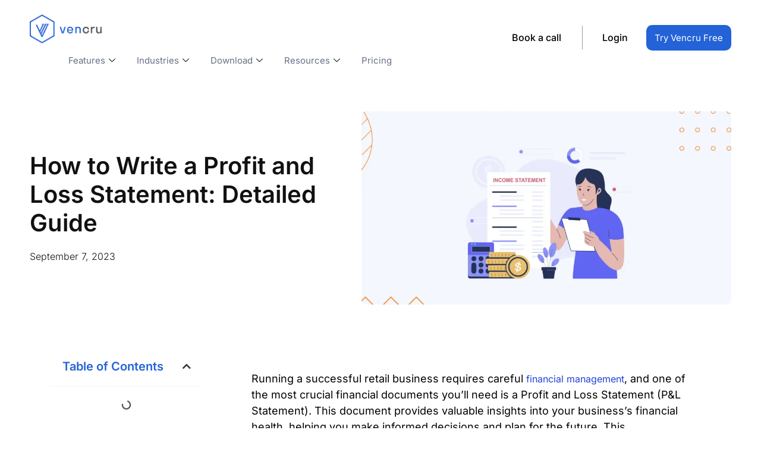

--- FILE ---
content_type: text/html; charset=UTF-8
request_url: https://vencru.com/blog/how-to-write-a-profit-and-loss-statement/
body_size: 47127
content:
<!doctype html> <html lang="en-US"> <head><meta charset="UTF-8"><script>if(navigator.userAgent.match(/MSIE|Internet Explorer/i)||navigator.userAgent.match(/Trident\/7\..*?rv:11/i)){var href=document.location.href;if(!href.match(/[?&]nowprocket/)){if(href.indexOf("?")==-1){if(href.indexOf("#")==-1){document.location.href=href+"?nowprocket=1"}else{document.location.href=href.replace("#","?nowprocket=1#")}}else{if(href.indexOf("#")==-1){document.location.href=href+"&nowprocket=1"}else{document.location.href=href.replace("#","&nowprocket=1#")}}}}</script><script>(()=>{class RocketLazyLoadScripts{constructor(){this.v="2.0.3",this.userEvents=["keydown","keyup","mousedown","mouseup","mousemove","mouseover","mouseenter","mouseout","mouseleave","touchmove","touchstart","touchend","touchcancel","wheel","click","dblclick","input","visibilitychange"],this.attributeEvents=["onblur","onclick","oncontextmenu","ondblclick","onfocus","onmousedown","onmouseenter","onmouseleave","onmousemove","onmouseout","onmouseover","onmouseup","onmousewheel","onscroll","onsubmit"]}async t(){this.i(),this.o(),/iP(ad|hone)/.test(navigator.userAgent)&&this.h(),this.u(),this.l(this),this.m(),this.k(this),this.p(this),this._(),await Promise.all([this.R(),this.L()]),this.lastBreath=Date.now(),this.S(this),this.P(),this.D(),this.O(),this.M(),await this.C(this.delayedScripts.normal),await this.C(this.delayedScripts.defer),await this.C(this.delayedScripts.async),this.F("domReady"),await this.T(),await this.j(),await this.I(),this.F("windowLoad"),await this.A(),window.dispatchEvent(new Event("rocket-allScriptsLoaded")),this.everythingLoaded=!0,this.lastTouchEnd&&await new Promise((t=>setTimeout(t,500-Date.now()+this.lastTouchEnd))),this.H(),this.F("all"),this.U(),this.W()}i(){this.CSPIssue=sessionStorage.getItem("rocketCSPIssue"),document.addEventListener("securitypolicyviolation",(t=>{this.CSPIssue||"script-src-elem"!==t.violatedDirective||"data"!==t.blockedURI||(this.CSPIssue=!0,sessionStorage.setItem("rocketCSPIssue",!0))}),{isRocket:!0})}o(){window.addEventListener("pageshow",(t=>{this.persisted=t.persisted,this.realWindowLoadedFired=!0}),{isRocket:!0}),window.addEventListener("pagehide",(()=>{this.onFirstUserAction=null}),{isRocket:!0})}h(){let t;function e(e){t=e}window.addEventListener("touchstart",e,{isRocket:!0}),window.addEventListener("touchend",(function i(o){Math.abs(o.changedTouches[0].pageX-t.changedTouches[0].pageX)<10&&Math.abs(o.changedTouches[0].pageY-t.changedTouches[0].pageY)<10&&o.timeStamp-t.timeStamp<200&&(o.target.dispatchEvent(new PointerEvent("click",{target:o.target,bubbles:!0,cancelable:!0,detail:1})),event.preventDefault(),window.removeEventListener("touchstart",e,{isRocket:!0}),window.removeEventListener("touchend",i,{isRocket:!0}))}),{isRocket:!0})}q(t){this.userActionTriggered||("mousemove"!==t.type||this.firstMousemoveIgnored?"keyup"===t.type||"mouseover"===t.type||"mouseout"===t.type||(this.userActionTriggered=!0,this.onFirstUserAction&&this.onFirstUserAction()):this.firstMousemoveIgnored=!0),"click"===t.type&&t.preventDefault(),this.savedUserEvents.length>0&&(t.stopPropagation(),t.stopImmediatePropagation()),"touchstart"===this.lastEvent&&"touchend"===t.type&&(this.lastTouchEnd=Date.now()),"click"===t.type&&(this.lastTouchEnd=0),this.lastEvent=t.type,this.savedUserEvents.push(t)}u(){this.savedUserEvents=[],this.userEventHandler=this.q.bind(this),this.userEvents.forEach((t=>window.addEventListener(t,this.userEventHandler,{passive:!1,isRocket:!0})))}U(){this.userEvents.forEach((t=>window.removeEventListener(t,this.userEventHandler,{passive:!1,isRocket:!0}))),this.savedUserEvents.forEach((t=>{t.target.dispatchEvent(new window[t.constructor.name](t.type,t))}))}m(){this.eventsMutationObserver=new MutationObserver((t=>{const e="return false";for(const i of t){if("attributes"===i.type){const t=i.target.getAttribute(i.attributeName);t&&t!==e&&(i.target.setAttribute("data-rocket-"+i.attributeName,t),i.target["rocket"+i.attributeName]=new Function("event",t),i.target.setAttribute(i.attributeName,e))}"childList"===i.type&&i.addedNodes.forEach((t=>{if(t.nodeType===Node.ELEMENT_NODE)for(const i of t.attributes)this.attributeEvents.includes(i.name)&&i.value&&""!==i.value&&(t.setAttribute("data-rocket-"+i.name,i.value),t["rocket"+i.name]=new Function("event",i.value),t.setAttribute(i.name,e))}))}})),this.eventsMutationObserver.observe(document,{subtree:!0,childList:!0,attributeFilter:this.attributeEvents})}H(){this.eventsMutationObserver.disconnect(),this.attributeEvents.forEach((t=>{document.querySelectorAll("[data-rocket-"+t+"]").forEach((e=>{e.setAttribute(t,e.getAttribute("data-rocket-"+t)),e.removeAttribute("data-rocket-"+t)}))}))}k(t){Object.defineProperty(HTMLElement.prototype,"onclick",{get(){return this.rocketonclick||null},set(e){this.rocketonclick=e,this.setAttribute(t.everythingLoaded?"onclick":"data-rocket-onclick","this.rocketonclick(event)")}})}S(t){function e(e,i){let o=e[i];e[i]=null,Object.defineProperty(e,i,{get:()=>o,set(s){t.everythingLoaded?o=s:e["rocket"+i]=o=s}})}e(document,"onreadystatechange"),e(window,"onload"),e(window,"onpageshow");try{Object.defineProperty(document,"readyState",{get:()=>t.rocketReadyState,set(e){t.rocketReadyState=e},configurable:!0}),document.readyState="loading"}catch(t){console.log("WPRocket DJE readyState conflict, bypassing")}}l(t){this.originalAddEventListener=EventTarget.prototype.addEventListener,this.originalRemoveEventListener=EventTarget.prototype.removeEventListener,this.savedEventListeners=[],EventTarget.prototype.addEventListener=function(e,i,o){o&&o.isRocket||!t.B(e,this)&&!t.userEvents.includes(e)||t.B(e,this)&&!t.userActionTriggered||e.startsWith("rocket-")||t.everythingLoaded?t.originalAddEventListener.call(this,e,i,o):t.savedEventListeners.push({target:this,remove:!1,type:e,func:i,options:o})},EventTarget.prototype.removeEventListener=function(e,i,o){o&&o.isRocket||!t.B(e,this)&&!t.userEvents.includes(e)||t.B(e,this)&&!t.userActionTriggered||e.startsWith("rocket-")||t.everythingLoaded?t.originalRemoveEventListener.call(this,e,i,o):t.savedEventListeners.push({target:this,remove:!0,type:e,func:i,options:o})}}F(t){"all"===t&&(EventTarget.prototype.addEventListener=this.originalAddEventListener,EventTarget.prototype.removeEventListener=this.originalRemoveEventListener),this.savedEventListeners=this.savedEventListeners.filter((e=>{let i=e.type,o=e.target||window;return"domReady"===t&&"DOMContentLoaded"!==i&&"readystatechange"!==i||("windowLoad"===t&&"load"!==i&&"readystatechange"!==i&&"pageshow"!==i||(this.B(i,o)&&(i="rocket-"+i),e.remove?o.removeEventListener(i,e.func,e.options):o.addEventListener(i,e.func,e.options),!1))}))}p(t){let e;function i(e){return t.everythingLoaded?e:e.split(" ").map((t=>"load"===t||t.startsWith("load.")?"rocket-jquery-load":t)).join(" ")}function o(o){function s(e){const s=o.fn[e];o.fn[e]=o.fn.init.prototype[e]=function(){return this[0]===window&&t.userActionTriggered&&("string"==typeof arguments[0]||arguments[0]instanceof String?arguments[0]=i(arguments[0]):"object"==typeof arguments[0]&&Object.keys(arguments[0]).forEach((t=>{const e=arguments[0][t];delete arguments[0][t],arguments[0][i(t)]=e}))),s.apply(this,arguments),this}}if(o&&o.fn&&!t.allJQueries.includes(o)){const e={DOMContentLoaded:[],"rocket-DOMContentLoaded":[]};for(const t in e)document.addEventListener(t,(()=>{e[t].forEach((t=>t()))}),{isRocket:!0});o.fn.ready=o.fn.init.prototype.ready=function(i){function s(){parseInt(o.fn.jquery)>2?setTimeout((()=>i.bind(document)(o))):i.bind(document)(o)}return t.realDomReadyFired?!t.userActionTriggered||t.fauxDomReadyFired?s():e["rocket-DOMContentLoaded"].push(s):e.DOMContentLoaded.push(s),o([])},s("on"),s("one"),s("off"),t.allJQueries.push(o)}e=o}t.allJQueries=[],o(window.jQuery),Object.defineProperty(window,"jQuery",{get:()=>e,set(t){o(t)}})}P(){const t=new Map;document.write=document.writeln=function(e){const i=document.currentScript,o=document.createRange(),s=i.parentElement;let n=t.get(i);void 0===n&&(n=i.nextSibling,t.set(i,n));const c=document.createDocumentFragment();o.setStart(c,0),c.appendChild(o.createContextualFragment(e)),s.insertBefore(c,n)}}async R(){return new Promise((t=>{this.userActionTriggered?t():this.onFirstUserAction=t}))}async L(){return new Promise((t=>{document.addEventListener("DOMContentLoaded",(()=>{this.realDomReadyFired=!0,t()}),{isRocket:!0})}))}async I(){return this.realWindowLoadedFired?Promise.resolve():new Promise((t=>{window.addEventListener("load",t,{isRocket:!0})}))}M(){this.pendingScripts=[];this.scriptsMutationObserver=new MutationObserver((t=>{for(const e of t)e.addedNodes.forEach((t=>{"SCRIPT"!==t.tagName||t.noModule||t.isWPRocket||this.pendingScripts.push({script:t,promise:new Promise((e=>{const i=()=>{const i=this.pendingScripts.findIndex((e=>e.script===t));i>=0&&this.pendingScripts.splice(i,1),e()};t.addEventListener("load",i,{isRocket:!0}),t.addEventListener("error",i,{isRocket:!0}),setTimeout(i,1e3)}))})}))})),this.scriptsMutationObserver.observe(document,{childList:!0,subtree:!0})}async j(){await this.J(),this.pendingScripts.length?(await this.pendingScripts[0].promise,await this.j()):this.scriptsMutationObserver.disconnect()}D(){this.delayedScripts={normal:[],async:[],defer:[]},document.querySelectorAll("script[type$=rocketlazyloadscript]").forEach((t=>{t.hasAttribute("data-rocket-src")?t.hasAttribute("async")&&!1!==t.async?this.delayedScripts.async.push(t):t.hasAttribute("defer")&&!1!==t.defer||"module"===t.getAttribute("data-rocket-type")?this.delayedScripts.defer.push(t):this.delayedScripts.normal.push(t):this.delayedScripts.normal.push(t)}))}async _(){await this.L();let t=[];document.querySelectorAll("script[type$=rocketlazyloadscript][data-rocket-src]").forEach((e=>{let i=e.getAttribute("data-rocket-src");if(i&&!i.startsWith("data:")){i.startsWith("//")&&(i=location.protocol+i);try{const o=new URL(i).origin;o!==location.origin&&t.push({src:o,crossOrigin:e.crossOrigin||"module"===e.getAttribute("data-rocket-type")})}catch(t){}}})),t=[...new Map(t.map((t=>[JSON.stringify(t),t]))).values()],this.N(t,"preconnect")}async $(t){if(await this.G(),!0!==t.noModule||!("noModule"in HTMLScriptElement.prototype))return new Promise((e=>{let i;function o(){(i||t).setAttribute("data-rocket-status","executed"),e()}try{if(navigator.userAgent.includes("Firefox/")||""===navigator.vendor||this.CSPIssue)i=document.createElement("script"),[...t.attributes].forEach((t=>{let e=t.nodeName;"type"!==e&&("data-rocket-type"===e&&(e="type"),"data-rocket-src"===e&&(e="src"),i.setAttribute(e,t.nodeValue))})),t.text&&(i.text=t.text),t.nonce&&(i.nonce=t.nonce),i.hasAttribute("src")?(i.addEventListener("load",o,{isRocket:!0}),i.addEventListener("error",(()=>{i.setAttribute("data-rocket-status","failed-network"),e()}),{isRocket:!0}),setTimeout((()=>{i.isConnected||e()}),1)):(i.text=t.text,o()),i.isWPRocket=!0,t.parentNode.replaceChild(i,t);else{const i=t.getAttribute("data-rocket-type"),s=t.getAttribute("data-rocket-src");i?(t.type=i,t.removeAttribute("data-rocket-type")):t.removeAttribute("type"),t.addEventListener("load",o,{isRocket:!0}),t.addEventListener("error",(i=>{this.CSPIssue&&i.target.src.startsWith("data:")?(console.log("WPRocket: CSP fallback activated"),t.removeAttribute("src"),this.$(t).then(e)):(t.setAttribute("data-rocket-status","failed-network"),e())}),{isRocket:!0}),s?(t.fetchPriority="high",t.removeAttribute("data-rocket-src"),t.src=s):t.src="data:text/javascript;base64,"+window.btoa(unescape(encodeURIComponent(t.text)))}}catch(i){t.setAttribute("data-rocket-status","failed-transform"),e()}}));t.setAttribute("data-rocket-status","skipped")}async C(t){const e=t.shift();return e?(e.isConnected&&await this.$(e),this.C(t)):Promise.resolve()}O(){this.N([...this.delayedScripts.normal,...this.delayedScripts.defer,...this.delayedScripts.async],"preload")}N(t,e){this.trash=this.trash||[];let i=!0;var o=document.createDocumentFragment();t.forEach((t=>{const s=t.getAttribute&&t.getAttribute("data-rocket-src")||t.src;if(s&&!s.startsWith("data:")){const n=document.createElement("link");n.href=s,n.rel=e,"preconnect"!==e&&(n.as="script",n.fetchPriority=i?"high":"low"),t.getAttribute&&"module"===t.getAttribute("data-rocket-type")&&(n.crossOrigin=!0),t.crossOrigin&&(n.crossOrigin=t.crossOrigin),t.integrity&&(n.integrity=t.integrity),t.nonce&&(n.nonce=t.nonce),o.appendChild(n),this.trash.push(n),i=!1}})),document.head.appendChild(o)}W(){this.trash.forEach((t=>t.remove()))}async T(){try{document.readyState="interactive"}catch(t){}this.fauxDomReadyFired=!0;try{await this.G(),document.dispatchEvent(new Event("rocket-readystatechange")),await this.G(),document.rocketonreadystatechange&&document.rocketonreadystatechange(),await this.G(),document.dispatchEvent(new Event("rocket-DOMContentLoaded")),await this.G(),window.dispatchEvent(new Event("rocket-DOMContentLoaded"))}catch(t){console.error(t)}}async A(){try{document.readyState="complete"}catch(t){}try{await this.G(),document.dispatchEvent(new Event("rocket-readystatechange")),await this.G(),document.rocketonreadystatechange&&document.rocketonreadystatechange(),await this.G(),window.dispatchEvent(new Event("rocket-load")),await this.G(),window.rocketonload&&window.rocketonload(),await this.G(),this.allJQueries.forEach((t=>t(window).trigger("rocket-jquery-load"))),await this.G();const t=new Event("rocket-pageshow");t.persisted=this.persisted,window.dispatchEvent(t),await this.G(),window.rocketonpageshow&&window.rocketonpageshow({persisted:this.persisted})}catch(t){console.error(t)}}async G(){Date.now()-this.lastBreath>45&&(await this.J(),this.lastBreath=Date.now())}async J(){return document.hidden?new Promise((t=>setTimeout(t))):new Promise((t=>requestAnimationFrame(t)))}B(t,e){return e===document&&"readystatechange"===t||(e===document&&"DOMContentLoaded"===t||(e===window&&"DOMContentLoaded"===t||(e===window&&"load"===t||e===window&&"pageshow"===t)))}static run(){(new RocketLazyLoadScripts).t()}}RocketLazyLoadScripts.run()})();</script> 	 	<meta name="viewport" content="width=device-width, initial-scale=1"> 	<link rel="profile" href="https://gmpg.org/xfn/11"> 	<meta name='robots' content='index, follow, max-image-preview:large, max-snippet:-1, max-video-preview:-1' /> 	<style>img:is([sizes="auto" i], [sizes^="auto," i]) { contain-intrinsic-size: 3000px 1500px }</style> 	<script type="rocketlazyloadscript" data-minify="1" id="cookieyes" data-rocket-type="text/javascript" data-rocket-src="https://vencru.com/wp-content/cache/min/1/client_data/c6280be2197dcf49398d6e3a/script.js?ver=1750074649" data-rocket-defer defer></script><!-- Google tag (gtag.js) consent mode dataLayer added by Site Kit --> <script type="rocketlazyloadscript" id="google_gtagjs-js-consent-mode-data-layer">
window.dataLayer = window.dataLayer || [];function gtag(){dataLayer.push(arguments);}
gtag('consent', 'default', {"ad_personalization":"denied","ad_storage":"denied","ad_user_data":"denied","analytics_storage":"denied","functionality_storage":"denied","security_storage":"denied","personalization_storage":"denied","region":["AT","BE","BG","CH","CY","CZ","DE","DK","EE","ES","FI","FR","GB","GR","HR","HU","IE","IS","IT","LI","LT","LU","LV","MT","NL","NO","PL","PT","RO","SE","SI","SK"],"wait_for_update":500});
window._googlesitekitConsentCategoryMap = {"statistics":["analytics_storage"],"marketing":["ad_storage","ad_user_data","ad_personalization"],"functional":["functionality_storage","security_storage"],"preferences":["personalization_storage"]};
window._googlesitekitConsents = {"ad_personalization":"denied","ad_storage":"denied","ad_user_data":"denied","analytics_storage":"denied","functionality_storage":"denied","security_storage":"denied","personalization_storage":"denied","region":["AT","BE","BG","CH","CY","CZ","DE","DK","EE","ES","FI","FR","GB","GR","HR","HU","IE","IS","IT","LI","LT","LU","LV","MT","NL","NO","PL","PT","RO","SE","SI","SK"],"wait_for_update":500};
</script> <!-- End Google tag (gtag.js) consent mode dataLayer added by Site Kit -->  	<!-- This site is optimized with the Yoast SEO Premium plugin v25.0 (Yoast SEO v26.2) - https://yoast.com/wordpress/plugins/seo/ --> 	<title>How to Write a Profit and Loss Statement: Detailed Guide  - Vencru</title> 	<meta name="description" content="This guides provides details on how to write a Profit and Loss Statement report, and also automatically generate financial statements" /> 	<link rel="canonical" href="https://vencru.com/blog/how-to-write-a-profit-and-loss-statement/" /> 	<meta property="og:locale" content="en_US" /> 	<meta property="og:type" content="article" /> 	<meta property="og:title" content="How to Write a Profit and Loss Statement: Detailed Guide  - Vencru" /> 	<meta property="og:description" content="This guides provides details on how to write a Profit and Loss Statement report, and also automatically generate financial statements" /> 	<meta property="og:url" content="https://vencru.com/blog/how-to-write-a-profit-and-loss-statement/" /> 	<meta property="og:site_name" content="Vencru" /> 	<meta property="article:publisher" content="https://www.facebook.com/VencruHQ/" /> 	<meta property="article:published_time" content="2023-09-07T11:34:04+00:00" /> 	<meta property="article:modified_time" content="2025-05-20T22:47:04+00:00" /> 	<meta property="og:image" content="https://vencru.com/wp-content/uploads/2023/09/2022_Blog_Refresh_Vencru_Q2-22.png" /> 	<meta property="og:image:width" content="1200" /> 	<meta property="og:image:height" content="628" /> 	<meta property="og:image:type" content="image/png" /> 	<meta name="author" content="Anto Edwards" /> 	<meta name="twitter:card" content="summary_large_image" /> 	<meta name="twitter:creator" content="@vencruhq" /> 	<meta name="twitter:site" content="@vencruhq" /> 	<meta name="twitter:label1" content="Written by" /> 	<meta name="twitter:data1" content="Anto Edwards" /> 	<meta name="twitter:label2" content="Est. reading time" /> 	<meta name="twitter:data2" content="7 minutes" /> 	<script type="application/ld+json" class="yoast-schema-graph">{"@context":"https://schema.org","@graph":[{"@type":"Article","@id":"https://vencru.com/blog/how-to-write-a-profit-and-loss-statement/#article","isPartOf":{"@id":"https://vencru.com/blog/how-to-write-a-profit-and-loss-statement/"},"author":{"name":"Anto Edwards","@id":"https://vencru.com/#/schema/person/d06ca97397b7dcef425e619ddfb996a7"},"headline":"How to Write a Profit and Loss Statement: Detailed Guide ","datePublished":"2023-09-07T11:34:04+00:00","dateModified":"2025-05-20T22:47:04+00:00","mainEntityOfPage":{"@id":"https://vencru.com/blog/how-to-write-a-profit-and-loss-statement/"},"wordCount":1372,"commentCount":0,"publisher":{"@id":"https://vencru.com/#organization"},"image":{"@id":"https://vencru.com/blog/how-to-write-a-profit-and-loss-statement/#primaryimage"},"thumbnailUrl":"https://vencru.com/wp-content/uploads/2023/09/2022_Blog_Refresh_Vencru_Q2-22.webp","keywords":["business finances","cashflow","retail business"],"articleSection":["How to Guide","Retail Business","Small Business"],"inLanguage":"en-US","potentialAction":[{"@type":"CommentAction","name":"Comment","target":["https://vencru.com/blog/how-to-write-a-profit-and-loss-statement/#respond"]}]},{"@type":"WebPage","@id":"https://vencru.com/blog/how-to-write-a-profit-and-loss-statement/","url":"https://vencru.com/blog/how-to-write-a-profit-and-loss-statement/","name":"How to Write a Profit and Loss Statement: Detailed Guide  - Vencru","isPartOf":{"@id":"https://vencru.com/#website"},"primaryImageOfPage":{"@id":"https://vencru.com/blog/how-to-write-a-profit-and-loss-statement/#primaryimage"},"image":{"@id":"https://vencru.com/blog/how-to-write-a-profit-and-loss-statement/#primaryimage"},"thumbnailUrl":"https://vencru.com/wp-content/uploads/2023/09/2022_Blog_Refresh_Vencru_Q2-22.webp","datePublished":"2023-09-07T11:34:04+00:00","dateModified":"2025-05-20T22:47:04+00:00","description":"This guides provides details on how to write a Profit and Loss Statement report, and also automatically generate financial statements","inLanguage":"en-US","potentialAction":[{"@type":"ReadAction","target":["https://vencru.com/blog/how-to-write-a-profit-and-loss-statement/"]}]},{"@type":"ImageObject","inLanguage":"en-US","@id":"https://vencru.com/blog/how-to-write-a-profit-and-loss-statement/#primaryimage","url":"https://vencru.com/wp-content/uploads/2023/09/2022_Blog_Refresh_Vencru_Q2-22.webp","contentUrl":"https://vencru.com/wp-content/uploads/2023/09/2022_Blog_Refresh_Vencru_Q2-22.webp","width":1200,"height":628,"caption":"Profit and Loss Statement"},{"@type":"WebSite","@id":"https://vencru.com/#website","url":"https://vencru.com/","name":"Vencru","description":"Invoicing and Inventory Management Software for Small Business","publisher":{"@id":"https://vencru.com/#organization"},"potentialAction":[{"@type":"SearchAction","target":{"@type":"EntryPoint","urlTemplate":"https://vencru.com/?s={search_term_string}"},"query-input":{"@type":"PropertyValueSpecification","valueRequired":true,"valueName":"search_term_string"}}],"inLanguage":"en-US"},{"@type":"Organization","@id":"https://vencru.com/#organization","name":"Vencru Inc.","url":"https://vencru.com/","logo":{"@type":"ImageObject","inLanguage":"en-US","@id":"https://vencru.com/#/schema/logo/image/","url":"https://vencru.com/wp-content/uploads/2023/04/cropped-cropped-Vencru-Logo.webp","contentUrl":"https://vencru.com/wp-content/uploads/2023/04/cropped-cropped-Vencru-Logo.webp","width":512,"height":512,"caption":"Vencru Inc."},"image":{"@id":"https://vencru.com/#/schema/logo/image/"},"sameAs":["https://www.facebook.com/VencruHQ/","https://x.com/vencruhq","https://www.instagram.com/vencruhq/"]},{"@type":"Person","@id":"https://vencru.com/#/schema/person/d06ca97397b7dcef425e619ddfb996a7","name":"Anto Edwards","image":{"@type":"ImageObject","inLanguage":"en-US","@id":"https://vencru.com/#/schema/person/image/","url":"https://secure.gravatar.com/avatar/5b24c7b1ca762aeb9bfa05b1f4f4c174f62767874efd8ab0e8ff1d71550dd9cb?s=96&d=mm&r=g","contentUrl":"https://secure.gravatar.com/avatar/5b24c7b1ca762aeb9bfa05b1f4f4c174f62767874efd8ab0e8ff1d71550dd9cb?s=96&d=mm&r=g","caption":"Anto Edwards"},"description":"Anto Edwards is committed to supporting Small and Medium-sized Businesses (SMBs). With a rich career in providing transformative solutions and strategic insights, Anto has a deep understanding of business dynamics and has helped many companies navigate market complexities and achieve sustainable success. She resides in the serene community of Westchester, New York, with her supportive husband and two wonderful children."}]}</script> 	<!-- / Yoast SEO Premium plugin. -->   <link rel='dns-prefetch' href='//wordpress.livechat.com' /> <link rel='dns-prefetch' href='//www.googletagmanager.com' /> <link data-minify="1" rel='stylesheet' id='text-icons-style-css' href='https://vencru.com/wp-content/cache/min/1/wp-content/plugins/wp-live-chat-software-for-wordpress/includes/css/text-icons.css?ver=1761928410' media='all' /> <link data-minify="1" rel='stylesheet' id='dce-dynamic-visibility-style-css' href='https://vencru.com/wp-content/cache/min/1/wp-content/plugins/dynamic-visibility-for-elementor/assets/css/dynamic-visibility.css?ver=1761928410' media='all' /> <link rel='stylesheet' id='wp-block-library-css' href='https://vencru.com/wp-includes/css/dist/block-library/style.min.css?ver=2fd37c9dd79f6cf12b9ffdb47a646ce2' media='all' /> <link data-minify="1" rel='stylesheet' id='announcer-css-css' href='https://vencru.com/wp-content/cache/min/1/wp-content/plugins/announcer-pro/public/css/style.css?ver=1761928410' media='all' /> <link rel='stylesheet' id='animate-css-css' href='https://vencru.com/wp-content/plugins/announcer-pro/public/css/animate.min.css?ver=6.2' media='all' /> <link rel='stylesheet' id='hello-elementor-css' href='https://vencru.com/wp-content/themes/hello-elementor/style.min.css?ver=3.3.0' media='all' /> <link rel='stylesheet' id='hello-elementor-theme-style-css' href='https://vencru.com/wp-content/themes/hello-elementor/theme.min.css?ver=3.3.0' media='all' /> <link rel='stylesheet' id='hello-elementor-header-footer-css' href='https://vencru.com/wp-content/themes/hello-elementor/header-footer.min.css?ver=3.3.0' media='all' /> <link rel='stylesheet' id='elementor-frontend-css' href='https://vencru.com/wp-content/plugins/elementor/assets/css/frontend.min.css?ver=3.32.5' media='all' /> <link rel='stylesheet' id='elementor-post-21865-css' href='https://vencru.com/wp-content/uploads/elementor/css/post-21865.css?ver=1761928407' media='all' /> <link rel='stylesheet' id='widget-image-css' href='https://vencru.com/wp-content/plugins/elementor/assets/css/widget-image.min.css?ver=3.32.5' media='all' /> <link rel='stylesheet' id='e-sticky-css' href='https://vencru.com/wp-content/plugins/elementor-pro/assets/css/modules/sticky.min.css?ver=3.32.3' media='all' /> <link rel='stylesheet' id='widget-heading-css' href='https://vencru.com/wp-content/plugins/elementor/assets/css/widget-heading.min.css?ver=3.32.5' media='all' /> <link rel='stylesheet' id='widget-icon-list-css' href='https://vencru.com/wp-content/plugins/elementor/assets/css/widget-icon-list.min.css?ver=3.32.5' media='all' /> <link rel='stylesheet' id='widget-post-info-css' href='https://vencru.com/wp-content/plugins/elementor-pro/assets/css/widget-post-info.min.css?ver=3.32.3' media='all' /> <link rel='stylesheet' id='elementor-icons-shared-0-css' href='https://vencru.com/wp-content/plugins/elementor/assets/lib/font-awesome/css/fontawesome.min.css?ver=5.15.3' media='all' /> <link data-minify="1" rel='stylesheet' id='elementor-icons-fa-regular-css' href='https://vencru.com/wp-content/cache/min/1/wp-content/plugins/elementor/assets/lib/font-awesome/css/regular.min.css?ver=1761928410' media='all' /> <link data-minify="1" rel='stylesheet' id='elementor-icons-fa-solid-css' href='https://vencru.com/wp-content/cache/min/1/wp-content/plugins/elementor/assets/lib/font-awesome/css/solid.min.css?ver=1761928410' media='all' /> <link rel='stylesheet' id='widget-table-of-contents-css' href='https://vencru.com/wp-content/plugins/elementor-pro/assets/css/widget-table-of-contents.min.css?ver=3.32.3' media='all' /> <link rel='stylesheet' id='widget-spacer-css' href='https://vencru.com/wp-content/plugins/elementor/assets/css/widget-spacer.min.css?ver=3.32.5' media='all' /> <link rel='stylesheet' id='widget-share-buttons-css' href='https://vencru.com/wp-content/plugins/elementor-pro/assets/css/widget-share-buttons.min.css?ver=3.32.3' media='all' /> <link rel='stylesheet' id='e-apple-webkit-css' href='https://vencru.com/wp-content/plugins/elementor/assets/css/conditionals/apple-webkit.min.css?ver=3.32.5' media='all' /> <link data-minify="1" rel='stylesheet' id='elementor-icons-fa-brands-css' href='https://vencru.com/wp-content/cache/min/1/wp-content/plugins/elementor/assets/lib/font-awesome/css/brands.min.css?ver=1761928410' media='all' /> <link rel='stylesheet' id='widget-post-navigation-css' href='https://vencru.com/wp-content/plugins/elementor-pro/assets/css/widget-post-navigation.min.css?ver=3.32.3' media='all' /> <link rel='stylesheet' id='widget-posts-css' href='https://vencru.com/wp-content/plugins/elementor-pro/assets/css/widget-posts.min.css?ver=3.32.3' media='all' /> <link rel='stylesheet' id='widget-form-css' href='https://vencru.com/wp-content/plugins/elementor-pro/assets/css/widget-form.min.css?ver=3.32.3' media='all' /> <link rel='stylesheet' id='e-popup-css' href='https://vencru.com/wp-content/plugins/elementor-pro/assets/css/conditionals/popup.min.css?ver=3.32.3' media='all' /> <link data-minify="1" rel='stylesheet' id='elementor-icons-css' href='https://vencru.com/wp-content/cache/min/1/wp-content/plugins/elementor/assets/lib/eicons/css/elementor-icons.min.css?ver=1761928410' media='all' /> <link rel='stylesheet' id='elementor-post-21305-css' href='https://vencru.com/wp-content/uploads/elementor/css/post-21305.css?ver=1761928408' media='all' /> <link rel='stylesheet' id='elementor-post-21662-css' href='https://vencru.com/wp-content/uploads/elementor/css/post-21662.css?ver=1761928408' media='all' /> <link rel='stylesheet' id='elementor-post-22204-css' href='https://vencru.com/wp-content/cache/background-css/1/vencru.com/wp-content/uploads/elementor/css/post-22204.css?ver=1761928408&wpr_t=1761928533' media='all' /> <link data-minify="1" rel='stylesheet' id='text-widgets-style-css' href='https://vencru.com/wp-content/cache/min/1/wp-content/plugins/wp-live-chat-software-for-wordpress/includes/css/widgets.css?ver=1761928410' media='all' /> <link rel='stylesheet' id='elementor-post-21640-css' href='https://vencru.com/wp-content/uploads/elementor/css/post-21640.css?ver=1761928408' media='all' /> <link rel='stylesheet' id='elementor-post-21464-css' href='https://vencru.com/wp-content/uploads/elementor/css/post-21464.css?ver=1761928408' media='all' /> <link rel='stylesheet' id='elementor-post-21395-css' href='https://vencru.com/wp-content/uploads/elementor/css/post-21395.css?ver=1761928408' media='all' /> <link data-minify="1" rel='stylesheet' id='ekit-widget-styles-css' href='https://vencru.com/wp-content/cache/background-css/1/vencru.com/wp-content/cache/min/1/wp-content/plugins/elementskit-lite/widgets/init/assets/css/widget-styles.css?ver=1761928410&wpr_t=1761928533' media='all' /> <link data-minify="1" rel='stylesheet' id='ekit-responsive-css' href='https://vencru.com/wp-content/cache/min/1/wp-content/plugins/elementskit-lite/widgets/init/assets/css/responsive.css?ver=1761928410' media='all' /> <style id='rocket-lazyload-inline-css'> .rll-youtube-player{position:relative;padding-bottom:56.23%;height:0;overflow:hidden;max-width:100%;}.rll-youtube-player:focus-within{outline: 2px solid currentColor;outline-offset: 5px;}.rll-youtube-player iframe{position:absolute;top:0;left:0;width:100%;height:100%;z-index:100;background:0 0}.rll-youtube-player img{bottom:0;display:block;left:0;margin:auto;max-width:100%;width:100%;position:absolute;right:0;top:0;border:none;height:auto;-webkit-transition:.4s all;-moz-transition:.4s all;transition:.4s all}.rll-youtube-player img:hover{-webkit-filter:brightness(75%)}.rll-youtube-player .play{height:100%;width:100%;left:0;top:0;position:absolute;background:var(--wpr-bg-8cf9d56a-571d-4b90-9bea-adf6bcbf96a4) no-repeat center;background-color: transparent !important;cursor:pointer;border:none;}.wp-embed-responsive .wp-has-aspect-ratio .rll-youtube-player{position:absolute;padding-bottom:0;width:100%;height:100%;top:0;bottom:0;left:0;right:0} </style> <link data-minify="1" rel='stylesheet' id='elementor-gf-local-poppins-css' href='https://vencru.com/wp-content/cache/min/1/wp-content/uploads/elementor/google-fonts/css/poppins.css?ver=1761928410' media='all' /> <link data-minify="1" rel='stylesheet' id='elementor-gf-local-cormorant-css' href='https://vencru.com/wp-content/cache/min/1/wp-content/uploads/elementor/google-fonts/css/cormorant.css?ver=1761928410' media='all' /> <link data-minify="1" rel='stylesheet' id='elementor-gf-local-inter-css' href='https://vencru.com/wp-content/cache/min/1/wp-content/uploads/elementor/google-fonts/css/inter.css?ver=1761928411' media='all' /> <link data-minify="1" rel='stylesheet' id='elementor-gf-local-montserrat-css' href='https://vencru.com/wp-content/cache/min/1/wp-content/uploads/elementor/google-fonts/css/montserrat.css?ver=1761928411' media='all' /> <link data-minify="1" rel='stylesheet' id='elementor-icons-ekiticons-css' href='https://vencru.com/wp-content/cache/min/1/wp-content/plugins/elementskit-lite/modules/elementskit-icon-pack/assets/css/ekiticons.css?ver=1761928411' media='all' /> <script id="text-connect-js-extra">
var textConnect = {"addons":["elementor"],"ajax_url":"https:\/\/vencru.com\/wp-admin\/admin-ajax.php","visitor":null};
</script> <script type="rocketlazyloadscript" data-minify="1" data-rocket-src="https://vencru.com/wp-content/cache/min/1/wp-content/plugins/wp-live-chat-software-for-wordpress/includes/js/textConnect.js?ver=1750074649" id="text-connect-js" data-rocket-defer defer></script> <script type="rocketlazyloadscript" data-rocket-src="https://vencru.com/wp-includes/js/jquery/jquery.min.js?ver=3.7.1" id="jquery-core-js" data-rocket-defer defer></script>  <!-- Google tag (gtag.js) snippet added by Site Kit --> <!-- Google Analytics snippet added by Site Kit --> <script type="rocketlazyloadscript" data-rocket-src="https://www.googletagmanager.com/gtag/js?id=G-SFQCRDXH5G" id="google_gtagjs-js" async></script> <script type="rocketlazyloadscript" id="google_gtagjs-js-after">
window.dataLayer = window.dataLayer || [];function gtag(){dataLayer.push(arguments);}
gtag("set","linker",{"domains":["vencru.com"]});
gtag("js", new Date());
gtag("set", "developer_id.dZTNiMT", true);
gtag("config", "G-SFQCRDXH5G");
</script> <link rel="https://api.w.org/" href="https://vencru.com/wp-json/" /><link rel="alternate" title="JSON" type="application/json" href="https://vencru.com/wp-json/wp/v2/posts/24940" /><meta name="generator" content="Site Kit by Google 1.164.0" /><meta name="google-site-verification" content="tQGEBnnNlXhR8XzQhefA9HiJf6PGwJYaRAsNsrcqdss"><meta name="generator" content="Elementor 3.32.5; features: additional_custom_breakpoints; settings: css_print_method-external, google_font-enabled, font_display-swap">  <!-- Meta Pixel Code --> <script type="rocketlazyloadscript" data-rocket-type='text/javascript'>
!function(f,b,e,v,n,t,s){if(f.fbq)return;n=f.fbq=function(){n.callMethod?
n.callMethod.apply(n,arguments):n.queue.push(arguments)};if(!f._fbq)f._fbq=n;
n.push=n;n.loaded=!0;n.version='2.0';n.queue=[];t=b.createElement(e);t.async=!0;
t.src=v;s=b.getElementsByTagName(e)[0];s.parentNode.insertBefore(t,s)}(window,
document,'script','https://connect.facebook.net/en_US/fbevents.js?v=next');
</script> <!-- End Meta Pixel Code --> <script type="rocketlazyloadscript" data-rocket-type='text/javascript'>var url = window.location.origin + '?ob=open-bridge';
            fbq('set', 'openbridge', '613159192950774', url);
fbq('init', '613159192950774', {}, {
    "agent": "wordpress-6.8.3-4.1.3"
})</script><script type="rocketlazyloadscript" data-rocket-type='text/javascript'>
    fbq('track', 'PageView', []);
  </script>			<style> 				.e-con.e-parent:nth-of-type(n+4):not(.e-lazyloaded):not(.e-no-lazyload), 				.e-con.e-parent:nth-of-type(n+4):not(.e-lazyloaded):not(.e-no-lazyload) * { 					background-image: none !important; 				} 				@media screen and (max-height: 1024px) { 					.e-con.e-parent:nth-of-type(n+3):not(.e-lazyloaded):not(.e-no-lazyload), 					.e-con.e-parent:nth-of-type(n+3):not(.e-lazyloaded):not(.e-no-lazyload) * { 						background-image: none !important; 					} 				} 				@media screen and (max-height: 640px) { 					.e-con.e-parent:nth-of-type(n+2):not(.e-lazyloaded):not(.e-no-lazyload), 					.e-con.e-parent:nth-of-type(n+2):not(.e-lazyloaded):not(.e-no-lazyload) * { 						background-image: none !important; 					} 				} 			</style> 			 <!-- Google Tag Manager snippet added by Site Kit --> <script type="rocketlazyloadscript">
			( function( w, d, s, l, i ) {
				w[l] = w[l] || [];
				w[l].push( {'gtm.start': new Date().getTime(), event: 'gtm.js'} );
				var f = d.getElementsByTagName( s )[0],
					j = d.createElement( s ), dl = l != 'dataLayer' ? '&l=' + l : '';
				j.async = true;
				j.src = 'https://www.googletagmanager.com/gtm.js?id=' + i + dl;
				f.parentNode.insertBefore( j, f );
			} )( window, document, 'script', 'dataLayer', 'GTM-5JNJD4T' );
			
</script>  <!-- End Google Tag Manager snippet added by Site Kit --> <link rel="icon" href="https://vencru.com/wp-content/uploads/2023/04/cropped-cropped-cropped-Vencru-Logo-32x32.webp" sizes="32x32" /> <link rel="icon" href="https://vencru.com/wp-content/uploads/2023/04/cropped-cropped-cropped-Vencru-Logo-192x192.webp" sizes="192x192" /> <link rel="apple-touch-icon" href="https://vencru.com/wp-content/uploads/2023/04/cropped-cropped-cropped-Vencru-Logo-180x180.webp" /> <meta name="msapplication-TileImage" content="https://vencru.com/wp-content/uploads/2023/04/cropped-cropped-cropped-Vencru-Logo-270x270.webp" /> 		<style id="wp-custom-css"> 			a {   color: #2342d7;   text-decoration: none; /* Optional: Removes the underline from the hyperlink */ }		</style> 		<noscript><style id="rocket-lazyload-nojs-css">.rll-youtube-player, [data-lazy-src]{display:none !important;}</style></noscript>	<script type="rocketlazyloadscript" data-rocket-type="text/javascript">     (function(c,l,a,r,i,t,y){         c[a]=c[a]||function(){(c[a].q=c[a].q||[]).push(arguments)};         t=l.createElement(r);t.async=1;t.src="https://www.clarity.ms/tag/"+i;         y=l.getElementsByTagName(r)[0];y.parentNode.insertBefore(t,y);     })(window, document, "clarity", "script", "qu7akhtkhb"); </script> 	 <style id="wpr-lazyload-bg-container"></style><style id="wpr-lazyload-bg-exclusion"></style>
<noscript>
<style id="wpr-lazyload-bg-nostyle">.elementor-22204 .elementor-element.elementor-element-28a65d3c > .elementor-background-overlay{--wpr-bg-eec1e37b-244a-40e1-b889-737d1c810649: url('https://vencru.com/wp-content/uploads/2023/04/BG-Post-Sub.webp');}table.dataTable thead .dt-orderable-asc,table.dataTable thead .dt-orderable-desc{--wpr-bg-a847c519-ce24-4239-8b56-1eeaaaeb28d1: url('https://vencru.com/wp-content/plugins/elementskit-lite/widgets/init/assets/img/arrow.png');}table.dataTable thead .dt-ordering-asc{--wpr-bg-dc3857b0-b052-445a-88d1-722e4958e394: url('https://vencru.com/wp-content/plugins/elementskit-lite/widgets/init/assets/img/sort_asc.png');}table.dataTable thead .dt-ordering-desc{--wpr-bg-29554734-3ab3-4047-8376-7d5039367699: url('https://vencru.com/wp-content/plugins/elementskit-lite/widgets/init/assets/img/sort_desc.png');}table.dataTable thead .dt-ordering-asc-disabled{--wpr-bg-66e297c1-678c-424b-b3bf-997446380560: url('https://vencru.com/wp-content/plugins/elementskit-lite/widgets/init/assets/img/sort_asc_disabled.png');}.rll-youtube-player .play{--wpr-bg-8cf9d56a-571d-4b90-9bea-adf6bcbf96a4: url('https://vencru.com/wp-content/plugins/wp-rocket/assets/img/youtube.png');}</style>
</noscript>
<script type="application/javascript">const rocket_pairs = [{"selector":".elementor-22204 .elementor-element.elementor-element-28a65d3c > .elementor-background-overlay","style":".elementor-22204 .elementor-element.elementor-element-28a65d3c > .elementor-background-overlay{--wpr-bg-eec1e37b-244a-40e1-b889-737d1c810649: url('https:\/\/vencru.com\/wp-content\/uploads\/2023\/04\/BG-Post-Sub.webp');}","hash":"eec1e37b-244a-40e1-b889-737d1c810649","url":"https:\/\/vencru.com\/wp-content\/uploads\/2023\/04\/BG-Post-Sub.webp"},{"selector":"table.dataTable thead .dt-orderable-asc,table.dataTable thead .dt-orderable-desc","style":"table.dataTable thead .dt-orderable-asc,table.dataTable thead .dt-orderable-desc{--wpr-bg-a847c519-ce24-4239-8b56-1eeaaaeb28d1: url('https:\/\/vencru.com\/wp-content\/plugins\/elementskit-lite\/widgets\/init\/assets\/img\/arrow.png');}","hash":"a847c519-ce24-4239-8b56-1eeaaaeb28d1","url":"https:\/\/vencru.com\/wp-content\/plugins\/elementskit-lite\/widgets\/init\/assets\/img\/arrow.png"},{"selector":"table.dataTable thead .dt-ordering-asc","style":"table.dataTable thead .dt-ordering-asc{--wpr-bg-dc3857b0-b052-445a-88d1-722e4958e394: url('https:\/\/vencru.com\/wp-content\/plugins\/elementskit-lite\/widgets\/init\/assets\/img\/sort_asc.png');}","hash":"dc3857b0-b052-445a-88d1-722e4958e394","url":"https:\/\/vencru.com\/wp-content\/plugins\/elementskit-lite\/widgets\/init\/assets\/img\/sort_asc.png"},{"selector":"table.dataTable thead .dt-ordering-desc","style":"table.dataTable thead .dt-ordering-desc{--wpr-bg-29554734-3ab3-4047-8376-7d5039367699: url('https:\/\/vencru.com\/wp-content\/plugins\/elementskit-lite\/widgets\/init\/assets\/img\/sort_desc.png');}","hash":"29554734-3ab3-4047-8376-7d5039367699","url":"https:\/\/vencru.com\/wp-content\/plugins\/elementskit-lite\/widgets\/init\/assets\/img\/sort_desc.png"},{"selector":"table.dataTable thead .dt-ordering-asc-disabled","style":"table.dataTable thead .dt-ordering-asc-disabled{--wpr-bg-66e297c1-678c-424b-b3bf-997446380560: url('https:\/\/vencru.com\/wp-content\/plugins\/elementskit-lite\/widgets\/init\/assets\/img\/sort_asc_disabled.png');}","hash":"66e297c1-678c-424b-b3bf-997446380560","url":"https:\/\/vencru.com\/wp-content\/plugins\/elementskit-lite\/widgets\/init\/assets\/img\/sort_asc_disabled.png"},{"selector":".rll-youtube-player .play","style":".rll-youtube-player .play{--wpr-bg-8cf9d56a-571d-4b90-9bea-adf6bcbf96a4: url('https:\/\/vencru.com\/wp-content\/plugins\/wp-rocket\/assets\/img\/youtube.png');}","hash":"8cf9d56a-571d-4b90-9bea-adf6bcbf96a4","url":"https:\/\/vencru.com\/wp-content\/plugins\/wp-rocket\/assets\/img\/youtube.png"}]; const rocket_excluded_pairs = [];</script><meta name="generator" content="WP Rocket 3.18.3" data-wpr-features="wpr_lazyload_css_bg_img wpr_delay_js wpr_defer_js wpr_minify_js wpr_lazyload_images wpr_lazyload_iframes wpr_minify_css wpr_cdn wpr_preload_links wpr_desktop" /></head> <body class="wp-singular post-template-default single single-post postid-24940 single-format-standard wp-embed-responsive wp-theme-hello-elementor eio-default theme-default elementor-default elementor-kit-21865 elementor-page-22204">  		<!-- Google Tag Manager (noscript) snippet added by Site Kit --> 		<noscript> 			<iframe src="https://www.googletagmanager.com/ns.html?id=GTM-5JNJD4T" height="0" width="0" style="display:none;visibility:hidden"></iframe> 		</noscript> 		<!-- End Google Tag Manager (noscript) snippet added by Site Kit --> 		 <!-- Meta Pixel Code --> <noscript> <img height="1" width="1" style="display:none" alt="fbpx" src="https://www.facebook.com/tr?id=613159192950774&ev=PageView&noscript=1" title="Vencru | How to Write a Profit and Loss Statement: Detailed Guide " /> </noscript> <!-- End Meta Pixel Code -->  <a class="skip-link screen-reader-text" href="#content">Skip to content</a>  		<header data-rocket-location-hash="eace8ec09d422d276c4f179fcc9457ab" data-elementor-type="header" data-elementor-id="21305" class="elementor elementor-21305 elementor-location-header" data-elementor-post-type="elementor_library"> 					<section class="elementor-section elementor-top-section elementor-element elementor-element-faa7ad4 elementor-section-boxed elementor-section-height-default elementor-section-height-default" data-id="faa7ad4" data-element_type="section" data-settings="{&quot;background_background&quot;:&quot;classic&quot;,&quot;sticky&quot;:&quot;top&quot;,&quot;sticky_on&quot;:[&quot;desktop&quot;,&quot;tablet&quot;,&quot;mobile&quot;],&quot;sticky_offset&quot;:0,&quot;sticky_effects_offset&quot;:0,&quot;sticky_anchor_link_offset&quot;:0}"> 						<div data-rocket-location-hash="82f6c6a00e9a86a2eaa3cc6e8d136714" class="elementor-container elementor-column-gap-default"> 					<div class="elementor-column elementor-col-100 elementor-top-column elementor-element elementor-element-7195711" data-id="7195711" data-element_type="column"> 			<div class="elementor-widget-wrap elementor-element-populated"> 						<section class="elementor-section elementor-inner-section elementor-element elementor-element-860e928 elementor-section-content-middle elementor-section-height-default elementor-section-boxed elementor-section-height-default" data-id="860e928" data-element_type="section" data-settings="{&quot;background_background&quot;:&quot;classic&quot;,&quot;sticky&quot;:&quot;top&quot;,&quot;sticky_on&quot;:[&quot;desktop&quot;,&quot;tablet&quot;,&quot;mobile&quot;],&quot;sticky_offset&quot;:0,&quot;sticky_effects_offset&quot;:0,&quot;sticky_anchor_link_offset&quot;:0}"> 						<div class="elementor-container elementor-column-gap-no"> 					<div class="elementor-column elementor-col-50 elementor-top-column elementor-element elementor-element-915fd74" data-id="915fd74" data-element_type="column"> 			<div class="elementor-widget-wrap elementor-element-populated"> 						<div class="elementor-element elementor-element-f11d0dc elementor-widget__width-auto elementor-widget elementor-widget-image" data-id="f11d0dc" data-element_type="widget" data-widget_type="image.default"> 				<div class="elementor-widget-container"> 																<a href="https://vencru.com"> 							<img width="1071" height="421" src="data:image/svg+xml,%3Csvg%20xmlns='http://www.w3.org/2000/svg'%20viewBox='0%200%201071%20421'%3E%3C/svg%3E" class="attachment-full size-full wp-image-19230" alt="Vencru accounting and invoicing software logo" data-lazy-srcset="https://vencru.com/wp-content/uploads/2022/07/Logo-Regular.png 1071w, https://vencru.com/wp-content/uploads/2022/07/Logo-Regular-300x118.webp 300w, https://vencru.com/wp-content/uploads/2022/07/Logo-Regular-1024x403.webp 1024w, https://vencru.com/wp-content/uploads/2022/07/Logo-Regular-768x302.webp 768w" data-lazy-sizes="(max-width: 1071px) 100vw, 1071px" title="Vencru | How to Write a Profit and Loss Statement: Detailed Guide " data-lazy-src="https://vencru.com/wp-content/uploads/2022/07/Logo-Regular.png" /><noscript><img width="1071" height="421" src="https://vencru.com/wp-content/uploads/2022/07/Logo-Regular.png" class="attachment-full size-full wp-image-19230" alt="Vencru accounting and invoicing software logo" srcset="https://vencru.com/wp-content/uploads/2022/07/Logo-Regular.png 1071w, https://vencru.com/wp-content/uploads/2022/07/Logo-Regular-300x118.webp 300w, https://vencru.com/wp-content/uploads/2022/07/Logo-Regular-1024x403.webp 1024w, https://vencru.com/wp-content/uploads/2022/07/Logo-Regular-768x302.webp 768w" sizes="(max-width: 1071px) 100vw, 1071px" title="Vencru | How to Write a Profit and Loss Statement: Detailed Guide " /></noscript>								</a> 															</div> 				</div> 				<div class="elementor-element elementor-element-ee34691 elementor-widget__width-auto elementor-hidden-tablet elementor-hidden-mobile elementor-widget elementor-widget-ekit-nav-menu" data-id="ee34691" data-element_type="widget" data-widget_type="ekit-nav-menu.default"> 				<div class="elementor-widget-container"> 							<nav class="ekit-wid-con ekit_menu_responsive_tablet"  			data-hamburger-icon=""  			data-hamburger-icon-type="icon"  			data-responsive-breakpoint="1024"> 			            <button class="elementskit-menu-hamburger elementskit-menu-toggler"  type="button" aria-label="hamburger-icon">                                     <span class="elementskit-menu-hamburger-icon"></span><span class="elementskit-menu-hamburger-icon"></span><span class="elementskit-menu-hamburger-icon"></span>                             </button>             <div id="ekit-megamenu-main-menu" class="elementskit-menu-container elementskit-menu-offcanvas-elements elementskit-navbar-nav-default ekit-nav-menu-one-page- ekit-nav-dropdown-hover"><ul id="menu-main-menu" class="elementskit-navbar-nav elementskit-menu-po-left submenu-click-on-icon"><li id="menu-item-21700" class="menu-item menu-item-type-custom menu-item-object-custom menu-item-21700 nav-item elementskit-dropdown-has relative_position elementskit-dropdown-menu-default_width elementskit-megamenu-has elementskit-mobile-builder-content" data-vertical-menu=750px><a href="https://vencru.com/features/" class="ekit-menu-nav-link">Features<i aria-hidden="true" class="icon icon-down-arrow1 elementskit-submenu-indicator"></i></a><div class="elementskit-megamenu-panel">		<div data-elementor-type="wp-post" data-elementor-id="21705" class="elementor elementor-21705" data-elementor-post-type="elementskit_content"> 						<section class="elementor-section elementor-top-section elementor-element elementor-element-529d9f0 elementor-section-boxed elementor-section-height-default elementor-section-height-default" data-id="529d9f0" data-element_type="section"> 						<div data-rocket-location-hash="d980f33cebda42b9db2d1a70c42a55aa" class="elementor-container elementor-column-gap-default"> 					<div class="elementor-column elementor-col-100 elementor-top-column elementor-element elementor-element-6296e71" data-id="6296e71" data-element_type="column"> 			<div class="elementor-widget-wrap elementor-element-populated"> 						<section class="elementor-section elementor-inner-section elementor-element elementor-element-63b428e elementor-section-height-default elementor-section-boxed elementor-section-height-default" data-id="63b428e" data-element_type="section" data-settings="{&quot;background_background&quot;:&quot;classic&quot;}"> 						<div data-rocket-location-hash="97c4beeda535457bbe628aa457eec642" class="elementor-container elementor-column-gap-default"> 					<div class="elementor-column elementor-col-100 elementor-top-column elementor-element elementor-element-52c9b22" data-id="52c9b22" data-element_type="column"> 			<div class="elementor-widget-wrap elementor-element-populated"> 						<section class="elementor-section elementor-inner-section elementor-element elementor-element-09754a7 elementor-section-boxed elementor-section-height-default elementor-section-height-default" data-id="09754a7" data-element_type="section"> 						<div data-rocket-location-hash="1e476ed8521e5a63ab5ef03e120f49ec" class="elementor-container elementor-column-gap-default"> 					<div class="elementor-column elementor-col-50 elementor-inner-column elementor-element elementor-element-f3a9b15" data-id="f3a9b15" data-element_type="column"> 			<div class="elementor-widget-wrap elementor-element-populated"> 						<div class="elementor-element elementor-element-e2c8003 elementor-view-stacked elementor-widget__width-auto elementor-shape-circle elementor-widget elementor-widget-icon" data-id="e2c8003" data-element_type="widget" data-widget_type="icon.default"> 				<div class="elementor-widget-container"> 							<div class="elementor-icon-wrapper"> 			<div class="elementor-icon"> 			<svg xmlns="http://www.w3.org/2000/svg" width="18" height="22" viewbox="0 0 18 22" fill="none"><path d="M11 1H3C2.46957 1 1.96086 1.21071 1.58579 1.58579C1.21071 1.96086 1 2.46957 1 3V19C1 19.5304 1.21071 20.0391 1.58579 20.4142C1.96086 20.7893 2.46957 21 3 21H15C15.5304 21 16.0391 20.7893 16.4142 20.4142C16.7893 20.0391 17 19.5304 17 19V7M11 1L17 7M11 1V7H17M13 12H5M13 16H5M7 8H5" stroke="#787878" stroke-width="2" stroke-linecap="round" stroke-linejoin="round"></path></svg>			</div> 		</div> 						</div> 				</div> 				<div class="elementor-element elementor-element-a103a16 elementor-widget__width-auto elementor-widget elementor-widget-heading" data-id="a103a16" data-element_type="widget" data-widget_type="heading.default"> 				<div class="elementor-widget-container"> 					<p class="elementor-heading-title elementor-size-default"><a href="https://vencru.com/features/online-invoicing-software/">Invoicing</a></p>				</div> 				</div> 					</div> 		</div> 				<div class="elementor-column elementor-col-50 elementor-inner-column elementor-element elementor-element-d3cb4d2" data-id="d3cb4d2" data-element_type="column"> 			<div class="elementor-widget-wrap elementor-element-populated"> 						<div class="elementor-element elementor-element-b9baad9 elementor-view-stacked elementor-widget__width-auto elementor-shape-circle elementor-widget elementor-widget-icon" data-id="b9baad9" data-element_type="widget" data-widget_type="icon.default"> 				<div class="elementor-widget-container"> 							<div class="elementor-icon-wrapper"> 			<div class="elementor-icon"> 			<svg xmlns="http://www.w3.org/2000/svg" width="24" height="23" viewbox="0 0 24 23" fill="none"><path d="M1 1H5L7.68 14.39C7.77144 14.8504 8.02191 15.264 8.38755 15.5583C8.75318 15.8526 9.2107 16.009 9.68 16H19.4C19.8693 16.009 20.3268 15.8526 20.6925 15.5583C21.0581 15.264 21.3086 14.8504 21.4 14.39L23 6H6M10 21C10 21.5523 9.55228 22 9 22C8.44772 22 8 21.5523 8 21C8 20.4477 8.44772 20 9 20C9.55228 20 10 20.4477 10 21ZM21 21C21 21.5523 20.5523 22 20 22C19.4477 22 19 21.5523 19 21C19 20.4477 19.4477 20 20 20C20.5523 20 21 20.4477 21 21Z" stroke="#787878" stroke-width="2" stroke-linecap="round" stroke-linejoin="round"></path></svg>			</div> 		</div> 						</div> 				</div> 				<div class="elementor-element elementor-element-f2e79d3 elementor-widget__width-auto elementor-widget elementor-widget-heading" data-id="f2e79d3" data-element_type="widget" data-widget_type="heading.default"> 				<div class="elementor-widget-container"> 					<p class="elementor-heading-title elementor-size-default"><a href="https://vencru.com/features/simple-inventory-tracking-software/">Inventory Management</a></p>				</div> 				</div> 					</div> 		</div> 					</div> 		</section> 				<section class="elementor-section elementor-inner-section elementor-element elementor-element-b62b9bf elementor-section-boxed elementor-section-height-default elementor-section-height-default" data-id="b62b9bf" data-element_type="section"> 						<div data-rocket-location-hash="c0a8692ba87932e4b64164f91c78807d" class="elementor-container elementor-column-gap-default"> 					<div class="elementor-column elementor-col-50 elementor-inner-column elementor-element elementor-element-9f46f1b" data-id="9f46f1b" data-element_type="column"> 			<div class="elementor-widget-wrap elementor-element-populated"> 						<div class="elementor-element elementor-element-32b6cc3 elementor-view-stacked elementor-widget__width-auto elementor-shape-circle elementor-widget elementor-widget-icon" data-id="32b6cc3" data-element_type="widget" data-widget_type="icon.default"> 				<div class="elementor-widget-container"> 							<div class="elementor-icon-wrapper"> 			<div class="elementor-icon"> 			<svg xmlns="http://www.w3.org/2000/svg" width="20" height="20" viewbox="0 0 20 20" fill="none"><path d="M8 1H1V8H8V1Z" stroke="#787878" stroke-width="2" stroke-linecap="round" stroke-linejoin="round"></path><path d="M19 1H12V8H19V1Z" stroke="#787878" stroke-width="2" stroke-linecap="round" stroke-linejoin="round"></path><path d="M19 12H12V19H19V12Z" stroke="#787878" stroke-width="2" stroke-linecap="round" stroke-linejoin="round"></path><path d="M8 12H1V19H8V12Z" stroke="#787878" stroke-width="2" stroke-linecap="round" stroke-linejoin="round"></path></svg>			</div> 		</div> 						</div> 				</div> 				<div class="elementor-element elementor-element-bdf8482 elementor-widget__width-auto elementor-widget elementor-widget-heading" data-id="bdf8482" data-element_type="widget" data-widget_type="heading.default"> 				<div class="elementor-widget-container"> 					<p class="elementor-heading-title elementor-size-default"><a href="https://vencru.com/features/business-reporting-software/">Reporting</a></p>				</div> 				</div> 					</div> 		</div> 				<div class="elementor-column elementor-col-50 elementor-inner-column elementor-element elementor-element-ea09bcc" data-id="ea09bcc" data-element_type="column"> 			<div class="elementor-widget-wrap elementor-element-populated"> 						<div class="elementor-element elementor-element-11c6be8 elementor-view-framed elementor-shape-square elementor-widget__width-auto elementor-widget elementor-widget-icon" data-id="11c6be8" data-element_type="widget" data-widget_type="icon.default"> 				<div class="elementor-widget-container"> 							<div class="elementor-icon-wrapper"> 			<div class="elementor-icon"> 			<svg xmlns="http://www.w3.org/2000/svg" width="24" height="18" viewbox="0 0 24 18" fill="none"><path d="M1 7H23M3 1H21C22.1046 1 23 1.89543 23 3V15C23 16.1046 22.1046 17 21 17H3C1.89543 17 1 16.1046 1 15V3C1 1.89543 1.89543 1 3 1Z" stroke="#787878" stroke-width="2" stroke-linecap="round" stroke-linejoin="round"></path></svg>			</div> 		</div> 						</div> 				</div> 				<div class="elementor-element elementor-element-1c835fc elementor-widget__width-auto elementor-widget elementor-widget-heading" data-id="1c835fc" data-element_type="widget" data-widget_type="heading.default"> 				<div class="elementor-widget-container"> 					<p class="elementor-heading-title elementor-size-default"><a href="https://vencru.com/features/accept-online-payments/">Payments</a></p>				</div> 				</div> 					</div> 		</div> 					</div> 		</section> 				<section class="elementor-section elementor-inner-section elementor-element elementor-element-011fb41 elementor-section-boxed elementor-section-height-default elementor-section-height-default" data-id="011fb41" data-element_type="section"> 						<div data-rocket-location-hash="028f2321af60c698d7eb1a54aeed5255" class="elementor-container elementor-column-gap-default"> 					<div class="elementor-column elementor-col-50 elementor-inner-column elementor-element elementor-element-1938260" data-id="1938260" data-element_type="column"> 			<div class="elementor-widget-wrap elementor-element-populated"> 						<div class="elementor-element elementor-element-8268cb3 elementor-view-stacked elementor-widget__width-auto elementor-shape-circle elementor-widget elementor-widget-icon" data-id="8268cb3" data-element_type="widget" data-widget_type="icon.default"> 				<div class="elementor-widget-container"> 							<div class="elementor-icon-wrapper"> 			<div class="elementor-icon"> 			<svg xmlns="http://www.w3.org/2000/svg" width="22" height="22" viewbox="0 0 22 22" fill="none"><path d="M21 1L10 12M21 1L14 21L10 12M21 1L1 8L10 12" stroke="#787878" stroke-width="2" stroke-linecap="round" stroke-linejoin="round"></path></svg>			</div> 		</div> 						</div> 				</div> 				<div class="elementor-element elementor-element-c1e602b elementor-widget__width-auto elementor-widget elementor-widget-heading" data-id="c1e602b" data-element_type="widget" data-widget_type="heading.default"> 				<div class="elementor-widget-container"> 					<p class="elementor-heading-title elementor-size-default"><a href="https://vencru.com/features/double-entry-accounting-software/">Accounting</a></p>				</div> 				</div> 					</div> 		</div> 				<div class="elementor-column elementor-col-50 elementor-inner-column elementor-element elementor-element-1424c2a" data-id="1424c2a" data-element_type="column"> 			<div class="elementor-widget-wrap elementor-element-populated"> 						<div class="elementor-element elementor-element-204385e elementor-view-stacked elementor-widget__width-auto elementor-shape-circle elementor-widget elementor-widget-icon" data-id="204385e" data-element_type="widget" data-widget_type="icon.default"> 				<div class="elementor-widget-container"> 							<div class="elementor-icon-wrapper"> 			<div class="elementor-icon"> 			<svg xmlns="http://www.w3.org/2000/svg" width="20" height="22" viewbox="0 0 20 22" fill="none"><path d="M1 5L4 1H16L19 5M1 5V19C1 19.5304 1.21071 20.0391 1.58579 20.4142C1.96086 20.7893 2.46957 21 3 21H17C17.5304 21 18.0391 20.7893 18.4142 20.4142C18.7893 20.0391 19 19.5304 19 19V5M1 5H19M14 9C14 10.0609 13.5786 11.0783 12.8284 11.8284C12.0783 12.5786 11.0609 13 10 13C8.93913 13 7.92172 12.5786 7.17157 11.8284C6.42143 11.0783 6 10.0609 6 9" stroke="#787878" stroke-width="2" stroke-linecap="round" stroke-linejoin="round"></path></svg>			</div> 		</div> 						</div> 				</div> 				<div class="elementor-element elementor-element-ce4f77f elementor-widget__width-auto elementor-widget elementor-widget-heading" data-id="ce4f77f" data-element_type="widget" data-widget_type="heading.default"> 				<div class="elementor-widget-container"> 					<p class="elementor-heading-title elementor-size-default"><a href="https://vencru.com/features/purchase-order-software/">Purchases</a></p>				</div> 				</div> 					</div> 		</div> 					</div> 		</section> 				<section class="elementor-section elementor-inner-section elementor-element elementor-element-9b0fe4e elementor-section-boxed elementor-section-height-default elementor-section-height-default" data-id="9b0fe4e" data-element_type="section"> 						<div data-rocket-location-hash="7beaa97bb7bb43db0c0656b30b7df29a" class="elementor-container elementor-column-gap-default"> 					<div class="elementor-column elementor-col-100 elementor-inner-column elementor-element elementor-element-6b2ea87" data-id="6b2ea87" data-element_type="column"> 			<div class="elementor-widget-wrap elementor-element-populated"> 						<div class="elementor-element elementor-element-ba81f69 elementor-widget elementor-widget-button" data-id="ba81f69" data-element_type="widget" data-widget_type="button.default"> 				<div class="elementor-widget-container"> 									<div class="elementor-button-wrapper"> 					<a class="elementor-button elementor-button-link elementor-size-sm" href="https://vencru.com/features/"> 						<span class="elementor-button-content-wrapper"> 						<span class="elementor-button-icon"> 				<i aria-hidden="true" class="icon icon-right-arrow"></i>			</span> 									<span class="elementor-button-text">All features</span> 					</span> 					</a> 				</div> 								</div> 				</div> 					</div> 		</div> 					</div> 		</section> 					</div> 		</div> 					</div> 		</section> 					</div> 		</div> 					</div> 		</section> 				</div> 		</div></li> <li id="menu-item-21701" class="menu-item menu-item-type-custom menu-item-object-custom menu-item-21701 nav-item elementskit-dropdown-has relative_position elementskit-dropdown-menu-default_width elementskit-megamenu-has elementskit-mobile-builder-content" data-vertical-menu=750px><a href="https://vencru.com/industries/" class="ekit-menu-nav-link">Industries<i aria-hidden="true" class="icon icon-down-arrow1 elementskit-submenu-indicator"></i></a><div class="elementskit-megamenu-panel">		<div data-elementor-type="wp-post" data-elementor-id="21713" class="elementor elementor-21713" data-elementor-post-type="elementskit_content"> 						<section class="elementor-section elementor-top-section elementor-element elementor-element-1616784 elementor-section-boxed elementor-section-height-default elementor-section-height-default" data-id="1616784" data-element_type="section"> 						<div class="elementor-container elementor-column-gap-default"> 					<div class="elementor-column elementor-col-100 elementor-top-column elementor-element elementor-element-5973cdf" data-id="5973cdf" data-element_type="column"> 			<div class="elementor-widget-wrap elementor-element-populated"> 						<section class="elementor-section elementor-inner-section elementor-element elementor-element-0dfb367 elementor-section-height-default elementor-section-boxed elementor-section-height-default" data-id="0dfb367" data-element_type="section" data-settings="{&quot;background_background&quot;:&quot;classic&quot;}"> 						<div class="elementor-container elementor-column-gap-default"> 					<div class="elementor-column elementor-col-100 elementor-top-column elementor-element elementor-element-98b8568" data-id="98b8568" data-element_type="column"> 			<div class="elementor-widget-wrap elementor-element-populated"> 						<section class="elementor-section elementor-inner-section elementor-element elementor-element-83a6f22 elementor-section-boxed elementor-section-height-default elementor-section-height-default" data-id="83a6f22" data-element_type="section"> 						<div class="elementor-container elementor-column-gap-default"> 					<div class="elementor-column elementor-col-50 elementor-inner-column elementor-element elementor-element-0a12582" data-id="0a12582" data-element_type="column"> 			<div class="elementor-widget-wrap elementor-element-populated"> 						<div class="elementor-element elementor-element-381e396 elementor-view-stacked elementor-widget__width-auto elementor-shape-circle elementor-widget elementor-widget-icon" data-id="381e396" data-element_type="widget" data-widget_type="icon.default"> 				<div class="elementor-widget-container"> 							<div class="elementor-icon-wrapper"> 			<div class="elementor-icon"> 			<svg xmlns="http://www.w3.org/2000/svg" width="24" height="24" viewbox="0 0 24 24" fill="none"><path d="M3.00977 11.2202V15.7102C3.00977 20.2002 4.80977 22.0002 9.29977 22.0002H14.6898C19.1798 22.0002 20.9798 20.2002 20.9798 15.7102V11.2202" stroke="#787878" stroke-width="2" stroke-linecap="round" stroke-linejoin="round"></path><path d="M12.0005 12C13.8305 12 15.1805 10.51 15.0005 8.68L14.3405 2H9.67048L9.00048 8.68C8.82048 10.51 10.1705 12 12.0005 12Z" stroke="#787878" stroke-width="2" stroke-linecap="round" stroke-linejoin="round"></path><path d="M18.3108 12C20.3308 12 21.8108 10.36 21.6108 8.35L21.3308 5.6C20.9708 3 19.9708 2 17.3508 2H14.3008L15.0008 9.01C15.1708 10.66 16.6608 12 18.3108 12Z" stroke="#787878" stroke-width="2" stroke-linecap="round" stroke-linejoin="round"></path><path d="M5.64037 12C7.29037 12 8.78037 10.66 8.94037 9.01L9.16037 6.8L9.64037 2H6.59037C3.97037 2 2.97037 3 2.61037 5.6L2.34037 8.35C2.14037 10.36 3.62037 12 5.64037 12Z" stroke="#787878" stroke-width="2" stroke-linecap="round" stroke-linejoin="round"></path><path d="M12 17C10.33 17 9.5 17.83 9.5 19.5V22H14.5V19.5C14.5 17.83 13.67 17 12 17Z" stroke="#787878" stroke-width="2" stroke-linecap="round" stroke-linejoin="round"></path></svg>			</div> 		</div> 						</div> 				</div> 				<div class="elementor-element elementor-element-e28acba elementor-widget__width-auto elementor-widget elementor-widget-heading" data-id="e28acba" data-element_type="widget" data-widget_type="heading.default"> 				<div class="elementor-widget-container"> 					<p class="elementor-heading-title elementor-size-default"><a href="https://vencru.com/industries/accounting-software-for-wholesalers/">Wholesale business</a></p>				</div> 				</div> 					</div> 		</div> 				<div class="elementor-column elementor-col-50 elementor-inner-column elementor-element elementor-element-806d8eb" data-id="806d8eb" data-element_type="column"> 			<div class="elementor-widget-wrap elementor-element-populated"> 						<div class="elementor-element elementor-element-374976a elementor-view-stacked elementor-widget__width-auto elementor-shape-circle elementor-widget elementor-widget-icon" data-id="374976a" data-element_type="widget" data-widget_type="icon.default"> 				<div class="elementor-widget-container"> 							<div class="elementor-icon-wrapper"> 			<div class="elementor-icon"> 			<svg xmlns="http://www.w3.org/2000/svg" width="24" height="24" viewbox="0 0 24 24" fill="none"><path d="M3.16992 7.43994L11.9999 12.5499L20.7699 7.46991" stroke="#787878" stroke-width="2" stroke-linecap="round" stroke-linejoin="round"></path><path d="M12 21.61V12.54" stroke="#787878" stroke-width="2" stroke-linecap="round" stroke-linejoin="round"></path><path d="M9.9306 2.48L4.59061 5.45003C3.38061 6.12003 2.39062 7.80001 2.39062 9.18001V14.83C2.39062 16.21 3.38061 17.89 4.59061 18.56L9.9306 21.53C11.0706 22.16 12.9406 22.16 14.0806 21.53L19.4206 18.56C20.6306 17.89 21.6206 16.21 21.6206 14.83V9.18001C21.6206 7.80001 20.6306 6.12003 19.4206 5.45003L14.0806 2.48C12.9306 1.84 11.0706 1.84 9.9306 2.48Z" stroke="#787878" stroke-width="2" stroke-linecap="round" stroke-linejoin="round"></path><path d="M16.9998 13.2401V9.58014L7.50977 4.1001" stroke="#787878" stroke-width="2" stroke-linecap="round" stroke-linejoin="round"></path></svg>			</div> 		</div> 						</div> 				</div> 				<div class="elementor-element elementor-element-cc123ef elementor-widget__width-auto elementor-widget elementor-widget-heading" data-id="cc123ef" data-element_type="widget" data-widget_type="heading.default"> 				<div class="elementor-widget-container"> 					<p class="elementor-heading-title elementor-size-default"><a href="https://vencru.com/industries/accounting-software-for-retailers/">Retail</a></p>				</div> 				</div> 					</div> 		</div> 					</div> 		</section> 				<section class="elementor-section elementor-inner-section elementor-element elementor-element-4da11d6 elementor-section-boxed elementor-section-height-default elementor-section-height-default" data-id="4da11d6" data-element_type="section"> 						<div class="elementor-container elementor-column-gap-default"> 					<div class="elementor-column elementor-col-50 elementor-inner-column elementor-element elementor-element-3b51217" data-id="3b51217" data-element_type="column"> 			<div class="elementor-widget-wrap elementor-element-populated"> 						<div class="elementor-element elementor-element-4f55127 elementor-view-stacked elementor-widget__width-auto elementor-shape-circle elementor-widget elementor-widget-icon" data-id="4f55127" data-element_type="widget" data-widget_type="icon.default"> 				<div class="elementor-widget-container"> 							<div class="elementor-icon-wrapper"> 			<div class="elementor-icon"> 			<svg xmlns="http://www.w3.org/2000/svg" width="24" height="23" viewbox="0 0 24 23" fill="none"><path d="M1 1H5L7.68 14.39C7.77144 14.8504 8.02191 15.264 8.38755 15.5583C8.75318 15.8526 9.2107 16.009 9.68 16H19.4C19.8693 16.009 20.3268 15.8526 20.6925 15.5583C21.0581 15.264 21.3086 14.8504 21.4 14.39L23 6H6M10 21C10 21.5523 9.55228 22 9 22C8.44772 22 8 21.5523 8 21C8 20.4477 8.44772 20 9 20C9.55228 20 10 20.4477 10 21ZM21 21C21 21.5523 20.5523 22 20 22C19.4477 22 19 21.5523 19 21C19 20.4477 19.4477 20 20 20C20.5523 20 21 20.4477 21 21Z" stroke="#787878" stroke-width="2" stroke-linecap="round" stroke-linejoin="round"></path></svg>			</div> 		</div> 						</div> 				</div> 				<div class="elementor-element elementor-element-afe7b9b elementor-widget__width-auto elementor-widget elementor-widget-heading" data-id="afe7b9b" data-element_type="widget" data-widget_type="heading.default"> 				<div class="elementor-widget-container"> 					<p class="elementor-heading-title elementor-size-default"><a href="https://vencru.com/industries/accounting-software-for-ecommerce/">E-Commerce</a></p>				</div> 				</div> 					</div> 		</div> 				<div class="elementor-column elementor-col-50 elementor-inner-column elementor-element elementor-element-bd7764b" data-id="bd7764b" data-element_type="column"> 			<div class="elementor-widget-wrap elementor-element-populated"> 						<div class="elementor-element elementor-element-d56eed8 elementor-view-framed elementor-shape-square elementor-widget__width-auto elementor-widget elementor-widget-icon" data-id="d56eed8" data-element_type="widget" data-widget_type="icon.default"> 				<div class="elementor-widget-container"> 							<div class="elementor-icon-wrapper"> 			<div class="elementor-icon"> 			<svg xmlns="http://www.w3.org/2000/svg" width="24" height="24" viewbox="0 0 24 24" fill="none"><path d="M2 22H22" stroke="#787878" stroke-width="2" stroke-miterlimit="10" stroke-linecap="round" stroke-linejoin="round"></path><path d="M17 2H7C4 2 3 3.79 3 6V22H21V6C21 3.79 20 2 17 2Z" stroke="#787878" stroke-width="2" stroke-miterlimit="10" stroke-linecap="round" stroke-linejoin="round"></path><path d="M14.0602 15H9.93022C9.42022 15 8.99023 15.42 8.99023 15.94V22H14.9902V15.94C15.0002 15.42 14.5802 15 14.0602 15Z" stroke="#787878" stroke-width="2" stroke-miterlimit="10" stroke-linecap="round" stroke-linejoin="round"></path><path d="M12 6V11" stroke="#787878" stroke-width="2" stroke-miterlimit="10" stroke-linecap="round" stroke-linejoin="round"></path><path d="M9.5 8.5H14.5" stroke="#787878" stroke-width="2" stroke-miterlimit="10" stroke-linecap="round" stroke-linejoin="round"></path></svg>			</div> 		</div> 						</div> 				</div> 				<div class="elementor-element elementor-element-fcd3a52 elementor-widget__width-auto elementor-widget elementor-widget-heading" data-id="fcd3a52" data-element_type="widget" data-widget_type="heading.default"> 				<div class="elementor-widget-container"> 					<p class="elementor-heading-title elementor-size-default"><a href="https://vencru.com/industries/accounting-software-for-healthcare">Healthcare</a></p>				</div> 				</div> 					</div> 		</div> 					</div> 		</section> 				<section class="elementor-section elementor-inner-section elementor-element elementor-element-46fc98d elementor-section-boxed elementor-section-height-default elementor-section-height-default" data-id="46fc98d" data-element_type="section"> 						<div class="elementor-container elementor-column-gap-default"> 					<div class="elementor-column elementor-col-50 elementor-inner-column elementor-element elementor-element-32dc531" data-id="32dc531" data-element_type="column"> 			<div class="elementor-widget-wrap elementor-element-populated"> 						<div class="elementor-element elementor-element-656e382 elementor-view-stacked elementor-widget__width-auto elementor-shape-circle elementor-widget elementor-widget-icon" data-id="656e382" data-element_type="widget" data-widget_type="icon.default"> 				<div class="elementor-widget-container"> 							<div class="elementor-icon-wrapper"> 			<div class="elementor-icon"> 			<svg xmlns="http://www.w3.org/2000/svg" width="24" height="24" viewbox="0 0 24 24" fill="none"><path d="M2 22H22" stroke="#787878" stroke-width="2" stroke-miterlimit="10" stroke-linecap="round" stroke-linejoin="round"></path><path d="M2.94922 22.0003L2.99922 9.97023C2.99922 9.36023 3.28922 8.78029 3.76922 8.40029L10.7692 2.95027C11.4892 2.39027 12.4992 2.39027 13.2292 2.95027L20.2292 8.39028C20.7192 8.77028 20.9992 9.35023 20.9992 9.97023V22.0003" stroke="#787878" stroke-width="2" stroke-miterlimit="10" stroke-linejoin="round"></path><path d="M13 17H11C10.17 17 9.5 17.67 9.5 18.5V22H14.5V18.5C14.5 17.67 13.83 17 13 17Z" stroke="#787878" stroke-width="2" stroke-miterlimit="10" stroke-linejoin="round"></path><path d="M9.5 13.75H7.5C6.95 13.75 6.5 13.3 6.5 12.75V11.25C6.5 10.7 6.95 10.25 7.5 10.25H9.5C10.05 10.25 10.5 10.7 10.5 11.25V12.75C10.5 13.3 10.05 13.75 9.5 13.75Z" stroke="#787878" stroke-width="2" stroke-miterlimit="10" stroke-linejoin="round"></path><path d="M16.5 13.75H14.5C13.95 13.75 13.5 13.3 13.5 12.75V11.25C13.5 10.7 13.95 10.25 14.5 10.25H16.5C17.05 10.25 17.5 10.7 17.5 11.25V12.75C17.5 13.3 17.05 13.75 16.5 13.75Z" stroke="#787878" stroke-width="2" stroke-miterlimit="10" stroke-linejoin="round"></path><path d="M19.0003 7L18.9703 4H14.5703" stroke="#787878" stroke-width="2" stroke-miterlimit="10" stroke-linecap="round" stroke-linejoin="round"></path></svg>			</div> 		</div> 						</div> 				</div> 				<div class="elementor-element elementor-element-c4ff412 elementor-widget__width-auto elementor-widget elementor-widget-heading" data-id="c4ff412" data-element_type="widget" data-widget_type="heading.default"> 				<div class="elementor-widget-container"> 					<p class="elementor-heading-title elementor-size-default"><a href="https://vencru.com/industries/accounting-software-for-pharmacy/">Pharmacy</a></p>				</div> 				</div> 					</div> 		</div> 				<div class="elementor-column elementor-col-50 elementor-inner-column elementor-element elementor-element-eaeff69" data-id="eaeff69" data-element_type="column"> 			<div class="elementor-widget-wrap elementor-element-populated"> 						<div class="elementor-element elementor-element-08dce04 elementor-view-stacked elementor-widget__width-auto elementor-shape-circle elementor-widget elementor-widget-icon" data-id="08dce04" data-element_type="widget" data-widget_type="icon.default"> 				<div class="elementor-widget-container"> 							<div class="elementor-icon-wrapper"> 			<div class="elementor-icon"> 			<svg xmlns="http://www.w3.org/2000/svg" width="24" height="24" viewbox="0 0 24 24" fill="none"><path d="M3 6L6 2H18L21 6M3 6V20C3 20.5304 3.21071 21.0391 3.58579 21.4142C3.96086 21.7893 4.46957 22 5 22H19C19.5304 22 20.0391 21.7893 20.4142 21.4142C20.7893 21.0391 21 20.5304 21 20V6M3 6H21M16 10C16 11.0609 15.5786 12.0783 14.8284 12.8284C14.0783 13.5786 13.0609 14 12 14C10.9391 14 9.92172 13.5786 9.17157 12.8284C8.42143 12.0783 8 11.0609 8 10" stroke="#787878" stroke-width="2" stroke-linecap="round" stroke-linejoin="round"></path></svg>			</div> 		</div> 						</div> 				</div> 				<div class="elementor-element elementor-element-c884145 elementor-widget__width-auto elementor-widget elementor-widget-heading" data-id="c884145" data-element_type="widget" data-widget_type="heading.default"> 				<div class="elementor-widget-container"> 					<p class="elementor-heading-title elementor-size-default"><a href="https://vencru.com/industries/accounting-software-for-small-businesses/">Small business</a></p>				</div> 				</div> 					</div> 		</div> 					</div> 		</section> 				<section class="elementor-section elementor-inner-section elementor-element elementor-element-f8a1247 elementor-section-boxed elementor-section-height-default elementor-section-height-default" data-id="f8a1247" data-element_type="section"> 						<div class="elementor-container elementor-column-gap-default"> 					<div class="elementor-column elementor-col-100 elementor-inner-column elementor-element elementor-element-86630d6" data-id="86630d6" data-element_type="column"> 			<div class="elementor-widget-wrap elementor-element-populated"> 						<div class="elementor-element elementor-element-b285b59 elementor-widget elementor-widget-button" data-id="b285b59" data-element_type="widget" data-widget_type="button.default"> 				<div class="elementor-widget-container"> 									<div class="elementor-button-wrapper"> 					<a class="elementor-button elementor-button-link elementor-size-sm" href="https://vencru.com/industries/"> 						<span class="elementor-button-content-wrapper"> 						<span class="elementor-button-icon"> 				<i aria-hidden="true" class="icon icon-right-arrow"></i>			</span> 									<span class="elementor-button-text">All Industries</span> 					</span> 					</a> 				</div> 								</div> 				</div> 					</div> 		</div> 					</div> 		</section> 					</div> 		</div> 					</div> 		</section> 					</div> 		</div> 					</div> 		</section> 				</div> 		</div></li> <li id="menu-item-21702" class="menu-item menu-item-type-custom menu-item-object-custom menu-item-21702 nav-item elementskit-dropdown-has relative_position elementskit-dropdown-menu-default_width elementskit-megamenu-has elementskit-mobile-builder-content" data-vertical-menu=750px><a class="ekit-menu-nav-link">Download<i aria-hidden="true" class="icon icon-down-arrow1 elementskit-submenu-indicator"></i></a><div class="elementskit-megamenu-panel">		<div data-elementor-type="wp-post" data-elementor-id="27622" class="elementor elementor-27622" data-elementor-post-type="elementskit_content"> 						<section class="elementor-section elementor-top-section elementor-element elementor-element-1e4c99bf elementor-section-boxed elementor-section-height-default elementor-section-height-default" data-id="1e4c99bf" data-element_type="section"> 						<div class="elementor-container elementor-column-gap-default"> 					<div class="elementor-column elementor-col-100 elementor-top-column elementor-element elementor-element-6447c8f9" data-id="6447c8f9" data-element_type="column"> 			<div class="elementor-widget-wrap elementor-element-populated"> 						<section class="elementor-section elementor-inner-section elementor-element elementor-element-3997381c elementor-section-height-default elementor-section-boxed elementor-section-height-default" data-id="3997381c" data-element_type="section" data-settings="{&quot;background_background&quot;:&quot;classic&quot;}"> 						<div class="elementor-container elementor-column-gap-default"> 					<div class="elementor-column elementor-col-100 elementor-top-column elementor-element elementor-element-1745d203" data-id="1745d203" data-element_type="column"> 			<div class="elementor-widget-wrap elementor-element-populated"> 						<section class="elementor-section elementor-inner-section elementor-element elementor-element-2967b697 elementor-section-boxed elementor-section-height-default elementor-section-height-default" data-id="2967b697" data-element_type="section"> 						<div class="elementor-container elementor-column-gap-default"> 					<div class="elementor-column elementor-col-50 elementor-inner-column elementor-element elementor-element-2d9fdcee" data-id="2d9fdcee" data-element_type="column"> 			<div class="elementor-widget-wrap elementor-element-populated"> 						<div class="elementor-element elementor-element-55690213 elementor-view-stacked elementor-widget__width-auto elementor-shape-circle elementor-widget elementor-widget-icon" data-id="55690213" data-element_type="widget" data-widget_type="icon.default"> 				<div class="elementor-widget-container"> 							<div class="elementor-icon-wrapper"> 			<div class="elementor-icon"> 			<svg xmlns="http://www.w3.org/2000/svg" width="24" height="24" viewbox="0 0 24 24" fill="none"><path fill-rule="evenodd" clip-rule="evenodd" d="M15.4 2C15.6 3.1 15.1 4.2 14.5 5C13.9 5.8 12.8 6.5 11.7 6.4C11.5 5.3 12 4.3 12.6 3.5C13.3 2.7 14.4 2.1 15.4 2ZM18.6 19.4C19.1 18.6 19.4 18.1 19.8 17.2C16.7 16 16.2 11.6 19.3 10C18.4 8.8 17.1 8.2 15.8 8.2C14.9 8.2 14.3 8.4 13.7 8.6C13.2 8.8 12.8 8.9 12.3 8.9C11.7 8.9 11.3 8.7 10.7 8.5C10.1 8.3 9.50004 8.1 8.80004 8.1C7.40004 8.1 5.90004 8.9 5.00004 10.4C3.70004 12.4 3.90004 16.3 6.00004 19.5C6.90004 20.7 7.90004 22 9.20004 22C9.80004 22 10.1 21.8 10.5 21.7C11 21.5 11.5 21.3 12.3 21.3C13.2 21.3 13.6 21.5 14.1 21.7C14.5 21.9 14.8 22 15.4 22C16.8 22 17.8 20.5 18.6 19.4Z" stroke="#787878" stroke-width="1.5" stroke-miterlimit="10" stroke-linecap="round" stroke-linejoin="round"></path></svg>			</div> 		</div> 						</div> 				</div> 				<div class="elementor-element elementor-element-1015127f elementor-widget__width-auto elementor-widget elementor-widget-heading" data-id="1015127f" data-element_type="widget" data-widget_type="heading.default"> 				<div class="elementor-widget-container"> 					<p class="elementor-heading-title elementor-size-default"><a href="https://apps.apple.com/us/app/vencru-invoicing-accounting/id1501690721?platform=iphone">iOS App</a></p>				</div> 				</div> 					</div> 		</div> 				<div class="elementor-column elementor-col-50 elementor-inner-column elementor-element elementor-element-22057d67" data-id="22057d67" data-element_type="column"> 			<div class="elementor-widget-wrap elementor-element-populated"> 						<div class="elementor-element elementor-element-7d0efb48 elementor-view-stacked elementor-widget__width-auto elementor-shape-circle elementor-widget elementor-widget-icon" data-id="7d0efb48" data-element_type="widget" data-widget_type="icon.default"> 				<div class="elementor-widget-container"> 							<div class="elementor-icon-wrapper"> 			<div class="elementor-icon"> 			<svg xmlns="http://www.w3.org/2000/svg" width="22" height="22" viewbox="0 0 22 22" fill="none"><path d="M2.93333 0.732422H17.6V21.2658H2.93333C1.3133 21.2658 0 20.04 0 18.528V3.4702C0 1.95817 1.3133 0.732422 2.93333 0.732422ZM16.1333 2.19909H2.93333C2.12332 2.19909 1.46667 2.80523 1.46667 3.55293V18.4452C1.46667 19.193 2.12332 19.7991 2.93333 19.7991H16.1333V2.19909ZM4.4 3.66576H14.6667V9.53242H2.93333V5.13242C2.93333 4.3224 3.58998 3.66576 4.4 3.66576ZM13.2 5.13242H4.4V8.06576H13.2V5.13242ZM19.0667 19.0658C19.8767 19.0658 20.5333 18.4091 20.5333 17.5991V5.86576C20.5333 5.05574 19.8767 4.39909 19.0667 4.39909V2.93242C20.6867 2.93242 22 4.24572 22 5.86576V17.5991C22 19.2191 20.6867 20.5324 19.0667 20.5324V19.0658ZM4.4 13.9324C3.58998 13.9324 2.93333 13.2758 2.93333 12.4658C2.93333 11.6557 3.58998 10.9991 4.4 10.9991C5.21002 10.9991 5.86667 11.6557 5.86667 12.4658C5.86667 13.2758 5.21002 13.9324 4.4 13.9324ZM8.8 13.9324C7.98998 13.9324 7.33333 13.2758 7.33333 12.4658C7.33333 11.6557 7.98998 10.9991 8.8 10.9991C9.61002 10.9991 10.2667 11.6557 10.2667 12.4658C10.2667 13.2758 9.61002 13.9324 8.8 13.9324ZM13.2 13.9324C12.39 13.9324 11.7333 13.2758 11.7333 12.4658C11.7333 11.6557 12.39 10.9991 13.2 10.9991C14.01 10.9991 14.6667 11.6557 14.6667 12.4658C14.6667 13.2758 14.01 13.9324 13.2 13.9324ZM4.4 18.3324C3.58998 18.3324 2.93333 17.6758 2.93333 16.8658C2.93333 16.0557 3.58998 15.3991 4.4 15.3991C5.21002 15.3991 5.86667 16.0557 5.86667 16.8658C5.86667 17.6758 5.21002 18.3324 4.4 18.3324ZM8.8 18.3324C7.98998 18.3324 7.33333 17.6758 7.33333 16.8658C7.33333 16.0557 7.98998 15.3991 8.8 15.3991C9.61002 15.3991 10.2667 16.0557 10.2667 16.8658C10.2667 17.6758 9.61002 18.3324 8.8 18.3324ZM13.2 18.3324C12.39 18.3324 11.7333 17.6758 11.7333 16.8658C11.7333 16.0557 12.39 15.3991 13.2 15.3991C14.01 15.3991 14.6667 16.0557 14.6667 16.8658C14.6667 17.6758 14.01 18.3324 13.2 18.3324Z" fill="#787878"></path></svg>			</div> 		</div> 						</div> 				</div> 				<div class="elementor-element elementor-element-3c88e093 elementor-widget__width-auto elementor-widget elementor-widget-heading" data-id="3c88e093" data-element_type="widget" data-widget_type="heading.default"> 				<div class="elementor-widget-container"> 					<p class="elementor-heading-title elementor-size-default"><a href="https://apps.apple.com/us/app/vencru-pos/id6468878128">POS - iOS App</a></p>				</div> 				</div> 					</div> 		</div> 					</div> 		</section> 				<section class="elementor-section elementor-inner-section elementor-element elementor-element-1c45e6f3 elementor-section-boxed elementor-section-height-default elementor-section-height-default" data-id="1c45e6f3" data-element_type="section"> 						<div class="elementor-container elementor-column-gap-default"> 					<div class="elementor-column elementor-col-50 elementor-inner-column elementor-element elementor-element-4cee747d" data-id="4cee747d" data-element_type="column"> 			<div class="elementor-widget-wrap elementor-element-populated"> 						<div class="elementor-element elementor-element-4200f4f9 elementor-view-stacked elementor-widget__width-auto elementor-shape-circle elementor-widget elementor-widget-icon" data-id="4200f4f9" data-element_type="widget" data-widget_type="icon.default"> 				<div class="elementor-widget-container"> 							<div class="elementor-icon-wrapper"> 			<div class="elementor-icon"> 			<svg xmlns="http://www.w3.org/2000/svg" width="24" height="24" viewbox="0 0 24 24" fill="none"><path d="M11 18V21C11 21.5 10.6 22 10 22C9.4 22 9 21.5 9 21V18H11Z" stroke="#787878" stroke-width="1.5" stroke-miterlimit="10" stroke-linecap="round" stroke-linejoin="round"></path><path d="M15 18V21C15 21.5 14.6 22 14 22C13.4 22 13 21.5 13 21V18H15Z" stroke="#787878" stroke-width="1.5" stroke-miterlimit="10" stroke-linecap="round" stroke-linejoin="round"></path><path d="M17 11V16C17 17.1 16.1 18 15 18H9C7.9 18 7 17.1 7 16V11C7 9.9 7.9 9 9 9H15C16.1 9 17 9.9 17 11Z" stroke="#787878" stroke-width="1.5" stroke-miterlimit="10" stroke-linecap="round" stroke-linejoin="round"></path><path d="M5 11V15C5 15.6 4.6 16 4 16C3.4 16 3 15.6 3 15V11C3 10.4 3.4 10 4 10C4.6 10 5 10.4 5 11Z" stroke="#787878" stroke-width="1.5" stroke-miterlimit="10" stroke-linecap="round" stroke-linejoin="round"></path><path d="M21 11V15C21 15.6 20.6 16 20 16C19.4 16 19 15.6 19 15V11C19 10.4 19.4 10 20 10C20.6 10 21 10.4 21 11Z" stroke="#787878" stroke-width="1.5" stroke-miterlimit="10" stroke-linecap="round" stroke-linejoin="round"></path><path d="M13 18H11" stroke="#787878" stroke-width="1.5" stroke-miterlimit="10" stroke-linecap="round" stroke-linejoin="round"></path><path d="M9.6 7H14.4C15.3 7 16 6.25 16 5.28571C16 2.92857 14.2 1 12 1C9.8 1 8 2.92857 8 5.28571C8 6.25 8.7 7 9.6 7Z" stroke="#787878" stroke-width="1.5" stroke-miterlimit="10" stroke-linecap="round" stroke-linejoin="round"></path></svg>			</div> 		</div> 						</div> 				</div> 				<div class="elementor-element elementor-element-4ef4606f elementor-widget__width-auto elementor-widget elementor-widget-heading" data-id="4ef4606f" data-element_type="widget" data-widget_type="heading.default"> 				<div class="elementor-widget-container"> 					<p class="elementor-heading-title elementor-size-default"><a href="https://play.google.com/store/apps/details?id=com.vencrubusinessmanager&#038;hl=en_IN&#038;gl=US" target="_blank">Android App</a></p>				</div> 				</div> 					</div> 		</div> 				<div class="elementor-column elementor-col-50 elementor-inner-column elementor-element elementor-element-2724d615" data-id="2724d615" data-element_type="column"> 			<div class="elementor-widget-wrap elementor-element-populated"> 						<div class="elementor-element elementor-element-15c13d9d elementor-view-framed elementor-shape-square elementor-widget__width-auto elementor-widget elementor-widget-icon" data-id="15c13d9d" data-element_type="widget" data-widget_type="icon.default"> 				<div class="elementor-widget-container"> 							<div class="elementor-icon-wrapper"> 			<div class="elementor-icon"> 			<svg xmlns="http://www.w3.org/2000/svg" width="24" height="24" viewbox="0 0 24 24" fill="none"><path d="M11 18V21C11 21.5 10.6 22 10 22C9.4 22 9 21.5 9 21V18H11Z" stroke="#787878" stroke-width="1.5" stroke-miterlimit="10" stroke-linecap="round" stroke-linejoin="round"></path><path d="M15 18V21C15 21.5 14.6 22 14 22C13.4 22 13 21.5 13 21V18H15Z" stroke="#787878" stroke-width="1.5" stroke-miterlimit="10" stroke-linecap="round" stroke-linejoin="round"></path><path d="M17 11V16C17 17.1 16.1 18 15 18H9C7.9 18 7 17.1 7 16V11C7 9.9 7.9 9 9 9H15C16.1 9 17 9.9 17 11Z" stroke="#787878" stroke-width="1.5" stroke-miterlimit="10" stroke-linecap="round" stroke-linejoin="round"></path><path d="M5 11V15C5 15.6 4.6 16 4 16C3.4 16 3 15.6 3 15V11C3 10.4 3.4 10 4 10C4.6 10 5 10.4 5 11Z" stroke="#787878" stroke-width="1.5" stroke-miterlimit="10" stroke-linecap="round" stroke-linejoin="round"></path><path d="M21 11V15C21 15.6 20.6 16 20 16C19.4 16 19 15.6 19 15V11C19 10.4 19.4 10 20 10C20.6 10 21 10.4 21 11Z" stroke="#787878" stroke-width="1.5" stroke-miterlimit="10" stroke-linecap="round" stroke-linejoin="round"></path><path d="M13 18H11" stroke="#787878" stroke-width="1.5" stroke-miterlimit="10" stroke-linecap="round" stroke-linejoin="round"></path><path d="M9.6 7H14.4C15.3 7 16 6.25 16 5.28571C16 2.92857 14.2 1 12 1C9.8 1 8 2.92857 8 5.28571C8 6.25 8.7 7 9.6 7Z" stroke="#787878" stroke-width="1.5" stroke-miterlimit="10" stroke-linecap="round" stroke-linejoin="round"></path></svg>			</div> 		</div> 						</div> 				</div> 				<div class="elementor-element elementor-element-3203f8d7 elementor-widget__width-auto elementor-widget elementor-widget-heading" data-id="3203f8d7" data-element_type="widget" data-widget_type="heading.default"> 				<div class="elementor-widget-container"> 					<p class="elementor-heading-title elementor-size-default"><a href="https://play.google.com/store/apps/details?id=com.vencru.posapp">POS - Android App</a></p>				</div> 				</div> 					</div> 		</div> 					</div> 		</section> 				<section class="elementor-section elementor-inner-section elementor-element elementor-element-730861a5 elementor-section-boxed elementor-section-height-default elementor-section-height-default" data-id="730861a5" data-element_type="section"> 						<div class="elementor-container elementor-column-gap-default"> 					<div class="elementor-column elementor-col-50 elementor-inner-column elementor-element elementor-element-6c691b13" data-id="6c691b13" data-element_type="column"> 			<div class="elementor-widget-wrap elementor-element-populated"> 						<div class="elementor-element elementor-element-a364a3c elementor-view-stacked elementor-widget__width-auto elementor-shape-circle elementor-widget elementor-widget-icon" data-id="a364a3c" data-element_type="widget" data-widget_type="icon.default"> 				<div class="elementor-widget-container"> 							<div class="elementor-icon-wrapper"> 			<div class="elementor-icon"> 			<svg xmlns="http://www.w3.org/2000/svg" width="24" height="24" viewbox="0 0 24 24" fill="none"><path d="M8 21H16" stroke="#787878" stroke-width="2" stroke-linecap="round" stroke-linejoin="round"></path><path d="M12 17V21" stroke="#787878" stroke-width="2" stroke-linecap="round" stroke-linejoin="round"></path><path d="M20 3H4C2.89543 3 2 3.89543 2 5V15C2 16.1046 2.89543 17 4 17H20C21.1046 17 22 16.1046 22 15V5C22 3.89543 21.1046 3 20 3Z" stroke="#787878" stroke-width="2" stroke-linecap="round" stroke-linejoin="round"></path></svg>			</div> 		</div> 						</div> 				</div> 				<div class="elementor-element elementor-element-7aa0f981 elementor-widget__width-auto elementor-widget elementor-widget-heading" data-id="7aa0f981" data-element_type="widget" data-widget_type="heading.default"> 				<div class="elementor-widget-container"> 					<p class="elementor-heading-title elementor-size-default">Desktop POS</p>				</div> 				</div> 					</div> 		</div> 				<div class="elementor-column elementor-col-50 elementor-inner-column elementor-element elementor-element-518c509c" data-id="518c509c" data-element_type="column"> 			<div class="elementor-widget-wrap elementor-element-populated"> 						<div class="elementor-element elementor-element-1cabe5a elementor-view-stacked elementor-widget__width-auto elementor-shape-circle elementor-widget elementor-widget-icon" data-id="1cabe5a" data-element_type="widget" data-widget_type="icon.default"> 				<div class="elementor-widget-container"> 							<div class="elementor-icon-wrapper"> 			<div class="elementor-icon"> 			<svg xmlns="http://www.w3.org/2000/svg" width="22" height="22" viewbox="0 0 22 22" fill="none"><path d="M2.93333 0.732422H17.6V21.2658H2.93333C1.3133 21.2658 0 20.04 0 18.528V3.4702C0 1.95817 1.3133 0.732422 2.93333 0.732422ZM16.1333 2.19909H2.93333C2.12332 2.19909 1.46667 2.80523 1.46667 3.55293V18.4452C1.46667 19.193 2.12332 19.7991 2.93333 19.7991H16.1333V2.19909ZM4.4 3.66576H14.6667V9.53242H2.93333V5.13242C2.93333 4.3224 3.58998 3.66576 4.4 3.66576ZM13.2 5.13242H4.4V8.06576H13.2V5.13242ZM19.0667 19.0658C19.8767 19.0658 20.5333 18.4091 20.5333 17.5991V5.86576C20.5333 5.05574 19.8767 4.39909 19.0667 4.39909V2.93242C20.6867 2.93242 22 4.24572 22 5.86576V17.5991C22 19.2191 20.6867 20.5324 19.0667 20.5324V19.0658ZM4.4 13.9324C3.58998 13.9324 2.93333 13.2758 2.93333 12.4658C2.93333 11.6557 3.58998 10.9991 4.4 10.9991C5.21002 10.9991 5.86667 11.6557 5.86667 12.4658C5.86667 13.2758 5.21002 13.9324 4.4 13.9324ZM8.8 13.9324C7.98998 13.9324 7.33333 13.2758 7.33333 12.4658C7.33333 11.6557 7.98998 10.9991 8.8 10.9991C9.61002 10.9991 10.2667 11.6557 10.2667 12.4658C10.2667 13.2758 9.61002 13.9324 8.8 13.9324ZM13.2 13.9324C12.39 13.9324 11.7333 13.2758 11.7333 12.4658C11.7333 11.6557 12.39 10.9991 13.2 10.9991C14.01 10.9991 14.6667 11.6557 14.6667 12.4658C14.6667 13.2758 14.01 13.9324 13.2 13.9324ZM4.4 18.3324C3.58998 18.3324 2.93333 17.6758 2.93333 16.8658C2.93333 16.0557 3.58998 15.3991 4.4 15.3991C5.21002 15.3991 5.86667 16.0557 5.86667 16.8658C5.86667 17.6758 5.21002 18.3324 4.4 18.3324ZM8.8 18.3324C7.98998 18.3324 7.33333 17.6758 7.33333 16.8658C7.33333 16.0557 7.98998 15.3991 8.8 15.3991C9.61002 15.3991 10.2667 16.0557 10.2667 16.8658C10.2667 17.6758 9.61002 18.3324 8.8 18.3324ZM13.2 18.3324C12.39 18.3324 11.7333 17.6758 11.7333 16.8658C11.7333 16.0557 12.39 15.3991 13.2 15.3991C14.01 15.3991 14.6667 16.0557 14.6667 16.8658C14.6667 17.6758 14.01 18.3324 13.2 18.3324Z" fill="#787878"></path></svg>			</div> 		</div> 						</div> 				</div> 				<div class="elementor-element elementor-element-e5ec9c7 elementor-widget__width-auto elementor-widget elementor-widget-heading" data-id="e5ec9c7" data-element_type="widget" data-widget_type="heading.default"> 				<div class="elementor-widget-container"> 					<p class="elementor-heading-title elementor-size-default"><a href="https://apps.apple.com/us/app/vencru-pos/id6468878128">POS - Macbook</a></p>				</div> 				</div> 					</div> 		</div> 					</div> 		</section> 				<section class="elementor-section elementor-inner-section elementor-element elementor-element-d8e2174 elementor-section-boxed elementor-section-height-default elementor-section-height-default" data-id="d8e2174" data-element_type="section"> 						<div class="elementor-container elementor-column-gap-default"> 					<div class="elementor-column elementor-col-100 elementor-inner-column elementor-element elementor-element-26844e7f" data-id="26844e7f" data-element_type="column"> 			<div class="elementor-widget-wrap elementor-element-populated"> 						<div class="elementor-element elementor-element-14d06c63 elementor-widget elementor-widget-button" data-id="14d06c63" data-element_type="widget" data-widget_type="button.default"> 				<div class="elementor-widget-container"> 									<div class="elementor-button-wrapper"> 					<a class="elementor-button elementor-button-link elementor-size-sm" href="https://app.vencru.com/signup" target="_blank"> 						<span class="elementor-button-content-wrapper"> 						<span class="elementor-button-icon"> 				<i aria-hidden="true" class="icon icon-right-arrow"></i>			</span> 									<span class="elementor-button-text">Try the Web App Free</span> 					</span> 					</a> 				</div> 								</div> 				</div> 					</div> 		</div> 					</div> 		</section> 					</div> 		</div> 					</div> 		</section> 					</div> 		</div> 					</div> 		</section> 				</div> 		</div></li> <li id="menu-item-21703" class="menu-item menu-item-type-custom menu-item-object-custom menu-item-21703 nav-item elementskit-dropdown-has relative_position elementskit-dropdown-menu-default_width elementskit-megamenu-has elementskit-mobile-builder-content" data-vertical-menu=750px><a href="https://vencru.com/blog/" class="ekit-menu-nav-link">Resources<i aria-hidden="true" class="icon icon-down-arrow1 elementskit-submenu-indicator"></i></a><div class="elementskit-megamenu-panel">		<div data-elementor-type="wp-post" data-elementor-id="24758" class="elementor elementor-24758" data-elementor-post-type="elementskit_content"> 						<section class="elementor-section elementor-top-section elementor-element elementor-element-2d97c911 elementor-section-boxed elementor-section-height-default elementor-section-height-default" data-id="2d97c911" data-element_type="section"> 						<div class="elementor-container elementor-column-gap-default"> 					<div class="elementor-column elementor-col-100 elementor-top-column elementor-element elementor-element-47f8d020" data-id="47f8d020" data-element_type="column"> 			<div class="elementor-widget-wrap elementor-element-populated"> 						<section class="elementor-section elementor-inner-section elementor-element elementor-element-67b5022b elementor-section-height-default elementor-section-boxed elementor-section-height-default" data-id="67b5022b" data-element_type="section" data-settings="{&quot;background_background&quot;:&quot;classic&quot;}"> 						<div class="elementor-container elementor-column-gap-default"> 					<div class="elementor-column elementor-col-100 elementor-top-column elementor-element elementor-element-18b5d333" data-id="18b5d333" data-element_type="column"> 			<div class="elementor-widget-wrap elementor-element-populated"> 						<section class="elementor-section elementor-inner-section elementor-element elementor-element-d52538a elementor-section-boxed elementor-section-height-default elementor-section-height-default" data-id="d52538a" data-element_type="section"> 						<div class="elementor-container elementor-column-gap-default"> 					<div class="elementor-column elementor-col-50 elementor-inner-column elementor-element elementor-element-12198c04" data-id="12198c04" data-element_type="column"> 			<div class="elementor-widget-wrap elementor-element-populated"> 						<div class="elementor-element elementor-element-7df53824 elementor-view-stacked elementor-widget__width-auto elementor-shape-circle elementor-widget elementor-widget-icon" data-id="7df53824" data-element_type="widget" data-widget_type="icon.default"> 				<div class="elementor-widget-container"> 							<div class="elementor-icon-wrapper"> 			<div class="elementor-icon"> 			<svg xmlns="http://www.w3.org/2000/svg" width="24" height="24" viewbox="0 0 24 24" fill="none"><path d="M14 2H6C5.46957 2 4.96086 2.21071 4.58579 2.58579C4.21071 2.96086 4 3.46957 4 4V20C4 20.5304 4.21071 21.0391 4.58579 21.4142C4.96086 21.7893 5.46957 22 6 22H18C18.5304 22 19.0391 21.7893 19.4142 21.4142C19.7893 21.0391 20 20.5304 20 20V8M14 2L20 8M14 2V8H20M16 13H8M16 17H8M10 9H8" stroke="#787878" stroke-width="2" stroke-linecap="round" stroke-linejoin="round"></path></svg>			</div> 		</div> 						</div> 				</div> 				<div class="elementor-element elementor-element-5b22016e elementor-widget__width-auto elementor-widget elementor-widget-heading" data-id="5b22016e" data-element_type="widget" data-widget_type="heading.default"> 				<div class="elementor-widget-container"> 					<p class="elementor-heading-title elementor-size-default"><a href="https://vencru.com/blog/">Blog</a></p>				</div> 				</div> 					</div> 		</div> 				<div class="elementor-column elementor-col-50 elementor-inner-column elementor-element elementor-element-350e4a25" data-id="350e4a25" data-element_type="column"> 			<div class="elementor-widget-wrap elementor-element-populated"> 						<div class="elementor-element elementor-element-50b135f3 elementor-view-stacked elementor-widget__width-auto elementor-shape-circle elementor-widget elementor-widget-icon" data-id="50b135f3" data-element_type="widget" data-widget_type="icon.default"> 				<div class="elementor-widget-container"> 							<div class="elementor-icon-wrapper"> 			<div class="elementor-icon"> 			<svg xmlns="http://www.w3.org/2000/svg" width="24" height="24" viewbox="0 0 24 24" fill="none"><path d="M12 7C12 5.93913 11.5786 4.92172 10.8284 4.17157C10.0783 3.42143 9.06087 3 8 3H2V18H9C9.79565 18 10.5587 18.3161 11.1213 18.8787C11.6839 19.4413 12 20.2044 12 21M12 7V21M12 7C12 5.93913 12.4214 4.92172 13.1716 4.17157C13.9217 3.42143 14.9391 3 16 3H22V18H15C14.2044 18 13.4413 18.3161 12.8787 18.8787C12.3161 19.4413 12 20.2044 12 21" stroke="#787878" stroke-width="2" stroke-linecap="round" stroke-linejoin="round"></path></svg>			</div> 		</div> 						</div> 				</div> 				<div class="elementor-element elementor-element-4b392512 elementor-widget__width-auto elementor-widget elementor-widget-heading" data-id="4b392512" data-element_type="widget" data-widget_type="heading.default"> 				<div class="elementor-widget-container"> 					<p class="elementor-heading-title elementor-size-default"><a href="https://vencru.com/accounting-templates/">Templates Library</a></p>				</div> 				</div> 					</div> 		</div> 					</div> 		</section> 				<section class="elementor-section elementor-inner-section elementor-element elementor-element-958f78e elementor-section-boxed elementor-section-height-default elementor-section-height-default" data-id="958f78e" data-element_type="section"> 						<div class="elementor-container elementor-column-gap-default"> 					<div class="elementor-column elementor-col-50 elementor-inner-column elementor-element elementor-element-6121ebbb" data-id="6121ebbb" data-element_type="column"> 			<div class="elementor-widget-wrap elementor-element-populated"> 						<div class="elementor-element elementor-element-470e080f elementor-view-stacked elementor-widget__width-auto elementor-shape-circle elementor-widget elementor-widget-icon" data-id="470e080f" data-element_type="widget" data-widget_type="icon.default"> 				<div class="elementor-widget-container"> 							<div class="elementor-icon-wrapper"> 			<div class="elementor-icon"> 			<svg xmlns="http://www.w3.org/2000/svg" width="24" height="24" viewbox="0 0 24 24" fill="none"><path d="M8 21H16" stroke="#787878" stroke-width="2" stroke-linecap="round" stroke-linejoin="round"></path><path d="M12 17V21" stroke="#787878" stroke-width="2" stroke-linecap="round" stroke-linejoin="round"></path><path d="M20 3H4C2.89543 3 2 3.89543 2 5V15C2 16.1046 2.89543 17 4 17H20C21.1046 17 22 16.1046 22 15V5C22 3.89543 21.1046 3 20 3Z" stroke="#787878" stroke-width="2" stroke-linecap="round" stroke-linejoin="round"></path></svg>			</div> 		</div> 						</div> 				</div> 				<div class="elementor-element elementor-element-20abc929 elementor-widget__width-auto elementor-widget elementor-widget-heading" data-id="20abc929" data-element_type="widget" data-widget_type="heading.default"> 				<div class="elementor-widget-container"> 					<p class="elementor-heading-title elementor-size-default"><a href="https://youtube.com/playlist?list=PLfRPC-wdyIUuIisMGrLtssgBUDWJPW4f_&#038;si=Pn-T5MnnGkK55tZQ" target="_blank">Tutorials</a></p>				</div> 				</div> 					</div> 		</div> 				<div class="elementor-column elementor-col-50 elementor-inner-column elementor-element elementor-element-459a9c5b" data-id="459a9c5b" data-element_type="column"> 			<div class="elementor-widget-wrap elementor-element-populated"> 						<div class="elementor-element elementor-element-6aa4ff3c elementor-view-framed elementor-shape-square elementor-widget__width-auto elementor-widget elementor-widget-icon" data-id="6aa4ff3c" data-element_type="widget" data-widget_type="icon.default"> 				<div class="elementor-widget-container"> 							<div class="elementor-icon-wrapper"> 			<div class="elementor-icon"> 			<svg xmlns="http://www.w3.org/2000/svg" width="24" height="24" viewbox="0 0 24 24" fill="none"><path d="M13.3248 10.6752L5.44059 18.5594M6.29145 12.8375L2.42965 11.9253C2.00478 11.825 1.85535 11.2975 2.16313 10.9886L5.23428 7.91744C5.44059 7.71113 5.72049 7.59292 6.01378 7.59069L9.47635 7.56059M13.8377 3.59842C16.4149 5.35591 18.6441 7.58512 20.4016 10.1623M11.1614 17.7085L12.0736 21.5703C12.1739 21.9952 12.7014 22.1447 13.0103 21.8369L16.0814 18.7657C16.2878 18.5594 16.406 18.2795 16.4082 17.9862L16.4383 14.5236M21.0629 8.35012L21.9639 4.01438C22.2093 2.83454 21.1655 1.79075 19.9856 2.03608L15.6499 2.93713C14.373 3.20254 13.2021 3.83483 12.281 4.75707L8.72362 8.31332C7.36647 9.67047 6.48326 11.4302 6.20447 13.3293L6.19221 13.4107C6.01601 14.6229 6.42193 15.8462 7.28729 16.7127C8.15266 17.5781 9.3771 17.984 10.5893 17.8067L10.6707 17.7944C12.5698 17.5167 14.3295 16.6324 15.6867 15.2753L19.2429 11.719C20.1652 10.7979 20.7975 9.62698 21.0629 8.35012Z" stroke="#787878" stroke-width="2" stroke-linecap="round" stroke-linejoin="round"></path></svg>			</div> 		</div> 						</div> 				</div> 				<div class="elementor-element elementor-element-27deaab6 elementor-widget__width-auto elementor-widget elementor-widget-heading" data-id="27deaab6" data-element_type="widget" data-widget_type="heading.default"> 				<div class="elementor-widget-container"> 					<p class="elementor-heading-title elementor-size-default"><a href="https://trello.com/b/6CUy3rzf/vencru-public-roadmap" target="_blank">Public Roadmap</a></p>				</div> 				</div> 					</div> 		</div> 					</div> 		</section> 				<section class="elementor-section elementor-inner-section elementor-element elementor-element-19395fb2 elementor-section-boxed elementor-section-height-default elementor-section-height-default" data-id="19395fb2" data-element_type="section"> 						<div class="elementor-container elementor-column-gap-default"> 					<div class="elementor-column elementor-col-50 elementor-inner-column elementor-element elementor-element-5a33813" data-id="5a33813" data-element_type="column"> 			<div class="elementor-widget-wrap elementor-element-populated"> 						<div class="elementor-element elementor-element-3b3f81d0 elementor-view-stacked elementor-widget__width-auto elementor-shape-circle elementor-widget elementor-widget-icon" data-id="3b3f81d0" data-element_type="widget" data-widget_type="icon.default"> 				<div class="elementor-widget-container"> 							<div class="elementor-icon-wrapper"> 			<div class="elementor-icon"> 			<svg xmlns="http://www.w3.org/2000/svg" width="24" height="24" viewbox="0 0 24 24" fill="none"><path d="M9.09 9C9.3251 8.33167 9.78915 7.76811 10.4 7.40913C11.0108 7.05016 11.7289 6.91894 12.4272 7.03871C13.1255 7.15849 13.7588 7.52152 14.2151 8.06353C14.6713 8.60553 14.9211 9.29152 14.92 10C14.92 12 11.92 13 11.92 13M12 17H12.01M22 12C22 17.5228 17.5228 22 12 22C6.47715 22 2 17.5228 2 12C2 6.47715 6.47715 2 12 2C17.5228 2 22 6.47715 22 12Z" stroke="#787878" stroke-width="2" stroke-linecap="round" stroke-linejoin="round"></path></svg>			</div> 		</div> 						</div> 				</div> 				<div class="elementor-element elementor-element-623c2969 elementor-widget__width-auto elementor-widget elementor-widget-heading" data-id="623c2969" data-element_type="widget" data-widget_type="heading.default"> 				<div class="elementor-widget-container"> 					<p class="elementor-heading-title elementor-size-default"><a href="https://support.vencru.com/" target="_blank">Help Center</a></p>				</div> 				</div> 					</div> 		</div> 				<div class="elementor-column elementor-col-50 elementor-inner-column elementor-element elementor-element-7069e1c3" data-id="7069e1c3" data-element_type="column"> 			<div class="elementor-widget-wrap elementor-element-populated"> 						<div class="elementor-element elementor-element-44a8ea8b elementor-view-stacked elementor-widget__width-auto elementor-shape-circle elementor-widget elementor-widget-icon" data-id="44a8ea8b" data-element_type="widget" data-widget_type="icon.default"> 				<div class="elementor-widget-container"> 							<div class="elementor-icon-wrapper"> 			<div class="elementor-icon"> 			<svg xmlns="http://www.w3.org/2000/svg" width="24" height="24" viewbox="0 0 24 24" fill="none"><path d="M17.9981 7.16C17.9381 7.15 17.8681 7.15 17.8081 7.16C16.4281 7.11 15.3281 5.98 15.3281 4.58C15.3281 3.15 16.4781 2 17.9081 2C19.3381 2 20.4881 3.16 20.4881 4.58C20.4781 5.98 19.3781 7.11 17.9981 7.16Z" stroke="#787878" stroke-width="2" stroke-linecap="round" stroke-linejoin="round"></path><path d="M16.9675 14.4402C18.3375 14.6702 19.8475 14.4302 20.9075 13.7202C22.3175 12.7802 22.3175 11.2402 20.9075 10.3002C19.8375 9.59016 18.3075 9.35016 16.9375 9.59016" stroke="#787878" stroke-width="2" stroke-linecap="round" stroke-linejoin="round"></path><path d="M5.97047 7.16C6.03047 7.15 6.10047 7.15 6.16047 7.16C7.54047 7.11 8.64047 5.98 8.64047 4.58C8.64047 3.15 7.49047 2 6.06047 2C4.63047 2 3.48047 3.16 3.48047 4.58C3.49047 5.98 4.59047 7.11 5.97047 7.16Z" stroke="#787878" stroke-width="2" stroke-linecap="round" stroke-linejoin="round"></path><path d="M7.0014 14.4402C5.6314 14.6702 4.12141 14.4302 3.06141 13.7202C1.65141 12.7802 1.65141 11.2402 3.06141 10.3002C4.13141 9.59016 5.6614 9.35016 7.0314 9.59016" stroke="#787878" stroke-width="2" stroke-linecap="round" stroke-linejoin="round"></path><path d="M11.9981 14.6297C11.9381 14.6197 11.8681 14.6197 11.8081 14.6297C10.4281 14.5797 9.32812 13.4497 9.32812 12.0497C9.32812 10.6197 10.4781 9.46973 11.9081 9.46973C13.3381 9.46973 14.4881 10.6297 14.4881 12.0497C14.4781 13.4497 13.3781 14.5897 11.9981 14.6297Z" stroke="#787878" stroke-width="2" stroke-linecap="round" stroke-linejoin="round"></path><path d="M9.08875 17.7794C7.67875 18.7194 7.67875 20.2594 9.08875 21.1994C10.6888 22.2694 13.3087 22.2694 14.9087 21.1994C16.3187 20.2594 16.3187 18.7194 14.9087 17.7794C13.3187 16.7194 10.6888 16.7194 9.08875 17.7794Z" stroke="#787878" stroke-width="2" stroke-linecap="round" stroke-linejoin="round"></path></svg>			</div> 		</div> 						</div> 				</div> 				<div class="elementor-element elementor-element-3436fe53 elementor-widget__width-auto elementor-widget elementor-widget-heading" data-id="3436fe53" data-element_type="widget" data-widget_type="heading.default"> 				<div class="elementor-widget-container"> 					<p class="elementor-heading-title elementor-size-default"><a href="https://youtube.com/playlist?list=PLfRPC-wdyIUsMu3g8EaytpePR1knpKjuA&#038;si=EJ7xW1mDGn0x9g1o" target="_blank">Webinars</a></p>				</div> 				</div> 					</div> 		</div> 					</div> 		</section> 				<section class="elementor-section elementor-inner-section elementor-element elementor-element-cd40901 elementor-section-boxed elementor-section-height-default elementor-section-height-default" data-id="cd40901" data-element_type="section"> 						<div class="elementor-container elementor-column-gap-default"> 					<div class="elementor-column elementor-col-100 elementor-inner-column elementor-element elementor-element-dbc6e5a" data-id="dbc6e5a" data-element_type="column"> 			<div class="elementor-widget-wrap elementor-element-populated"> 						<div class="elementor-element elementor-element-6d37bba6 elementor-widget elementor-widget-button" data-id="6d37bba6" data-element_type="widget" data-widget_type="button.default"> 				<div class="elementor-widget-container"> 									<div class="elementor-button-wrapper"> 					<a class="elementor-button elementor-button-link elementor-size-sm" href="https://vencru.com/book-a-call/"> 						<span class="elementor-button-content-wrapper"> 						<span class="elementor-button-icon"> 				<i aria-hidden="true" class="icon icon-right-arrow"></i>			</span> 									<span class="elementor-button-text">Book A Call</span> 					</span> 					</a> 				</div> 								</div> 				</div> 					</div> 		</div> 					</div> 		</section> 					</div> 		</div> 					</div> 		</section> 					</div> 		</div> 					</div> 		</section> 				</div> 		</div></li> <li id="menu-item-21704" class="menu-item menu-item-type-custom menu-item-object-custom menu-item-21704 nav-item elementskit-mobile-builder-content" data-vertical-menu=750px><a href="https://vencru.com/pricing/" class="ekit-menu-nav-link">Pricing</a></li> </ul><div class="elementskit-nav-identity-panel"><button class="elementskit-menu-close elementskit-menu-toggler" type="button">X</button></div></div>			 			<div class="elementskit-menu-overlay elementskit-menu-offcanvas-elements elementskit-menu-toggler ekit-nav-menu--overlay"></div>        </nav> 						</div> 				</div> 					</div> 		</div> 				<div class="elementor-column elementor-col-50 elementor-top-column elementor-element elementor-element-defbb98" data-id="defbb98" data-element_type="column"> 			<div class="elementor-widget-wrap elementor-element-populated"> 						<div class="elementor-element elementor-element-97359d4 elementor-widget__width-auto elementor-hidden-phone elementor-widget elementor-widget-button" data-id="97359d4" data-element_type="widget" data-widget_type="button.default"> 				<div class="elementor-widget-container"> 									<div class="elementor-button-wrapper"> 					<a class="elementor-button elementor-button-link elementor-size-sm" href="https://vencru.com/book-a-call/"> 						<span class="elementor-button-content-wrapper"> 									<span class="elementor-button-text">Book a call</span> 					</span> 					</a> 				</div> 								</div> 				</div> 				<div class="elementor-element elementor-element-f7f5b77 elementor-widget__width-auto elementor-hidden-phone elementor-widget elementor-widget-button" data-id="f7f5b77" data-element_type="widget" data-widget_type="button.default"> 				<div class="elementor-widget-container"> 									<div class="elementor-button-wrapper"> 					<a class="elementor-button elementor-button-link elementor-size-sm" href="https://app.vencru.com/login"> 						<span class="elementor-button-content-wrapper"> 									<span class="elementor-button-text">Login</span> 					</span> 					</a> 				</div> 								</div> 				</div> 				<div class="elementor-element elementor-element-974b95e elementor-widget__width-auto elementor-hidden-phone elementor-widget elementor-widget-button" data-id="974b95e" data-element_type="widget" data-widget_type="button.default"> 				<div class="elementor-widget-container"> 									<div class="elementor-button-wrapper"> 					<a class="elementor-button elementor-button-link elementor-size-sm" href="https://app.vencru.com/signup"> 						<span class="elementor-button-content-wrapper"> 									<span class="elementor-button-text">Try Vencru Free</span> 					</span> 					</a> 				</div> 								</div> 				</div> 				<div class="elementor-element elementor-element-042962c elementor-mobile-align-center elementor-widget-mobile__width-auto elementor-hidden-desktop elementor-hidden-tablet elementor-widget elementor-widget-button" data-id="042962c" data-element_type="widget" data-widget_type="button.default"> 				<div class="elementor-widget-container"> 									<div class="elementor-button-wrapper"> 					<a class="elementor-button elementor-button-link elementor-size-xs" href="https://app.vencru.com/signup"> 						<span class="elementor-button-content-wrapper"> 									<span class="elementor-button-text">Try Vencru Free</span> 					</span> 					</a> 				</div> 								</div> 				</div> 				<div class="elementor-element elementor-element-e9a348f elementor-mobile-align-center elementor-widget-mobile__width-auto elementor-hidden-desktop elementor-hidden-tablet elementor-widget elementor-widget-button" data-id="e9a348f" data-element_type="widget" data-widget_type="button.default"> 				<div class="elementor-widget-container"> 									<div class="elementor-button-wrapper"> 					<a class="elementor-button elementor-button-link elementor-size-xs" href="https://app.vencru.com/login"> 						<span class="elementor-button-content-wrapper"> 									<span class="elementor-button-text">Book a call</span> 					</span> 					</a> 				</div> 								</div> 				</div> 				<div class="elementor-element elementor-element-5fed436 elementor-mobile-align-center elementor-widget-mobile__width-auto elementor-hidden-desktop elementor-hidden-tablet elementor-widget elementor-widget-button" data-id="5fed436" data-element_type="widget" data-widget_type="button.default"> 				<div class="elementor-widget-container"> 									<div class="elementor-button-wrapper"> 					<a class="elementor-button elementor-button-link elementor-size-xs" href="https://app.vencru.com/signup"> 						<span class="elementor-button-content-wrapper"> 									<span class="elementor-button-text">Try Vencru Free</span> 					</span> 					</a> 				</div> 								</div> 				</div> 				<div class="elementor-element elementor-element-0172f96 elementor-widget__width-auto elementor-hidden-desktop elementor-widget elementor-widget-ekit-nav-menu" data-id="0172f96" data-element_type="widget" data-widget_type="ekit-nav-menu.default"> 				<div class="elementor-widget-container"> 							<nav class="ekit-wid-con ekit_menu_responsive_tablet"  			data-hamburger-icon=""  			data-hamburger-icon-type="icon"  			data-responsive-breakpoint="1024"> 			            <button class="elementskit-menu-hamburger elementskit-menu-toggler"  type="button" aria-label="hamburger-icon">                                     <span class="elementskit-menu-hamburger-icon"></span><span class="elementskit-menu-hamburger-icon"></span><span class="elementskit-menu-hamburger-icon"></span>                             </button>             <div id="ekit-megamenu-main-menu" class="elementskit-menu-container elementskit-menu-offcanvas-elements elementskit-navbar-nav-default ekit-nav-menu-one-page-no ekit-nav-dropdown-hover"><ul id="menu-main-menu-1" class="elementskit-navbar-nav elementskit-menu-po-left submenu-click-on-icon"><li class="menu-item menu-item-type-custom menu-item-object-custom menu-item-21700 nav-item elementskit-dropdown-has relative_position elementskit-dropdown-menu-default_width elementskit-megamenu-has elementskit-mobile-builder-content" data-vertical-menu=750px><a href="https://vencru.com/features/" class="ekit-menu-nav-link">Features<i aria-hidden="true" class="icon icon-down-arrow1 elementskit-submenu-indicator"></i></a><div class="elementskit-megamenu-panel">		<div data-elementor-type="wp-post" data-elementor-id="21705" class="elementor elementor-21705" data-elementor-post-type="elementskit_content"> 						<section class="elementor-section elementor-top-section elementor-element elementor-element-529d9f0 elementor-section-boxed elementor-section-height-default elementor-section-height-default" data-id="529d9f0" data-element_type="section"> 						<div class="elementor-container elementor-column-gap-default"> 					<div class="elementor-column elementor-col-100 elementor-top-column elementor-element elementor-element-6296e71" data-id="6296e71" data-element_type="column"> 			<div class="elementor-widget-wrap elementor-element-populated"> 						<section class="elementor-section elementor-inner-section elementor-element elementor-element-63b428e elementor-section-height-default elementor-section-boxed elementor-section-height-default" data-id="63b428e" data-element_type="section" data-settings="{&quot;background_background&quot;:&quot;classic&quot;}"> 						<div class="elementor-container elementor-column-gap-default"> 					<div class="elementor-column elementor-col-100 elementor-top-column elementor-element elementor-element-52c9b22" data-id="52c9b22" data-element_type="column"> 			<div class="elementor-widget-wrap elementor-element-populated"> 						<section class="elementor-section elementor-inner-section elementor-element elementor-element-09754a7 elementor-section-boxed elementor-section-height-default elementor-section-height-default" data-id="09754a7" data-element_type="section"> 						<div class="elementor-container elementor-column-gap-default"> 					<div class="elementor-column elementor-col-50 elementor-inner-column elementor-element elementor-element-f3a9b15" data-id="f3a9b15" data-element_type="column"> 			<div class="elementor-widget-wrap elementor-element-populated"> 						<div class="elementor-element elementor-element-e2c8003 elementor-view-stacked elementor-widget__width-auto elementor-shape-circle elementor-widget elementor-widget-icon" data-id="e2c8003" data-element_type="widget" data-widget_type="icon.default"> 				<div class="elementor-widget-container"> 							<div class="elementor-icon-wrapper"> 			<div class="elementor-icon"> 			<svg xmlns="http://www.w3.org/2000/svg" width="18" height="22" viewbox="0 0 18 22" fill="none"><path d="M11 1H3C2.46957 1 1.96086 1.21071 1.58579 1.58579C1.21071 1.96086 1 2.46957 1 3V19C1 19.5304 1.21071 20.0391 1.58579 20.4142C1.96086 20.7893 2.46957 21 3 21H15C15.5304 21 16.0391 20.7893 16.4142 20.4142C16.7893 20.0391 17 19.5304 17 19V7M11 1L17 7M11 1V7H17M13 12H5M13 16H5M7 8H5" stroke="#787878" stroke-width="2" stroke-linecap="round" stroke-linejoin="round"></path></svg>			</div> 		</div> 						</div> 				</div> 				<div class="elementor-element elementor-element-a103a16 elementor-widget__width-auto elementor-widget elementor-widget-heading" data-id="a103a16" data-element_type="widget" data-widget_type="heading.default"> 				<div class="elementor-widget-container"> 					<p class="elementor-heading-title elementor-size-default"><a href="https://vencru.com/features/online-invoicing-software/">Invoicing</a></p>				</div> 				</div> 					</div> 		</div> 				<div class="elementor-column elementor-col-50 elementor-inner-column elementor-element elementor-element-d3cb4d2" data-id="d3cb4d2" data-element_type="column"> 			<div class="elementor-widget-wrap elementor-element-populated"> 						<div class="elementor-element elementor-element-b9baad9 elementor-view-stacked elementor-widget__width-auto elementor-shape-circle elementor-widget elementor-widget-icon" data-id="b9baad9" data-element_type="widget" data-widget_type="icon.default"> 				<div class="elementor-widget-container"> 							<div class="elementor-icon-wrapper"> 			<div class="elementor-icon"> 			<svg xmlns="http://www.w3.org/2000/svg" width="24" height="23" viewbox="0 0 24 23" fill="none"><path d="M1 1H5L7.68 14.39C7.77144 14.8504 8.02191 15.264 8.38755 15.5583C8.75318 15.8526 9.2107 16.009 9.68 16H19.4C19.8693 16.009 20.3268 15.8526 20.6925 15.5583C21.0581 15.264 21.3086 14.8504 21.4 14.39L23 6H6M10 21C10 21.5523 9.55228 22 9 22C8.44772 22 8 21.5523 8 21C8 20.4477 8.44772 20 9 20C9.55228 20 10 20.4477 10 21ZM21 21C21 21.5523 20.5523 22 20 22C19.4477 22 19 21.5523 19 21C19 20.4477 19.4477 20 20 20C20.5523 20 21 20.4477 21 21Z" stroke="#787878" stroke-width="2" stroke-linecap="round" stroke-linejoin="round"></path></svg>			</div> 		</div> 						</div> 				</div> 				<div class="elementor-element elementor-element-f2e79d3 elementor-widget__width-auto elementor-widget elementor-widget-heading" data-id="f2e79d3" data-element_type="widget" data-widget_type="heading.default"> 				<div class="elementor-widget-container"> 					<p class="elementor-heading-title elementor-size-default"><a href="https://vencru.com/features/simple-inventory-tracking-software/">Inventory Management</a></p>				</div> 				</div> 					</div> 		</div> 					</div> 		</section> 				<section class="elementor-section elementor-inner-section elementor-element elementor-element-b62b9bf elementor-section-boxed elementor-section-height-default elementor-section-height-default" data-id="b62b9bf" data-element_type="section"> 						<div class="elementor-container elementor-column-gap-default"> 					<div class="elementor-column elementor-col-50 elementor-inner-column elementor-element elementor-element-9f46f1b" data-id="9f46f1b" data-element_type="column"> 			<div class="elementor-widget-wrap elementor-element-populated"> 						<div class="elementor-element elementor-element-32b6cc3 elementor-view-stacked elementor-widget__width-auto elementor-shape-circle elementor-widget elementor-widget-icon" data-id="32b6cc3" data-element_type="widget" data-widget_type="icon.default"> 				<div class="elementor-widget-container"> 							<div class="elementor-icon-wrapper"> 			<div class="elementor-icon"> 			<svg xmlns="http://www.w3.org/2000/svg" width="20" height="20" viewbox="0 0 20 20" fill="none"><path d="M8 1H1V8H8V1Z" stroke="#787878" stroke-width="2" stroke-linecap="round" stroke-linejoin="round"></path><path d="M19 1H12V8H19V1Z" stroke="#787878" stroke-width="2" stroke-linecap="round" stroke-linejoin="round"></path><path d="M19 12H12V19H19V12Z" stroke="#787878" stroke-width="2" stroke-linecap="round" stroke-linejoin="round"></path><path d="M8 12H1V19H8V12Z" stroke="#787878" stroke-width="2" stroke-linecap="round" stroke-linejoin="round"></path></svg>			</div> 		</div> 						</div> 				</div> 				<div class="elementor-element elementor-element-bdf8482 elementor-widget__width-auto elementor-widget elementor-widget-heading" data-id="bdf8482" data-element_type="widget" data-widget_type="heading.default"> 				<div class="elementor-widget-container"> 					<p class="elementor-heading-title elementor-size-default"><a href="https://vencru.com/features/business-reporting-software/">Reporting</a></p>				</div> 				</div> 					</div> 		</div> 				<div class="elementor-column elementor-col-50 elementor-inner-column elementor-element elementor-element-ea09bcc" data-id="ea09bcc" data-element_type="column"> 			<div class="elementor-widget-wrap elementor-element-populated"> 						<div class="elementor-element elementor-element-11c6be8 elementor-view-framed elementor-shape-square elementor-widget__width-auto elementor-widget elementor-widget-icon" data-id="11c6be8" data-element_type="widget" data-widget_type="icon.default"> 				<div class="elementor-widget-container"> 							<div class="elementor-icon-wrapper"> 			<div class="elementor-icon"> 			<svg xmlns="http://www.w3.org/2000/svg" width="24" height="18" viewbox="0 0 24 18" fill="none"><path d="M1 7H23M3 1H21C22.1046 1 23 1.89543 23 3V15C23 16.1046 22.1046 17 21 17H3C1.89543 17 1 16.1046 1 15V3C1 1.89543 1.89543 1 3 1Z" stroke="#787878" stroke-width="2" stroke-linecap="round" stroke-linejoin="round"></path></svg>			</div> 		</div> 						</div> 				</div> 				<div class="elementor-element elementor-element-1c835fc elementor-widget__width-auto elementor-widget elementor-widget-heading" data-id="1c835fc" data-element_type="widget" data-widget_type="heading.default"> 				<div class="elementor-widget-container"> 					<p class="elementor-heading-title elementor-size-default"><a href="https://vencru.com/features/accept-online-payments/">Payments</a></p>				</div> 				</div> 					</div> 		</div> 					</div> 		</section> 				<section class="elementor-section elementor-inner-section elementor-element elementor-element-011fb41 elementor-section-boxed elementor-section-height-default elementor-section-height-default" data-id="011fb41" data-element_type="section"> 						<div class="elementor-container elementor-column-gap-default"> 					<div class="elementor-column elementor-col-50 elementor-inner-column elementor-element elementor-element-1938260" data-id="1938260" data-element_type="column"> 			<div class="elementor-widget-wrap elementor-element-populated"> 						<div class="elementor-element elementor-element-8268cb3 elementor-view-stacked elementor-widget__width-auto elementor-shape-circle elementor-widget elementor-widget-icon" data-id="8268cb3" data-element_type="widget" data-widget_type="icon.default"> 				<div class="elementor-widget-container"> 							<div class="elementor-icon-wrapper"> 			<div class="elementor-icon"> 			<svg xmlns="http://www.w3.org/2000/svg" width="22" height="22" viewbox="0 0 22 22" fill="none"><path d="M21 1L10 12M21 1L14 21L10 12M21 1L1 8L10 12" stroke="#787878" stroke-width="2" stroke-linecap="round" stroke-linejoin="round"></path></svg>			</div> 		</div> 						</div> 				</div> 				<div class="elementor-element elementor-element-c1e602b elementor-widget__width-auto elementor-widget elementor-widget-heading" data-id="c1e602b" data-element_type="widget" data-widget_type="heading.default"> 				<div class="elementor-widget-container"> 					<p class="elementor-heading-title elementor-size-default"><a href="https://vencru.com/features/double-entry-accounting-software/">Accounting</a></p>				</div> 				</div> 					</div> 		</div> 				<div class="elementor-column elementor-col-50 elementor-inner-column elementor-element elementor-element-1424c2a" data-id="1424c2a" data-element_type="column"> 			<div class="elementor-widget-wrap elementor-element-populated"> 						<div class="elementor-element elementor-element-204385e elementor-view-stacked elementor-widget__width-auto elementor-shape-circle elementor-widget elementor-widget-icon" data-id="204385e" data-element_type="widget" data-widget_type="icon.default"> 				<div class="elementor-widget-container"> 							<div class="elementor-icon-wrapper"> 			<div class="elementor-icon"> 			<svg xmlns="http://www.w3.org/2000/svg" width="20" height="22" viewbox="0 0 20 22" fill="none"><path d="M1 5L4 1H16L19 5M1 5V19C1 19.5304 1.21071 20.0391 1.58579 20.4142C1.96086 20.7893 2.46957 21 3 21H17C17.5304 21 18.0391 20.7893 18.4142 20.4142C18.7893 20.0391 19 19.5304 19 19V5M1 5H19M14 9C14 10.0609 13.5786 11.0783 12.8284 11.8284C12.0783 12.5786 11.0609 13 10 13C8.93913 13 7.92172 12.5786 7.17157 11.8284C6.42143 11.0783 6 10.0609 6 9" stroke="#787878" stroke-width="2" stroke-linecap="round" stroke-linejoin="round"></path></svg>			</div> 		</div> 						</div> 				</div> 				<div class="elementor-element elementor-element-ce4f77f elementor-widget__width-auto elementor-widget elementor-widget-heading" data-id="ce4f77f" data-element_type="widget" data-widget_type="heading.default"> 				<div class="elementor-widget-container"> 					<p class="elementor-heading-title elementor-size-default"><a href="https://vencru.com/features/purchase-order-software/">Purchases</a></p>				</div> 				</div> 					</div> 		</div> 					</div> 		</section> 				<section class="elementor-section elementor-inner-section elementor-element elementor-element-9b0fe4e elementor-section-boxed elementor-section-height-default elementor-section-height-default" data-id="9b0fe4e" data-element_type="section"> 						<div class="elementor-container elementor-column-gap-default"> 					<div class="elementor-column elementor-col-100 elementor-inner-column elementor-element elementor-element-6b2ea87" data-id="6b2ea87" data-element_type="column"> 			<div class="elementor-widget-wrap elementor-element-populated"> 						<div class="elementor-element elementor-element-ba81f69 elementor-widget elementor-widget-button" data-id="ba81f69" data-element_type="widget" data-widget_type="button.default"> 				<div class="elementor-widget-container"> 									<div class="elementor-button-wrapper"> 					<a class="elementor-button elementor-button-link elementor-size-sm" href="https://vencru.com/features/"> 						<span class="elementor-button-content-wrapper"> 						<span class="elementor-button-icon"> 				<i aria-hidden="true" class="icon icon-right-arrow"></i>			</span> 									<span class="elementor-button-text">All features</span> 					</span> 					</a> 				</div> 								</div> 				</div> 					</div> 		</div> 					</div> 		</section> 					</div> 		</div> 					</div> 		</section> 					</div> 		</div> 					</div> 		</section> 				</div> 		</div></li> <li class="menu-item menu-item-type-custom menu-item-object-custom menu-item-21701 nav-item elementskit-dropdown-has relative_position elementskit-dropdown-menu-default_width elementskit-megamenu-has elementskit-mobile-builder-content" data-vertical-menu=750px><a href="https://vencru.com/industries/" class="ekit-menu-nav-link">Industries<i aria-hidden="true" class="icon icon-down-arrow1 elementskit-submenu-indicator"></i></a><div class="elementskit-megamenu-panel">		<div data-elementor-type="wp-post" data-elementor-id="21713" class="elementor elementor-21713" data-elementor-post-type="elementskit_content"> 						<section class="elementor-section elementor-top-section elementor-element elementor-element-1616784 elementor-section-boxed elementor-section-height-default elementor-section-height-default" data-id="1616784" data-element_type="section"> 						<div class="elementor-container elementor-column-gap-default"> 					<div class="elementor-column elementor-col-100 elementor-top-column elementor-element elementor-element-5973cdf" data-id="5973cdf" data-element_type="column"> 			<div class="elementor-widget-wrap elementor-element-populated"> 						<section class="elementor-section elementor-inner-section elementor-element elementor-element-0dfb367 elementor-section-height-default elementor-section-boxed elementor-section-height-default" data-id="0dfb367" data-element_type="section" data-settings="{&quot;background_background&quot;:&quot;classic&quot;}"> 						<div class="elementor-container elementor-column-gap-default"> 					<div class="elementor-column elementor-col-100 elementor-top-column elementor-element elementor-element-98b8568" data-id="98b8568" data-element_type="column"> 			<div class="elementor-widget-wrap elementor-element-populated"> 						<section class="elementor-section elementor-inner-section elementor-element elementor-element-83a6f22 elementor-section-boxed elementor-section-height-default elementor-section-height-default" data-id="83a6f22" data-element_type="section"> 						<div class="elementor-container elementor-column-gap-default"> 					<div class="elementor-column elementor-col-50 elementor-inner-column elementor-element elementor-element-0a12582" data-id="0a12582" data-element_type="column"> 			<div class="elementor-widget-wrap elementor-element-populated"> 						<div class="elementor-element elementor-element-381e396 elementor-view-stacked elementor-widget__width-auto elementor-shape-circle elementor-widget elementor-widget-icon" data-id="381e396" data-element_type="widget" data-widget_type="icon.default"> 				<div class="elementor-widget-container"> 							<div class="elementor-icon-wrapper"> 			<div class="elementor-icon"> 			<svg xmlns="http://www.w3.org/2000/svg" width="24" height="24" viewbox="0 0 24 24" fill="none"><path d="M3.00977 11.2202V15.7102C3.00977 20.2002 4.80977 22.0002 9.29977 22.0002H14.6898C19.1798 22.0002 20.9798 20.2002 20.9798 15.7102V11.2202" stroke="#787878" stroke-width="2" stroke-linecap="round" stroke-linejoin="round"></path><path d="M12.0005 12C13.8305 12 15.1805 10.51 15.0005 8.68L14.3405 2H9.67048L9.00048 8.68C8.82048 10.51 10.1705 12 12.0005 12Z" stroke="#787878" stroke-width="2" stroke-linecap="round" stroke-linejoin="round"></path><path d="M18.3108 12C20.3308 12 21.8108 10.36 21.6108 8.35L21.3308 5.6C20.9708 3 19.9708 2 17.3508 2H14.3008L15.0008 9.01C15.1708 10.66 16.6608 12 18.3108 12Z" stroke="#787878" stroke-width="2" stroke-linecap="round" stroke-linejoin="round"></path><path d="M5.64037 12C7.29037 12 8.78037 10.66 8.94037 9.01L9.16037 6.8L9.64037 2H6.59037C3.97037 2 2.97037 3 2.61037 5.6L2.34037 8.35C2.14037 10.36 3.62037 12 5.64037 12Z" stroke="#787878" stroke-width="2" stroke-linecap="round" stroke-linejoin="round"></path><path d="M12 17C10.33 17 9.5 17.83 9.5 19.5V22H14.5V19.5C14.5 17.83 13.67 17 12 17Z" stroke="#787878" stroke-width="2" stroke-linecap="round" stroke-linejoin="round"></path></svg>			</div> 		</div> 						</div> 				</div> 				<div class="elementor-element elementor-element-e28acba elementor-widget__width-auto elementor-widget elementor-widget-heading" data-id="e28acba" data-element_type="widget" data-widget_type="heading.default"> 				<div class="elementor-widget-container"> 					<p class="elementor-heading-title elementor-size-default"><a href="https://vencru.com/industries/accounting-software-for-wholesalers/">Wholesale business</a></p>				</div> 				</div> 					</div> 		</div> 				<div class="elementor-column elementor-col-50 elementor-inner-column elementor-element elementor-element-806d8eb" data-id="806d8eb" data-element_type="column"> 			<div class="elementor-widget-wrap elementor-element-populated"> 						<div class="elementor-element elementor-element-374976a elementor-view-stacked elementor-widget__width-auto elementor-shape-circle elementor-widget elementor-widget-icon" data-id="374976a" data-element_type="widget" data-widget_type="icon.default"> 				<div class="elementor-widget-container"> 							<div class="elementor-icon-wrapper"> 			<div class="elementor-icon"> 			<svg xmlns="http://www.w3.org/2000/svg" width="24" height="24" viewbox="0 0 24 24" fill="none"><path d="M3.16992 7.43994L11.9999 12.5499L20.7699 7.46991" stroke="#787878" stroke-width="2" stroke-linecap="round" stroke-linejoin="round"></path><path d="M12 21.61V12.54" stroke="#787878" stroke-width="2" stroke-linecap="round" stroke-linejoin="round"></path><path d="M9.9306 2.48L4.59061 5.45003C3.38061 6.12003 2.39062 7.80001 2.39062 9.18001V14.83C2.39062 16.21 3.38061 17.89 4.59061 18.56L9.9306 21.53C11.0706 22.16 12.9406 22.16 14.0806 21.53L19.4206 18.56C20.6306 17.89 21.6206 16.21 21.6206 14.83V9.18001C21.6206 7.80001 20.6306 6.12003 19.4206 5.45003L14.0806 2.48C12.9306 1.84 11.0706 1.84 9.9306 2.48Z" stroke="#787878" stroke-width="2" stroke-linecap="round" stroke-linejoin="round"></path><path d="M16.9998 13.2401V9.58014L7.50977 4.1001" stroke="#787878" stroke-width="2" stroke-linecap="round" stroke-linejoin="round"></path></svg>			</div> 		</div> 						</div> 				</div> 				<div class="elementor-element elementor-element-cc123ef elementor-widget__width-auto elementor-widget elementor-widget-heading" data-id="cc123ef" data-element_type="widget" data-widget_type="heading.default"> 				<div class="elementor-widget-container"> 					<p class="elementor-heading-title elementor-size-default"><a href="https://vencru.com/industries/accounting-software-for-retailers/">Retail</a></p>				</div> 				</div> 					</div> 		</div> 					</div> 		</section> 				<section class="elementor-section elementor-inner-section elementor-element elementor-element-4da11d6 elementor-section-boxed elementor-section-height-default elementor-section-height-default" data-id="4da11d6" data-element_type="section"> 						<div class="elementor-container elementor-column-gap-default"> 					<div class="elementor-column elementor-col-50 elementor-inner-column elementor-element elementor-element-3b51217" data-id="3b51217" data-element_type="column"> 			<div class="elementor-widget-wrap elementor-element-populated"> 						<div class="elementor-element elementor-element-4f55127 elementor-view-stacked elementor-widget__width-auto elementor-shape-circle elementor-widget elementor-widget-icon" data-id="4f55127" data-element_type="widget" data-widget_type="icon.default"> 				<div class="elementor-widget-container"> 							<div class="elementor-icon-wrapper"> 			<div class="elementor-icon"> 			<svg xmlns="http://www.w3.org/2000/svg" width="24" height="23" viewbox="0 0 24 23" fill="none"><path d="M1 1H5L7.68 14.39C7.77144 14.8504 8.02191 15.264 8.38755 15.5583C8.75318 15.8526 9.2107 16.009 9.68 16H19.4C19.8693 16.009 20.3268 15.8526 20.6925 15.5583C21.0581 15.264 21.3086 14.8504 21.4 14.39L23 6H6M10 21C10 21.5523 9.55228 22 9 22C8.44772 22 8 21.5523 8 21C8 20.4477 8.44772 20 9 20C9.55228 20 10 20.4477 10 21ZM21 21C21 21.5523 20.5523 22 20 22C19.4477 22 19 21.5523 19 21C19 20.4477 19.4477 20 20 20C20.5523 20 21 20.4477 21 21Z" stroke="#787878" stroke-width="2" stroke-linecap="round" stroke-linejoin="round"></path></svg>			</div> 		</div> 						</div> 				</div> 				<div class="elementor-element elementor-element-afe7b9b elementor-widget__width-auto elementor-widget elementor-widget-heading" data-id="afe7b9b" data-element_type="widget" data-widget_type="heading.default"> 				<div class="elementor-widget-container"> 					<p class="elementor-heading-title elementor-size-default"><a href="https://vencru.com/industries/accounting-software-for-ecommerce/">E-Commerce</a></p>				</div> 				</div> 					</div> 		</div> 				<div class="elementor-column elementor-col-50 elementor-inner-column elementor-element elementor-element-bd7764b" data-id="bd7764b" data-element_type="column"> 			<div class="elementor-widget-wrap elementor-element-populated"> 						<div class="elementor-element elementor-element-d56eed8 elementor-view-framed elementor-shape-square elementor-widget__width-auto elementor-widget elementor-widget-icon" data-id="d56eed8" data-element_type="widget" data-widget_type="icon.default"> 				<div class="elementor-widget-container"> 							<div class="elementor-icon-wrapper"> 			<div class="elementor-icon"> 			<svg xmlns="http://www.w3.org/2000/svg" width="24" height="24" viewbox="0 0 24 24" fill="none"><path d="M2 22H22" stroke="#787878" stroke-width="2" stroke-miterlimit="10" stroke-linecap="round" stroke-linejoin="round"></path><path d="M17 2H7C4 2 3 3.79 3 6V22H21V6C21 3.79 20 2 17 2Z" stroke="#787878" stroke-width="2" stroke-miterlimit="10" stroke-linecap="round" stroke-linejoin="round"></path><path d="M14.0602 15H9.93022C9.42022 15 8.99023 15.42 8.99023 15.94V22H14.9902V15.94C15.0002 15.42 14.5802 15 14.0602 15Z" stroke="#787878" stroke-width="2" stroke-miterlimit="10" stroke-linecap="round" stroke-linejoin="round"></path><path d="M12 6V11" stroke="#787878" stroke-width="2" stroke-miterlimit="10" stroke-linecap="round" stroke-linejoin="round"></path><path d="M9.5 8.5H14.5" stroke="#787878" stroke-width="2" stroke-miterlimit="10" stroke-linecap="round" stroke-linejoin="round"></path></svg>			</div> 		</div> 						</div> 				</div> 				<div class="elementor-element elementor-element-fcd3a52 elementor-widget__width-auto elementor-widget elementor-widget-heading" data-id="fcd3a52" data-element_type="widget" data-widget_type="heading.default"> 				<div class="elementor-widget-container"> 					<p class="elementor-heading-title elementor-size-default"><a href="https://vencru.com/industries/accounting-software-for-healthcare">Healthcare</a></p>				</div> 				</div> 					</div> 		</div> 					</div> 		</section> 				<section class="elementor-section elementor-inner-section elementor-element elementor-element-46fc98d elementor-section-boxed elementor-section-height-default elementor-section-height-default" data-id="46fc98d" data-element_type="section"> 						<div class="elementor-container elementor-column-gap-default"> 					<div class="elementor-column elementor-col-50 elementor-inner-column elementor-element elementor-element-32dc531" data-id="32dc531" data-element_type="column"> 			<div class="elementor-widget-wrap elementor-element-populated"> 						<div class="elementor-element elementor-element-656e382 elementor-view-stacked elementor-widget__width-auto elementor-shape-circle elementor-widget elementor-widget-icon" data-id="656e382" data-element_type="widget" data-widget_type="icon.default"> 				<div class="elementor-widget-container"> 							<div class="elementor-icon-wrapper"> 			<div class="elementor-icon"> 			<svg xmlns="http://www.w3.org/2000/svg" width="24" height="24" viewbox="0 0 24 24" fill="none"><path d="M2 22H22" stroke="#787878" stroke-width="2" stroke-miterlimit="10" stroke-linecap="round" stroke-linejoin="round"></path><path d="M2.94922 22.0003L2.99922 9.97023C2.99922 9.36023 3.28922 8.78029 3.76922 8.40029L10.7692 2.95027C11.4892 2.39027 12.4992 2.39027 13.2292 2.95027L20.2292 8.39028C20.7192 8.77028 20.9992 9.35023 20.9992 9.97023V22.0003" stroke="#787878" stroke-width="2" stroke-miterlimit="10" stroke-linejoin="round"></path><path d="M13 17H11C10.17 17 9.5 17.67 9.5 18.5V22H14.5V18.5C14.5 17.67 13.83 17 13 17Z" stroke="#787878" stroke-width="2" stroke-miterlimit="10" stroke-linejoin="round"></path><path d="M9.5 13.75H7.5C6.95 13.75 6.5 13.3 6.5 12.75V11.25C6.5 10.7 6.95 10.25 7.5 10.25H9.5C10.05 10.25 10.5 10.7 10.5 11.25V12.75C10.5 13.3 10.05 13.75 9.5 13.75Z" stroke="#787878" stroke-width="2" stroke-miterlimit="10" stroke-linejoin="round"></path><path d="M16.5 13.75H14.5C13.95 13.75 13.5 13.3 13.5 12.75V11.25C13.5 10.7 13.95 10.25 14.5 10.25H16.5C17.05 10.25 17.5 10.7 17.5 11.25V12.75C17.5 13.3 17.05 13.75 16.5 13.75Z" stroke="#787878" stroke-width="2" stroke-miterlimit="10" stroke-linejoin="round"></path><path d="M19.0003 7L18.9703 4H14.5703" stroke="#787878" stroke-width="2" stroke-miterlimit="10" stroke-linecap="round" stroke-linejoin="round"></path></svg>			</div> 		</div> 						</div> 				</div> 				<div class="elementor-element elementor-element-c4ff412 elementor-widget__width-auto elementor-widget elementor-widget-heading" data-id="c4ff412" data-element_type="widget" data-widget_type="heading.default"> 				<div class="elementor-widget-container"> 					<p class="elementor-heading-title elementor-size-default"><a href="https://vencru.com/industries/accounting-software-for-pharmacy/">Pharmacy</a></p>				</div> 				</div> 					</div> 		</div> 				<div class="elementor-column elementor-col-50 elementor-inner-column elementor-element elementor-element-eaeff69" data-id="eaeff69" data-element_type="column"> 			<div class="elementor-widget-wrap elementor-element-populated"> 						<div class="elementor-element elementor-element-08dce04 elementor-view-stacked elementor-widget__width-auto elementor-shape-circle elementor-widget elementor-widget-icon" data-id="08dce04" data-element_type="widget" data-widget_type="icon.default"> 				<div class="elementor-widget-container"> 							<div class="elementor-icon-wrapper"> 			<div class="elementor-icon"> 			<svg xmlns="http://www.w3.org/2000/svg" width="24" height="24" viewbox="0 0 24 24" fill="none"><path d="M3 6L6 2H18L21 6M3 6V20C3 20.5304 3.21071 21.0391 3.58579 21.4142C3.96086 21.7893 4.46957 22 5 22H19C19.5304 22 20.0391 21.7893 20.4142 21.4142C20.7893 21.0391 21 20.5304 21 20V6M3 6H21M16 10C16 11.0609 15.5786 12.0783 14.8284 12.8284C14.0783 13.5786 13.0609 14 12 14C10.9391 14 9.92172 13.5786 9.17157 12.8284C8.42143 12.0783 8 11.0609 8 10" stroke="#787878" stroke-width="2" stroke-linecap="round" stroke-linejoin="round"></path></svg>			</div> 		</div> 						</div> 				</div> 				<div class="elementor-element elementor-element-c884145 elementor-widget__width-auto elementor-widget elementor-widget-heading" data-id="c884145" data-element_type="widget" data-widget_type="heading.default"> 				<div class="elementor-widget-container"> 					<p class="elementor-heading-title elementor-size-default"><a href="https://vencru.com/industries/accounting-software-for-small-businesses/">Small business</a></p>				</div> 				</div> 					</div> 		</div> 					</div> 		</section> 				<section class="elementor-section elementor-inner-section elementor-element elementor-element-f8a1247 elementor-section-boxed elementor-section-height-default elementor-section-height-default" data-id="f8a1247" data-element_type="section"> 						<div class="elementor-container elementor-column-gap-default"> 					<div class="elementor-column elementor-col-100 elementor-inner-column elementor-element elementor-element-86630d6" data-id="86630d6" data-element_type="column"> 			<div class="elementor-widget-wrap elementor-element-populated"> 						<div class="elementor-element elementor-element-b285b59 elementor-widget elementor-widget-button" data-id="b285b59" data-element_type="widget" data-widget_type="button.default"> 				<div class="elementor-widget-container"> 									<div class="elementor-button-wrapper"> 					<a class="elementor-button elementor-button-link elementor-size-sm" href="https://vencru.com/industries/"> 						<span class="elementor-button-content-wrapper"> 						<span class="elementor-button-icon"> 				<i aria-hidden="true" class="icon icon-right-arrow"></i>			</span> 									<span class="elementor-button-text">All Industries</span> 					</span> 					</a> 				</div> 								</div> 				</div> 					</div> 		</div> 					</div> 		</section> 					</div> 		</div> 					</div> 		</section> 					</div> 		</div> 					</div> 		</section> 				</div> 		</div></li> <li class="menu-item menu-item-type-custom menu-item-object-custom menu-item-21702 nav-item elementskit-dropdown-has relative_position elementskit-dropdown-menu-default_width elementskit-megamenu-has elementskit-mobile-builder-content" data-vertical-menu=750px><a class="ekit-menu-nav-link">Download<i aria-hidden="true" class="icon icon-down-arrow1 elementskit-submenu-indicator"></i></a><div class="elementskit-megamenu-panel">		<div data-elementor-type="wp-post" data-elementor-id="27622" class="elementor elementor-27622" data-elementor-post-type="elementskit_content"> 						<section class="elementor-section elementor-top-section elementor-element elementor-element-1e4c99bf elementor-section-boxed elementor-section-height-default elementor-section-height-default" data-id="1e4c99bf" data-element_type="section"> 						<div class="elementor-container elementor-column-gap-default"> 					<div class="elementor-column elementor-col-100 elementor-top-column elementor-element elementor-element-6447c8f9" data-id="6447c8f9" data-element_type="column"> 			<div class="elementor-widget-wrap elementor-element-populated"> 						<section class="elementor-section elementor-inner-section elementor-element elementor-element-3997381c elementor-section-height-default elementor-section-boxed elementor-section-height-default" data-id="3997381c" data-element_type="section" data-settings="{&quot;background_background&quot;:&quot;classic&quot;}"> 						<div class="elementor-container elementor-column-gap-default"> 					<div class="elementor-column elementor-col-100 elementor-top-column elementor-element elementor-element-1745d203" data-id="1745d203" data-element_type="column"> 			<div class="elementor-widget-wrap elementor-element-populated"> 						<section class="elementor-section elementor-inner-section elementor-element elementor-element-2967b697 elementor-section-boxed elementor-section-height-default elementor-section-height-default" data-id="2967b697" data-element_type="section"> 						<div class="elementor-container elementor-column-gap-default"> 					<div class="elementor-column elementor-col-50 elementor-inner-column elementor-element elementor-element-2d9fdcee" data-id="2d9fdcee" data-element_type="column"> 			<div class="elementor-widget-wrap elementor-element-populated"> 						<div class="elementor-element elementor-element-55690213 elementor-view-stacked elementor-widget__width-auto elementor-shape-circle elementor-widget elementor-widget-icon" data-id="55690213" data-element_type="widget" data-widget_type="icon.default"> 				<div class="elementor-widget-container"> 							<div class="elementor-icon-wrapper"> 			<div class="elementor-icon"> 			<svg xmlns="http://www.w3.org/2000/svg" width="24" height="24" viewbox="0 0 24 24" fill="none"><path fill-rule="evenodd" clip-rule="evenodd" d="M15.4 2C15.6 3.1 15.1 4.2 14.5 5C13.9 5.8 12.8 6.5 11.7 6.4C11.5 5.3 12 4.3 12.6 3.5C13.3 2.7 14.4 2.1 15.4 2ZM18.6 19.4C19.1 18.6 19.4 18.1 19.8 17.2C16.7 16 16.2 11.6 19.3 10C18.4 8.8 17.1 8.2 15.8 8.2C14.9 8.2 14.3 8.4 13.7 8.6C13.2 8.8 12.8 8.9 12.3 8.9C11.7 8.9 11.3 8.7 10.7 8.5C10.1 8.3 9.50004 8.1 8.80004 8.1C7.40004 8.1 5.90004 8.9 5.00004 10.4C3.70004 12.4 3.90004 16.3 6.00004 19.5C6.90004 20.7 7.90004 22 9.20004 22C9.80004 22 10.1 21.8 10.5 21.7C11 21.5 11.5 21.3 12.3 21.3C13.2 21.3 13.6 21.5 14.1 21.7C14.5 21.9 14.8 22 15.4 22C16.8 22 17.8 20.5 18.6 19.4Z" stroke="#787878" stroke-width="1.5" stroke-miterlimit="10" stroke-linecap="round" stroke-linejoin="round"></path></svg>			</div> 		</div> 						</div> 				</div> 				<div class="elementor-element elementor-element-1015127f elementor-widget__width-auto elementor-widget elementor-widget-heading" data-id="1015127f" data-element_type="widget" data-widget_type="heading.default"> 				<div class="elementor-widget-container"> 					<p class="elementor-heading-title elementor-size-default"><a href="https://apps.apple.com/us/app/vencru-invoicing-accounting/id1501690721?platform=iphone">iOS App</a></p>				</div> 				</div> 					</div> 		</div> 				<div class="elementor-column elementor-col-50 elementor-inner-column elementor-element elementor-element-22057d67" data-id="22057d67" data-element_type="column"> 			<div class="elementor-widget-wrap elementor-element-populated"> 						<div class="elementor-element elementor-element-7d0efb48 elementor-view-stacked elementor-widget__width-auto elementor-shape-circle elementor-widget elementor-widget-icon" data-id="7d0efb48" data-element_type="widget" data-widget_type="icon.default"> 				<div class="elementor-widget-container"> 							<div class="elementor-icon-wrapper"> 			<div class="elementor-icon"> 			<svg xmlns="http://www.w3.org/2000/svg" width="22" height="22" viewbox="0 0 22 22" fill="none"><path d="M2.93333 0.732422H17.6V21.2658H2.93333C1.3133 21.2658 0 20.04 0 18.528V3.4702C0 1.95817 1.3133 0.732422 2.93333 0.732422ZM16.1333 2.19909H2.93333C2.12332 2.19909 1.46667 2.80523 1.46667 3.55293V18.4452C1.46667 19.193 2.12332 19.7991 2.93333 19.7991H16.1333V2.19909ZM4.4 3.66576H14.6667V9.53242H2.93333V5.13242C2.93333 4.3224 3.58998 3.66576 4.4 3.66576ZM13.2 5.13242H4.4V8.06576H13.2V5.13242ZM19.0667 19.0658C19.8767 19.0658 20.5333 18.4091 20.5333 17.5991V5.86576C20.5333 5.05574 19.8767 4.39909 19.0667 4.39909V2.93242C20.6867 2.93242 22 4.24572 22 5.86576V17.5991C22 19.2191 20.6867 20.5324 19.0667 20.5324V19.0658ZM4.4 13.9324C3.58998 13.9324 2.93333 13.2758 2.93333 12.4658C2.93333 11.6557 3.58998 10.9991 4.4 10.9991C5.21002 10.9991 5.86667 11.6557 5.86667 12.4658C5.86667 13.2758 5.21002 13.9324 4.4 13.9324ZM8.8 13.9324C7.98998 13.9324 7.33333 13.2758 7.33333 12.4658C7.33333 11.6557 7.98998 10.9991 8.8 10.9991C9.61002 10.9991 10.2667 11.6557 10.2667 12.4658C10.2667 13.2758 9.61002 13.9324 8.8 13.9324ZM13.2 13.9324C12.39 13.9324 11.7333 13.2758 11.7333 12.4658C11.7333 11.6557 12.39 10.9991 13.2 10.9991C14.01 10.9991 14.6667 11.6557 14.6667 12.4658C14.6667 13.2758 14.01 13.9324 13.2 13.9324ZM4.4 18.3324C3.58998 18.3324 2.93333 17.6758 2.93333 16.8658C2.93333 16.0557 3.58998 15.3991 4.4 15.3991C5.21002 15.3991 5.86667 16.0557 5.86667 16.8658C5.86667 17.6758 5.21002 18.3324 4.4 18.3324ZM8.8 18.3324C7.98998 18.3324 7.33333 17.6758 7.33333 16.8658C7.33333 16.0557 7.98998 15.3991 8.8 15.3991C9.61002 15.3991 10.2667 16.0557 10.2667 16.8658C10.2667 17.6758 9.61002 18.3324 8.8 18.3324ZM13.2 18.3324C12.39 18.3324 11.7333 17.6758 11.7333 16.8658C11.7333 16.0557 12.39 15.3991 13.2 15.3991C14.01 15.3991 14.6667 16.0557 14.6667 16.8658C14.6667 17.6758 14.01 18.3324 13.2 18.3324Z" fill="#787878"></path></svg>			</div> 		</div> 						</div> 				</div> 				<div class="elementor-element elementor-element-3c88e093 elementor-widget__width-auto elementor-widget elementor-widget-heading" data-id="3c88e093" data-element_type="widget" data-widget_type="heading.default"> 				<div class="elementor-widget-container"> 					<p class="elementor-heading-title elementor-size-default"><a href="https://apps.apple.com/us/app/vencru-pos/id6468878128">POS - iOS App</a></p>				</div> 				</div> 					</div> 		</div> 					</div> 		</section> 				<section class="elementor-section elementor-inner-section elementor-element elementor-element-1c45e6f3 elementor-section-boxed elementor-section-height-default elementor-section-height-default" data-id="1c45e6f3" data-element_type="section"> 						<div class="elementor-container elementor-column-gap-default"> 					<div class="elementor-column elementor-col-50 elementor-inner-column elementor-element elementor-element-4cee747d" data-id="4cee747d" data-element_type="column"> 			<div class="elementor-widget-wrap elementor-element-populated"> 						<div class="elementor-element elementor-element-4200f4f9 elementor-view-stacked elementor-widget__width-auto elementor-shape-circle elementor-widget elementor-widget-icon" data-id="4200f4f9" data-element_type="widget" data-widget_type="icon.default"> 				<div class="elementor-widget-container"> 							<div class="elementor-icon-wrapper"> 			<div class="elementor-icon"> 			<svg xmlns="http://www.w3.org/2000/svg" width="24" height="24" viewbox="0 0 24 24" fill="none"><path d="M11 18V21C11 21.5 10.6 22 10 22C9.4 22 9 21.5 9 21V18H11Z" stroke="#787878" stroke-width="1.5" stroke-miterlimit="10" stroke-linecap="round" stroke-linejoin="round"></path><path d="M15 18V21C15 21.5 14.6 22 14 22C13.4 22 13 21.5 13 21V18H15Z" stroke="#787878" stroke-width="1.5" stroke-miterlimit="10" stroke-linecap="round" stroke-linejoin="round"></path><path d="M17 11V16C17 17.1 16.1 18 15 18H9C7.9 18 7 17.1 7 16V11C7 9.9 7.9 9 9 9H15C16.1 9 17 9.9 17 11Z" stroke="#787878" stroke-width="1.5" stroke-miterlimit="10" stroke-linecap="round" stroke-linejoin="round"></path><path d="M5 11V15C5 15.6 4.6 16 4 16C3.4 16 3 15.6 3 15V11C3 10.4 3.4 10 4 10C4.6 10 5 10.4 5 11Z" stroke="#787878" stroke-width="1.5" stroke-miterlimit="10" stroke-linecap="round" stroke-linejoin="round"></path><path d="M21 11V15C21 15.6 20.6 16 20 16C19.4 16 19 15.6 19 15V11C19 10.4 19.4 10 20 10C20.6 10 21 10.4 21 11Z" stroke="#787878" stroke-width="1.5" stroke-miterlimit="10" stroke-linecap="round" stroke-linejoin="round"></path><path d="M13 18H11" stroke="#787878" stroke-width="1.5" stroke-miterlimit="10" stroke-linecap="round" stroke-linejoin="round"></path><path d="M9.6 7H14.4C15.3 7 16 6.25 16 5.28571C16 2.92857 14.2 1 12 1C9.8 1 8 2.92857 8 5.28571C8 6.25 8.7 7 9.6 7Z" stroke="#787878" stroke-width="1.5" stroke-miterlimit="10" stroke-linecap="round" stroke-linejoin="round"></path></svg>			</div> 		</div> 						</div> 				</div> 				<div class="elementor-element elementor-element-4ef4606f elementor-widget__width-auto elementor-widget elementor-widget-heading" data-id="4ef4606f" data-element_type="widget" data-widget_type="heading.default"> 				<div class="elementor-widget-container"> 					<p class="elementor-heading-title elementor-size-default"><a href="https://play.google.com/store/apps/details?id=com.vencrubusinessmanager&#038;hl=en_IN&#038;gl=US" target="_blank">Android App</a></p>				</div> 				</div> 					</div> 		</div> 				<div class="elementor-column elementor-col-50 elementor-inner-column elementor-element elementor-element-2724d615" data-id="2724d615" data-element_type="column"> 			<div class="elementor-widget-wrap elementor-element-populated"> 						<div class="elementor-element elementor-element-15c13d9d elementor-view-framed elementor-shape-square elementor-widget__width-auto elementor-widget elementor-widget-icon" data-id="15c13d9d" data-element_type="widget" data-widget_type="icon.default"> 				<div class="elementor-widget-container"> 							<div class="elementor-icon-wrapper"> 			<div class="elementor-icon"> 			<svg xmlns="http://www.w3.org/2000/svg" width="24" height="24" viewbox="0 0 24 24" fill="none"><path d="M11 18V21C11 21.5 10.6 22 10 22C9.4 22 9 21.5 9 21V18H11Z" stroke="#787878" stroke-width="1.5" stroke-miterlimit="10" stroke-linecap="round" stroke-linejoin="round"></path><path d="M15 18V21C15 21.5 14.6 22 14 22C13.4 22 13 21.5 13 21V18H15Z" stroke="#787878" stroke-width="1.5" stroke-miterlimit="10" stroke-linecap="round" stroke-linejoin="round"></path><path d="M17 11V16C17 17.1 16.1 18 15 18H9C7.9 18 7 17.1 7 16V11C7 9.9 7.9 9 9 9H15C16.1 9 17 9.9 17 11Z" stroke="#787878" stroke-width="1.5" stroke-miterlimit="10" stroke-linecap="round" stroke-linejoin="round"></path><path d="M5 11V15C5 15.6 4.6 16 4 16C3.4 16 3 15.6 3 15V11C3 10.4 3.4 10 4 10C4.6 10 5 10.4 5 11Z" stroke="#787878" stroke-width="1.5" stroke-miterlimit="10" stroke-linecap="round" stroke-linejoin="round"></path><path d="M21 11V15C21 15.6 20.6 16 20 16C19.4 16 19 15.6 19 15V11C19 10.4 19.4 10 20 10C20.6 10 21 10.4 21 11Z" stroke="#787878" stroke-width="1.5" stroke-miterlimit="10" stroke-linecap="round" stroke-linejoin="round"></path><path d="M13 18H11" stroke="#787878" stroke-width="1.5" stroke-miterlimit="10" stroke-linecap="round" stroke-linejoin="round"></path><path d="M9.6 7H14.4C15.3 7 16 6.25 16 5.28571C16 2.92857 14.2 1 12 1C9.8 1 8 2.92857 8 5.28571C8 6.25 8.7 7 9.6 7Z" stroke="#787878" stroke-width="1.5" stroke-miterlimit="10" stroke-linecap="round" stroke-linejoin="round"></path></svg>			</div> 		</div> 						</div> 				</div> 				<div class="elementor-element elementor-element-3203f8d7 elementor-widget__width-auto elementor-widget elementor-widget-heading" data-id="3203f8d7" data-element_type="widget" data-widget_type="heading.default"> 				<div class="elementor-widget-container"> 					<p class="elementor-heading-title elementor-size-default"><a href="https://play.google.com/store/apps/details?id=com.vencru.posapp">POS - Android App</a></p>				</div> 				</div> 					</div> 		</div> 					</div> 		</section> 				<section class="elementor-section elementor-inner-section elementor-element elementor-element-730861a5 elementor-section-boxed elementor-section-height-default elementor-section-height-default" data-id="730861a5" data-element_type="section"> 						<div class="elementor-container elementor-column-gap-default"> 					<div class="elementor-column elementor-col-50 elementor-inner-column elementor-element elementor-element-6c691b13" data-id="6c691b13" data-element_type="column"> 			<div class="elementor-widget-wrap elementor-element-populated"> 						<div class="elementor-element elementor-element-a364a3c elementor-view-stacked elementor-widget__width-auto elementor-shape-circle elementor-widget elementor-widget-icon" data-id="a364a3c" data-element_type="widget" data-widget_type="icon.default"> 				<div class="elementor-widget-container"> 							<div class="elementor-icon-wrapper"> 			<div class="elementor-icon"> 			<svg xmlns="http://www.w3.org/2000/svg" width="24" height="24" viewbox="0 0 24 24" fill="none"><path d="M8 21H16" stroke="#787878" stroke-width="2" stroke-linecap="round" stroke-linejoin="round"></path><path d="M12 17V21" stroke="#787878" stroke-width="2" stroke-linecap="round" stroke-linejoin="round"></path><path d="M20 3H4C2.89543 3 2 3.89543 2 5V15C2 16.1046 2.89543 17 4 17H20C21.1046 17 22 16.1046 22 15V5C22 3.89543 21.1046 3 20 3Z" stroke="#787878" stroke-width="2" stroke-linecap="round" stroke-linejoin="round"></path></svg>			</div> 		</div> 						</div> 				</div> 				<div class="elementor-element elementor-element-7aa0f981 elementor-widget__width-auto elementor-widget elementor-widget-heading" data-id="7aa0f981" data-element_type="widget" data-widget_type="heading.default"> 				<div class="elementor-widget-container"> 					<p class="elementor-heading-title elementor-size-default">Desktop POS</p>				</div> 				</div> 					</div> 		</div> 				<div class="elementor-column elementor-col-50 elementor-inner-column elementor-element elementor-element-518c509c" data-id="518c509c" data-element_type="column"> 			<div class="elementor-widget-wrap elementor-element-populated"> 						<div class="elementor-element elementor-element-1cabe5a elementor-view-stacked elementor-widget__width-auto elementor-shape-circle elementor-widget elementor-widget-icon" data-id="1cabe5a" data-element_type="widget" data-widget_type="icon.default"> 				<div class="elementor-widget-container"> 							<div class="elementor-icon-wrapper"> 			<div class="elementor-icon"> 			<svg xmlns="http://www.w3.org/2000/svg" width="22" height="22" viewbox="0 0 22 22" fill="none"><path d="M2.93333 0.732422H17.6V21.2658H2.93333C1.3133 21.2658 0 20.04 0 18.528V3.4702C0 1.95817 1.3133 0.732422 2.93333 0.732422ZM16.1333 2.19909H2.93333C2.12332 2.19909 1.46667 2.80523 1.46667 3.55293V18.4452C1.46667 19.193 2.12332 19.7991 2.93333 19.7991H16.1333V2.19909ZM4.4 3.66576H14.6667V9.53242H2.93333V5.13242C2.93333 4.3224 3.58998 3.66576 4.4 3.66576ZM13.2 5.13242H4.4V8.06576H13.2V5.13242ZM19.0667 19.0658C19.8767 19.0658 20.5333 18.4091 20.5333 17.5991V5.86576C20.5333 5.05574 19.8767 4.39909 19.0667 4.39909V2.93242C20.6867 2.93242 22 4.24572 22 5.86576V17.5991C22 19.2191 20.6867 20.5324 19.0667 20.5324V19.0658ZM4.4 13.9324C3.58998 13.9324 2.93333 13.2758 2.93333 12.4658C2.93333 11.6557 3.58998 10.9991 4.4 10.9991C5.21002 10.9991 5.86667 11.6557 5.86667 12.4658C5.86667 13.2758 5.21002 13.9324 4.4 13.9324ZM8.8 13.9324C7.98998 13.9324 7.33333 13.2758 7.33333 12.4658C7.33333 11.6557 7.98998 10.9991 8.8 10.9991C9.61002 10.9991 10.2667 11.6557 10.2667 12.4658C10.2667 13.2758 9.61002 13.9324 8.8 13.9324ZM13.2 13.9324C12.39 13.9324 11.7333 13.2758 11.7333 12.4658C11.7333 11.6557 12.39 10.9991 13.2 10.9991C14.01 10.9991 14.6667 11.6557 14.6667 12.4658C14.6667 13.2758 14.01 13.9324 13.2 13.9324ZM4.4 18.3324C3.58998 18.3324 2.93333 17.6758 2.93333 16.8658C2.93333 16.0557 3.58998 15.3991 4.4 15.3991C5.21002 15.3991 5.86667 16.0557 5.86667 16.8658C5.86667 17.6758 5.21002 18.3324 4.4 18.3324ZM8.8 18.3324C7.98998 18.3324 7.33333 17.6758 7.33333 16.8658C7.33333 16.0557 7.98998 15.3991 8.8 15.3991C9.61002 15.3991 10.2667 16.0557 10.2667 16.8658C10.2667 17.6758 9.61002 18.3324 8.8 18.3324ZM13.2 18.3324C12.39 18.3324 11.7333 17.6758 11.7333 16.8658C11.7333 16.0557 12.39 15.3991 13.2 15.3991C14.01 15.3991 14.6667 16.0557 14.6667 16.8658C14.6667 17.6758 14.01 18.3324 13.2 18.3324Z" fill="#787878"></path></svg>			</div> 		</div> 						</div> 				</div> 				<div class="elementor-element elementor-element-e5ec9c7 elementor-widget__width-auto elementor-widget elementor-widget-heading" data-id="e5ec9c7" data-element_type="widget" data-widget_type="heading.default"> 				<div class="elementor-widget-container"> 					<p class="elementor-heading-title elementor-size-default"><a href="https://apps.apple.com/us/app/vencru-pos/id6468878128">POS - Macbook</a></p>				</div> 				</div> 					</div> 		</div> 					</div> 		</section> 				<section class="elementor-section elementor-inner-section elementor-element elementor-element-d8e2174 elementor-section-boxed elementor-section-height-default elementor-section-height-default" data-id="d8e2174" data-element_type="section"> 						<div class="elementor-container elementor-column-gap-default"> 					<div class="elementor-column elementor-col-100 elementor-inner-column elementor-element elementor-element-26844e7f" data-id="26844e7f" data-element_type="column"> 			<div class="elementor-widget-wrap elementor-element-populated"> 						<div class="elementor-element elementor-element-14d06c63 elementor-widget elementor-widget-button" data-id="14d06c63" data-element_type="widget" data-widget_type="button.default"> 				<div class="elementor-widget-container"> 									<div class="elementor-button-wrapper"> 					<a class="elementor-button elementor-button-link elementor-size-sm" href="https://app.vencru.com/signup" target="_blank"> 						<span class="elementor-button-content-wrapper"> 						<span class="elementor-button-icon"> 				<i aria-hidden="true" class="icon icon-right-arrow"></i>			</span> 									<span class="elementor-button-text">Try the Web App Free</span> 					</span> 					</a> 				</div> 								</div> 				</div> 					</div> 		</div> 					</div> 		</section> 					</div> 		</div> 					</div> 		</section> 					</div> 		</div> 					</div> 		</section> 				</div> 		</div></li> <li class="menu-item menu-item-type-custom menu-item-object-custom menu-item-21703 nav-item elementskit-dropdown-has relative_position elementskit-dropdown-menu-default_width elementskit-megamenu-has elementskit-mobile-builder-content" data-vertical-menu=750px><a href="https://vencru.com/blog/" class="ekit-menu-nav-link">Resources<i aria-hidden="true" class="icon icon-down-arrow1 elementskit-submenu-indicator"></i></a><div class="elementskit-megamenu-panel">		<div data-elementor-type="wp-post" data-elementor-id="24758" class="elementor elementor-24758" data-elementor-post-type="elementskit_content"> 						<section class="elementor-section elementor-top-section elementor-element elementor-element-2d97c911 elementor-section-boxed elementor-section-height-default elementor-section-height-default" data-id="2d97c911" data-element_type="section"> 						<div class="elementor-container elementor-column-gap-default"> 					<div class="elementor-column elementor-col-100 elementor-top-column elementor-element elementor-element-47f8d020" data-id="47f8d020" data-element_type="column"> 			<div class="elementor-widget-wrap elementor-element-populated"> 						<section class="elementor-section elementor-inner-section elementor-element elementor-element-67b5022b elementor-section-height-default elementor-section-boxed elementor-section-height-default" data-id="67b5022b" data-element_type="section" data-settings="{&quot;background_background&quot;:&quot;classic&quot;}"> 						<div class="elementor-container elementor-column-gap-default"> 					<div class="elementor-column elementor-col-100 elementor-top-column elementor-element elementor-element-18b5d333" data-id="18b5d333" data-element_type="column"> 			<div class="elementor-widget-wrap elementor-element-populated"> 						<section class="elementor-section elementor-inner-section elementor-element elementor-element-d52538a elementor-section-boxed elementor-section-height-default elementor-section-height-default" data-id="d52538a" data-element_type="section"> 						<div class="elementor-container elementor-column-gap-default"> 					<div class="elementor-column elementor-col-50 elementor-inner-column elementor-element elementor-element-12198c04" data-id="12198c04" data-element_type="column"> 			<div class="elementor-widget-wrap elementor-element-populated"> 						<div class="elementor-element elementor-element-7df53824 elementor-view-stacked elementor-widget__width-auto elementor-shape-circle elementor-widget elementor-widget-icon" data-id="7df53824" data-element_type="widget" data-widget_type="icon.default"> 				<div class="elementor-widget-container"> 							<div class="elementor-icon-wrapper"> 			<div class="elementor-icon"> 			<svg xmlns="http://www.w3.org/2000/svg" width="24" height="24" viewbox="0 0 24 24" fill="none"><path d="M14 2H6C5.46957 2 4.96086 2.21071 4.58579 2.58579C4.21071 2.96086 4 3.46957 4 4V20C4 20.5304 4.21071 21.0391 4.58579 21.4142C4.96086 21.7893 5.46957 22 6 22H18C18.5304 22 19.0391 21.7893 19.4142 21.4142C19.7893 21.0391 20 20.5304 20 20V8M14 2L20 8M14 2V8H20M16 13H8M16 17H8M10 9H8" stroke="#787878" stroke-width="2" stroke-linecap="round" stroke-linejoin="round"></path></svg>			</div> 		</div> 						</div> 				</div> 				<div class="elementor-element elementor-element-5b22016e elementor-widget__width-auto elementor-widget elementor-widget-heading" data-id="5b22016e" data-element_type="widget" data-widget_type="heading.default"> 				<div class="elementor-widget-container"> 					<p class="elementor-heading-title elementor-size-default"><a href="https://vencru.com/blog/">Blog</a></p>				</div> 				</div> 					</div> 		</div> 				<div class="elementor-column elementor-col-50 elementor-inner-column elementor-element elementor-element-350e4a25" data-id="350e4a25" data-element_type="column"> 			<div class="elementor-widget-wrap elementor-element-populated"> 						<div class="elementor-element elementor-element-50b135f3 elementor-view-stacked elementor-widget__width-auto elementor-shape-circle elementor-widget elementor-widget-icon" data-id="50b135f3" data-element_type="widget" data-widget_type="icon.default"> 				<div class="elementor-widget-container"> 							<div class="elementor-icon-wrapper"> 			<div class="elementor-icon"> 			<svg xmlns="http://www.w3.org/2000/svg" width="24" height="24" viewbox="0 0 24 24" fill="none"><path d="M12 7C12 5.93913 11.5786 4.92172 10.8284 4.17157C10.0783 3.42143 9.06087 3 8 3H2V18H9C9.79565 18 10.5587 18.3161 11.1213 18.8787C11.6839 19.4413 12 20.2044 12 21M12 7V21M12 7C12 5.93913 12.4214 4.92172 13.1716 4.17157C13.9217 3.42143 14.9391 3 16 3H22V18H15C14.2044 18 13.4413 18.3161 12.8787 18.8787C12.3161 19.4413 12 20.2044 12 21" stroke="#787878" stroke-width="2" stroke-linecap="round" stroke-linejoin="round"></path></svg>			</div> 		</div> 						</div> 				</div> 				<div class="elementor-element elementor-element-4b392512 elementor-widget__width-auto elementor-widget elementor-widget-heading" data-id="4b392512" data-element_type="widget" data-widget_type="heading.default"> 				<div class="elementor-widget-container"> 					<p class="elementor-heading-title elementor-size-default"><a href="https://vencru.com/accounting-templates/">Templates Library</a></p>				</div> 				</div> 					</div> 		</div> 					</div> 		</section> 				<section class="elementor-section elementor-inner-section elementor-element elementor-element-958f78e elementor-section-boxed elementor-section-height-default elementor-section-height-default" data-id="958f78e" data-element_type="section"> 						<div class="elementor-container elementor-column-gap-default"> 					<div class="elementor-column elementor-col-50 elementor-inner-column elementor-element elementor-element-6121ebbb" data-id="6121ebbb" data-element_type="column"> 			<div class="elementor-widget-wrap elementor-element-populated"> 						<div class="elementor-element elementor-element-470e080f elementor-view-stacked elementor-widget__width-auto elementor-shape-circle elementor-widget elementor-widget-icon" data-id="470e080f" data-element_type="widget" data-widget_type="icon.default"> 				<div class="elementor-widget-container"> 							<div class="elementor-icon-wrapper"> 			<div class="elementor-icon"> 			<svg xmlns="http://www.w3.org/2000/svg" width="24" height="24" viewbox="0 0 24 24" fill="none"><path d="M8 21H16" stroke="#787878" stroke-width="2" stroke-linecap="round" stroke-linejoin="round"></path><path d="M12 17V21" stroke="#787878" stroke-width="2" stroke-linecap="round" stroke-linejoin="round"></path><path d="M20 3H4C2.89543 3 2 3.89543 2 5V15C2 16.1046 2.89543 17 4 17H20C21.1046 17 22 16.1046 22 15V5C22 3.89543 21.1046 3 20 3Z" stroke="#787878" stroke-width="2" stroke-linecap="round" stroke-linejoin="round"></path></svg>			</div> 		</div> 						</div> 				</div> 				<div class="elementor-element elementor-element-20abc929 elementor-widget__width-auto elementor-widget elementor-widget-heading" data-id="20abc929" data-element_type="widget" data-widget_type="heading.default"> 				<div class="elementor-widget-container"> 					<p class="elementor-heading-title elementor-size-default"><a href="https://youtube.com/playlist?list=PLfRPC-wdyIUuIisMGrLtssgBUDWJPW4f_&#038;si=Pn-T5MnnGkK55tZQ" target="_blank">Tutorials</a></p>				</div> 				</div> 					</div> 		</div> 				<div class="elementor-column elementor-col-50 elementor-inner-column elementor-element elementor-element-459a9c5b" data-id="459a9c5b" data-element_type="column"> 			<div class="elementor-widget-wrap elementor-element-populated"> 						<div class="elementor-element elementor-element-6aa4ff3c elementor-view-framed elementor-shape-square elementor-widget__width-auto elementor-widget elementor-widget-icon" data-id="6aa4ff3c" data-element_type="widget" data-widget_type="icon.default"> 				<div class="elementor-widget-container"> 							<div class="elementor-icon-wrapper"> 			<div class="elementor-icon"> 			<svg xmlns="http://www.w3.org/2000/svg" width="24" height="24" viewbox="0 0 24 24" fill="none"><path d="M13.3248 10.6752L5.44059 18.5594M6.29145 12.8375L2.42965 11.9253C2.00478 11.825 1.85535 11.2975 2.16313 10.9886L5.23428 7.91744C5.44059 7.71113 5.72049 7.59292 6.01378 7.59069L9.47635 7.56059M13.8377 3.59842C16.4149 5.35591 18.6441 7.58512 20.4016 10.1623M11.1614 17.7085L12.0736 21.5703C12.1739 21.9952 12.7014 22.1447 13.0103 21.8369L16.0814 18.7657C16.2878 18.5594 16.406 18.2795 16.4082 17.9862L16.4383 14.5236M21.0629 8.35012L21.9639 4.01438C22.2093 2.83454 21.1655 1.79075 19.9856 2.03608L15.6499 2.93713C14.373 3.20254 13.2021 3.83483 12.281 4.75707L8.72362 8.31332C7.36647 9.67047 6.48326 11.4302 6.20447 13.3293L6.19221 13.4107C6.01601 14.6229 6.42193 15.8462 7.28729 16.7127C8.15266 17.5781 9.3771 17.984 10.5893 17.8067L10.6707 17.7944C12.5698 17.5167 14.3295 16.6324 15.6867 15.2753L19.2429 11.719C20.1652 10.7979 20.7975 9.62698 21.0629 8.35012Z" stroke="#787878" stroke-width="2" stroke-linecap="round" stroke-linejoin="round"></path></svg>			</div> 		</div> 						</div> 				</div> 				<div class="elementor-element elementor-element-27deaab6 elementor-widget__width-auto elementor-widget elementor-widget-heading" data-id="27deaab6" data-element_type="widget" data-widget_type="heading.default"> 				<div class="elementor-widget-container"> 					<p class="elementor-heading-title elementor-size-default"><a href="https://trello.com/b/6CUy3rzf/vencru-public-roadmap" target="_blank">Public Roadmap</a></p>				</div> 				</div> 					</div> 		</div> 					</div> 		</section> 				<section class="elementor-section elementor-inner-section elementor-element elementor-element-19395fb2 elementor-section-boxed elementor-section-height-default elementor-section-height-default" data-id="19395fb2" data-element_type="section"> 						<div class="elementor-container elementor-column-gap-default"> 					<div class="elementor-column elementor-col-50 elementor-inner-column elementor-element elementor-element-5a33813" data-id="5a33813" data-element_type="column"> 			<div class="elementor-widget-wrap elementor-element-populated"> 						<div class="elementor-element elementor-element-3b3f81d0 elementor-view-stacked elementor-widget__width-auto elementor-shape-circle elementor-widget elementor-widget-icon" data-id="3b3f81d0" data-element_type="widget" data-widget_type="icon.default"> 				<div class="elementor-widget-container"> 							<div class="elementor-icon-wrapper"> 			<div class="elementor-icon"> 			<svg xmlns="http://www.w3.org/2000/svg" width="24" height="24" viewbox="0 0 24 24" fill="none"><path d="M9.09 9C9.3251 8.33167 9.78915 7.76811 10.4 7.40913C11.0108 7.05016 11.7289 6.91894 12.4272 7.03871C13.1255 7.15849 13.7588 7.52152 14.2151 8.06353C14.6713 8.60553 14.9211 9.29152 14.92 10C14.92 12 11.92 13 11.92 13M12 17H12.01M22 12C22 17.5228 17.5228 22 12 22C6.47715 22 2 17.5228 2 12C2 6.47715 6.47715 2 12 2C17.5228 2 22 6.47715 22 12Z" stroke="#787878" stroke-width="2" stroke-linecap="round" stroke-linejoin="round"></path></svg>			</div> 		</div> 						</div> 				</div> 				<div class="elementor-element elementor-element-623c2969 elementor-widget__width-auto elementor-widget elementor-widget-heading" data-id="623c2969" data-element_type="widget" data-widget_type="heading.default"> 				<div class="elementor-widget-container"> 					<p class="elementor-heading-title elementor-size-default"><a href="https://support.vencru.com/" target="_blank">Help Center</a></p>				</div> 				</div> 					</div> 		</div> 				<div class="elementor-column elementor-col-50 elementor-inner-column elementor-element elementor-element-7069e1c3" data-id="7069e1c3" data-element_type="column"> 			<div class="elementor-widget-wrap elementor-element-populated"> 						<div class="elementor-element elementor-element-44a8ea8b elementor-view-stacked elementor-widget__width-auto elementor-shape-circle elementor-widget elementor-widget-icon" data-id="44a8ea8b" data-element_type="widget" data-widget_type="icon.default"> 				<div class="elementor-widget-container"> 							<div class="elementor-icon-wrapper"> 			<div class="elementor-icon"> 			<svg xmlns="http://www.w3.org/2000/svg" width="24" height="24" viewbox="0 0 24 24" fill="none"><path d="M17.9981 7.16C17.9381 7.15 17.8681 7.15 17.8081 7.16C16.4281 7.11 15.3281 5.98 15.3281 4.58C15.3281 3.15 16.4781 2 17.9081 2C19.3381 2 20.4881 3.16 20.4881 4.58C20.4781 5.98 19.3781 7.11 17.9981 7.16Z" stroke="#787878" stroke-width="2" stroke-linecap="round" stroke-linejoin="round"></path><path d="M16.9675 14.4402C18.3375 14.6702 19.8475 14.4302 20.9075 13.7202C22.3175 12.7802 22.3175 11.2402 20.9075 10.3002C19.8375 9.59016 18.3075 9.35016 16.9375 9.59016" stroke="#787878" stroke-width="2" stroke-linecap="round" stroke-linejoin="round"></path><path d="M5.97047 7.16C6.03047 7.15 6.10047 7.15 6.16047 7.16C7.54047 7.11 8.64047 5.98 8.64047 4.58C8.64047 3.15 7.49047 2 6.06047 2C4.63047 2 3.48047 3.16 3.48047 4.58C3.49047 5.98 4.59047 7.11 5.97047 7.16Z" stroke="#787878" stroke-width="2" stroke-linecap="round" stroke-linejoin="round"></path><path d="M7.0014 14.4402C5.6314 14.6702 4.12141 14.4302 3.06141 13.7202C1.65141 12.7802 1.65141 11.2402 3.06141 10.3002C4.13141 9.59016 5.6614 9.35016 7.0314 9.59016" stroke="#787878" stroke-width="2" stroke-linecap="round" stroke-linejoin="round"></path><path d="M11.9981 14.6297C11.9381 14.6197 11.8681 14.6197 11.8081 14.6297C10.4281 14.5797 9.32812 13.4497 9.32812 12.0497C9.32812 10.6197 10.4781 9.46973 11.9081 9.46973C13.3381 9.46973 14.4881 10.6297 14.4881 12.0497C14.4781 13.4497 13.3781 14.5897 11.9981 14.6297Z" stroke="#787878" stroke-width="2" stroke-linecap="round" stroke-linejoin="round"></path><path d="M9.08875 17.7794C7.67875 18.7194 7.67875 20.2594 9.08875 21.1994C10.6888 22.2694 13.3087 22.2694 14.9087 21.1994C16.3187 20.2594 16.3187 18.7194 14.9087 17.7794C13.3187 16.7194 10.6888 16.7194 9.08875 17.7794Z" stroke="#787878" stroke-width="2" stroke-linecap="round" stroke-linejoin="round"></path></svg>			</div> 		</div> 						</div> 				</div> 				<div class="elementor-element elementor-element-3436fe53 elementor-widget__width-auto elementor-widget elementor-widget-heading" data-id="3436fe53" data-element_type="widget" data-widget_type="heading.default"> 				<div class="elementor-widget-container"> 					<p class="elementor-heading-title elementor-size-default"><a href="https://youtube.com/playlist?list=PLfRPC-wdyIUsMu3g8EaytpePR1knpKjuA&#038;si=EJ7xW1mDGn0x9g1o" target="_blank">Webinars</a></p>				</div> 				</div> 					</div> 		</div> 					</div> 		</section> 				<section class="elementor-section elementor-inner-section elementor-element elementor-element-cd40901 elementor-section-boxed elementor-section-height-default elementor-section-height-default" data-id="cd40901" data-element_type="section"> 						<div class="elementor-container elementor-column-gap-default"> 					<div class="elementor-column elementor-col-100 elementor-inner-column elementor-element elementor-element-dbc6e5a" data-id="dbc6e5a" data-element_type="column"> 			<div class="elementor-widget-wrap elementor-element-populated"> 						<div class="elementor-element elementor-element-6d37bba6 elementor-widget elementor-widget-button" data-id="6d37bba6" data-element_type="widget" data-widget_type="button.default"> 				<div class="elementor-widget-container"> 									<div class="elementor-button-wrapper"> 					<a class="elementor-button elementor-button-link elementor-size-sm" href="https://vencru.com/book-a-call/"> 						<span class="elementor-button-content-wrapper"> 						<span class="elementor-button-icon"> 				<i aria-hidden="true" class="icon icon-right-arrow"></i>			</span> 									<span class="elementor-button-text">Book A Call</span> 					</span> 					</a> 				</div> 								</div> 				</div> 					</div> 		</div> 					</div> 		</section> 					</div> 		</div> 					</div> 		</section> 					</div> 		</div> 					</div> 		</section> 				</div> 		</div></li> <li class="menu-item menu-item-type-custom menu-item-object-custom menu-item-21704 nav-item elementskit-mobile-builder-content" data-vertical-menu=750px><a href="https://vencru.com/pricing/" class="ekit-menu-nav-link">Pricing</a></li> </ul><div class="elementskit-nav-identity-panel"><button class="elementskit-menu-close elementskit-menu-toggler" type="button">X</button></div></div>			 			<div class="elementskit-menu-overlay elementskit-menu-offcanvas-elements elementskit-menu-toggler ekit-nav-menu--overlay"></div>        </nav> 						</div> 				</div> 					</div> 		</div> 					</div> 		</section> 					</div> 		</div> 					</div> 		</section> 				</header> 				<div data-rocket-location-hash="01cf3789c68ddd5198020a517a98bae5" data-elementor-type="single-post" data-elementor-id="22204" class="elementor elementor-22204 elementor-location-single post-24940 post type-post status-publish format-standard has-post-thumbnail hentry category-howto-guide category-retail-business category-small-business tag-business-finances tag-cashflow tag-retail-business" data-elementor-post-type="elementor_library"> 					<section class="elementor-section elementor-top-section elementor-element elementor-element-625475ed elementor-section-boxed elementor-section-height-default elementor-section-height-default" data-id="625475ed" data-element_type="section" data-settings="{&quot;background_background&quot;:&quot;classic&quot;}"> 							<div data-rocket-location-hash="d6ffef6da7b7986c03fc999cc8f85cb1" class="elementor-background-overlay"></div> 							<div class="elementor-container elementor-column-gap-default"> 					<div class="elementor-column elementor-col-50 elementor-top-column elementor-element elementor-element-7b0e463" data-id="7b0e463" data-element_type="column"> 			<div class="elementor-widget-wrap elementor-element-populated"> 						<div class="elementor-element elementor-element-63df41d7 elementor-widget elementor-widget-heading" data-id="63df41d7" data-element_type="widget" data-widget_type="heading.default"> 				<div class="elementor-widget-container"> 					<h1 class="elementor-heading-title elementor-size-default">How to Write a Profit and Loss Statement: Detailed Guide </h1>				</div> 				</div> 				<div class="elementor-element elementor-element-6c84657d elementor-align-left elementor-hidden-mobile elementor-widget elementor-widget-post-info" data-id="6c84657d" data-element_type="widget" data-widget_type="post-info.default"> 				<div class="elementor-widget-container"> 							<ul class="elementor-inline-items elementor-icon-list-items elementor-post-info"> 								<li class="elementor-icon-list-item elementor-repeater-item-ef11192 elementor-inline-item" itemprop="datePublished"> 						<a href="https://vencru.com/blog/2023/09/07/"> 														<span class="elementor-icon-list-text elementor-post-info__item elementor-post-info__item--type-date"> 										<time>September 7, 2023</time>					</span> 									</a> 				</li> 				</ul> 						</div> 				</div> 					</div> 		</div> 				<div class="elementor-column elementor-col-50 elementor-top-column elementor-element elementor-element-5210b8b7" data-id="5210b8b7" data-element_type="column"> 			<div class="elementor-widget-wrap elementor-element-populated"> 						<div class="elementor-element elementor-element-4aefc94 elementor-widget__width-initial elementor-widget elementor-widget-theme-post-featured-image elementor-widget-image" data-id="4aefc94" data-element_type="widget" data-widget_type="theme-post-featured-image.default"> 				<div class="elementor-widget-container"> 															<img width="800" height="419" src="data:image/svg+xml,%3Csvg%20xmlns='http://www.w3.org/2000/svg'%20viewBox='0%200%20800%20419'%3E%3C/svg%3E" class="attachment-large size-large wp-image-24942" alt="Profit and Loss Statement" data-lazy-srcset="https://vencru.com/wp-content/uploads/2023/09/2022_Blog_Refresh_Vencru_Q2-22-1024x536.webp 1024w, https://vencru.com/wp-content/uploads/2023/09/2022_Blog_Refresh_Vencru_Q2-22-300x157.webp 300w, https://vencru.com/wp-content/uploads/2023/09/2022_Blog_Refresh_Vencru_Q2-22-768x402.webp 768w, https://vencru.com/wp-content/uploads/2023/09/2022_Blog_Refresh_Vencru_Q2-22.webp 1200w" data-lazy-sizes="(max-width: 800px) 100vw, 800px" title="Vencru | How to Write a Profit and Loss Statement: Detailed Guide " data-lazy-src="https://vencru.com/wp-content/uploads/2023/09/2022_Blog_Refresh_Vencru_Q2-22-1024x536.webp" /><noscript><img loading="lazy" width="800" height="419" src="https://vencru.com/wp-content/uploads/2023/09/2022_Blog_Refresh_Vencru_Q2-22-1024x536.webp" class="attachment-large size-large wp-image-24942" alt="Profit and Loss Statement" srcset="https://vencru.com/wp-content/uploads/2023/09/2022_Blog_Refresh_Vencru_Q2-22-1024x536.webp 1024w, https://vencru.com/wp-content/uploads/2023/09/2022_Blog_Refresh_Vencru_Q2-22-300x157.webp 300w, https://vencru.com/wp-content/uploads/2023/09/2022_Blog_Refresh_Vencru_Q2-22-768x402.webp 768w, https://vencru.com/wp-content/uploads/2023/09/2022_Blog_Refresh_Vencru_Q2-22.webp 1200w" sizes="(max-width: 800px) 100vw, 800px" title="Vencru | How to Write a Profit and Loss Statement: Detailed Guide " /></noscript>															</div> 				</div> 					</div> 		</div> 					</div> 		</section> 				<section data-rocket-location-hash="fef10caeaaa659980080ae3102df5f01" class="elementor-section elementor-top-section elementor-element elementor-element-63df3c1 elementor-section-boxed elementor-section-height-default elementor-section-height-default" data-id="63df3c1" data-element_type="section"> 						<div class="elementor-container elementor-column-gap-default"> 					<div class="elementor-column elementor-col-100 elementor-top-column elementor-element elementor-element-095cd53" data-id="095cd53" data-element_type="column"> 			<div class="elementor-widget-wrap"> 							</div> 		</div> 					</div> 		</section> 				<section data-rocket-location-hash="ede3aae75eacac3580e5e328d1a64687" class="elementor-section elementor-top-section elementor-element elementor-element-612a7cb2 elementor-section-boxed elementor-section-height-default elementor-section-height-default" data-id="612a7cb2" data-element_type="section"> 						<div class="elementor-container elementor-column-gap-default"> 					<div class="elementor-column elementor-col-50 elementor-top-column elementor-element elementor-element-50795cc elementor-hidden-mobile" data-id="50795cc" data-element_type="column"> 			<div class="elementor-widget-wrap elementor-element-populated"> 						<div class="elementor-element elementor-element-49c4682 elementor-widget__width-initial elementor-hidden-mobile elementor-toc--minimized-on-tablet elementor-widget elementor-widget-table-of-contents" data-id="49c4682" data-element_type="widget" data-settings="{&quot;headings_by_tags&quot;:[&quot;h2&quot;],&quot;exclude_headings_by_selector&quot;:[],&quot;no_headings_message&quot;:&quot;No headings were found on this page.&quot;,&quot;marker_view&quot;:&quot;numbers&quot;,&quot;minimize_box&quot;:&quot;yes&quot;,&quot;minimized_on&quot;:&quot;tablet&quot;,&quot;hierarchical_view&quot;:&quot;yes&quot;,&quot;min_height&quot;:{&quot;unit&quot;:&quot;px&quot;,&quot;size&quot;:&quot;&quot;,&quot;sizes&quot;:[]},&quot;min_height_tablet&quot;:{&quot;unit&quot;:&quot;px&quot;,&quot;size&quot;:&quot;&quot;,&quot;sizes&quot;:[]},&quot;min_height_mobile&quot;:{&quot;unit&quot;:&quot;px&quot;,&quot;size&quot;:&quot;&quot;,&quot;sizes&quot;:[]}}" data-widget_type="table-of-contents.default"> 				<div class="elementor-widget-container"> 									<div class="elementor-toc__header"> 						<h4 class="elementor-toc__header-title"> 				Table of Contents			</h4> 										<div class="elementor-toc__toggle-button elementor-toc__toggle-button--expand" role="button" tabindex="0" aria-controls="elementor-toc__49c4682" aria-expanded="true" aria-label="Open table of contents"><i aria-hidden="true" class="fas fa-chevron-down"></i></div> 				<div class="elementor-toc__toggle-button elementor-toc__toggle-button--collapse" role="button" tabindex="0" aria-controls="elementor-toc__49c4682" aria-expanded="true" aria-label="Close table of contents"><i aria-hidden="true" class="fas fa-chevron-up"></i></div> 					</div> 				<div id="elementor-toc__49c4682" class="elementor-toc__body"> 			<div class="elementor-toc__spinner-container"> 				<i class="elementor-toc__spinner eicon-animation-spin eicon-loading" aria-hidden="true"></i>			</div> 		</div> 						</div> 				</div> 				<div class="elementor-element elementor-element-b92fb63 elementor-widget elementor-widget-spacer" data-id="b92fb63" data-element_type="widget" data-widget_type="spacer.default"> 				<div class="elementor-widget-container"> 							<div class="elementor-spacer"> 			<div class="elementor-spacer-inner"></div> 		</div> 						</div> 				</div> 				<div class="elementor-element elementor-element-5894ee08 elementor-share-buttons--view-icon elementor-share-buttons--skin-flat elementor-share-buttons--color-custom elementor-widget__width-initial elementor-hidden-mobile elementor-share-buttons--shape-square elementor-grid-0 elementor-widget elementor-widget-share-buttons" data-id="5894ee08" data-element_type="widget" data-widget_type="share-buttons.default"> 				<div class="elementor-widget-container"> 							<div class="elementor-grid" role="list"> 								<div class="elementor-grid-item" role="listitem"> 						<div class="elementor-share-btn elementor-share-btn_facebook" role="button" tabindex="0" aria-label="Share on facebook"> 															<span class="elementor-share-btn__icon"> 								<i class="fab fa-facebook" aria-hidden="true"></i>							</span> 																				</div> 					</div> 									<div class="elementor-grid-item" role="listitem"> 						<div class="elementor-share-btn elementor-share-btn_linkedin" role="button" tabindex="0" aria-label="Share on linkedin"> 															<span class="elementor-share-btn__icon"> 								<i class="fab fa-linkedin" aria-hidden="true"></i>							</span> 																				</div> 					</div> 									<div class="elementor-grid-item" role="listitem"> 						<div class="elementor-share-btn elementor-share-btn_twitter" role="button" tabindex="0" aria-label="Share on twitter"> 															<span class="elementor-share-btn__icon"> 								<i class="fab fa-twitter" aria-hidden="true"></i>							</span> 																				</div> 					</div> 									<div class="elementor-grid-item" role="listitem"> 						<div class="elementor-share-btn elementor-share-btn_email" role="button" tabindex="0" aria-label="Share on email"> 															<span class="elementor-share-btn__icon"> 								<i class="fas fa-envelope" aria-hidden="true"></i>							</span> 																				</div> 					</div> 						</div> 						</div> 				</div> 				<div class="elementor-element elementor-element-c40d05e elementor-widget elementor-widget-spacer" data-id="c40d05e" data-element_type="widget" data-widget_type="spacer.default"> 				<div class="elementor-widget-container"> 							<div class="elementor-spacer"> 			<div class="elementor-spacer-inner"></div> 		</div> 						</div> 				</div> 				<section class="elementor-section elementor-inner-section elementor-element elementor-element-07cdb9d elementor-hidden-mobile elementor-section-boxed elementor-section-height-default elementor-section-height-default" data-id="07cdb9d" data-element_type="section" data-settings="{&quot;background_background&quot;:&quot;classic&quot;}"> 						<div class="elementor-container elementor-column-gap-default"> 					<div class="elementor-column elementor-col-100 elementor-inner-column elementor-element elementor-element-2e7585f" data-id="2e7585f" data-element_type="column"> 			<div class="elementor-widget-wrap elementor-element-populated"> 						<div class="elementor-element elementor-element-18e31904 elementor-widget elementor-widget-heading" data-id="18e31904" data-element_type="widget" data-widget_type="heading.default"> 				<div class="elementor-widget-container"> 					<h2 class="elementor-heading-title elementor-size-default">Manage your inventory and business easier</h2>				</div> 				</div> 				<div class="elementor-element elementor-element-2e33eecd elementor-align-left elementor-widget elementor-widget-button" data-id="2e33eecd" data-element_type="widget" data-widget_type="button.default"> 				<div class="elementor-widget-container"> 									<div class="elementor-button-wrapper"> 					<a class="elementor-button elementor-button-link elementor-size-xs" href="https://vencru.com/features/inventory-and-accounting-software/"> 						<span class="elementor-button-content-wrapper"> 									<span class="elementor-button-text">Learn more</span> 					</span> 					</a> 				</div> 								</div> 				</div> 					</div> 		</div> 					</div> 		</section> 				<div class="elementor-element elementor-element-c71fa44 elementor-widget elementor-widget-spacer" data-id="c71fa44" data-element_type="widget" data-widget_type="spacer.default"> 				<div class="elementor-widget-container"> 							<div class="elementor-spacer"> 			<div class="elementor-spacer-inner"></div> 		</div> 						</div> 				</div> 				<section class="elementor-section elementor-inner-section elementor-element elementor-element-c168764 elementor-hidden-mobile elementor-section-boxed elementor-section-height-default elementor-section-height-default" data-id="c168764" data-element_type="section" data-settings="{&quot;background_background&quot;:&quot;classic&quot;}"> 						<div class="elementor-container elementor-column-gap-default"> 					<div class="elementor-column elementor-col-100 elementor-inner-column elementor-element elementor-element-625eb8a" data-id="625eb8a" data-element_type="column"> 			<div class="elementor-widget-wrap elementor-element-populated"> 						<div class="elementor-element elementor-element-9bdd807 elementor-widget elementor-widget-heading" data-id="9bdd807" data-element_type="widget" data-widget_type="heading.default"> 				<div class="elementor-widget-container"> 					<h2 class="elementor-heading-title elementor-size-default">Get started for free</h2>				</div> 				</div> 				<div class="elementor-element elementor-element-37f3019 elementor-align-left elementor-widget elementor-widget-button" data-id="37f3019" data-element_type="widget" data-widget_type="button.default"> 				<div class="elementor-widget-container"> 									<div class="elementor-button-wrapper"> 					<a class="elementor-button elementor-button-link elementor-size-xs" href="https://app.vencru.com/signup"> 						<span class="elementor-button-content-wrapper"> 									<span class="elementor-button-text">Get Started</span> 					</span> 					</a> 				</div> 								</div> 				</div> 					</div> 		</div> 					</div> 		</section> 					</div> 		</div> 				<div class="elementor-column elementor-col-50 elementor-top-column elementor-element elementor-element-64290891" data-id="64290891" data-element_type="column"> 			<div class="elementor-widget-wrap elementor-element-populated"> 						<div class="elementor-element elementor-element-78598cd8 elementor-widget__width-initial elementor-widget elementor-widget-spacer" data-id="78598cd8" data-element_type="widget" data-widget_type="spacer.default"> 				<div class="elementor-widget-container"> 							<div class="elementor-spacer"> 			<div class="elementor-spacer-inner"></div> 		</div> 						</div> 				</div> 				<div class="elementor-element elementor-element-415c520 elementor-widget__width-initial elementor-hidden-desktop elementor-hidden-tablet elementor-widget elementor-widget-spacer" data-id="415c520" data-element_type="widget" data-widget_type="spacer.default"> 				<div class="elementor-widget-container"> 							<div class="elementor-spacer"> 			<div class="elementor-spacer-inner"></div> 		</div> 						</div> 				</div> 				<div class="elementor-element elementor-element-208e1fde elementor-widget__width-initial elementor-widget elementor-widget-theme-post-content" data-id="208e1fde" data-element_type="widget" data-widget_type="theme-post-content.default"> 				<div class="elementor-widget-container"> 					 <p>Running a successful retail business requires careful <a href="https://vencru.com/blog/how-to-calculate-net-income-a-complete-guide/">financial management</a>, and one of the most crucial financial documents you&#8217;ll need is a Profit and Loss Statement (P&amp;L Statement). This document provides valuable insights into your business&#8217;s financial health, helping you make informed decisions and plan for the future. This comprehensive guide will explore what a Profit and Loss Statement is, why it&#8217;s essential, how to create one, and how Vencru can simplify the process for you.</p>    <h2 class="wp-block-heading" id="h-what-is-a-profit-and-loss-statement">What Is a Profit and Loss Statement?</h2>    <p>A Profit and Loss Statement, also known as an income statement or P&amp;L statement, is a financial report that summarizes your business&#8217;s revenues, costs, and expenses during a specific period.&nbsp; It is one of the critical financial documents companies use to assess their financial performance and profitability. An income statement clearly shows whether your business profits or incurs losses.</p>    <h2 class="wp-block-heading" id="h-benefits-of-preparing-a-profit-and-loss-statement">Benefits of Preparing a Profit and Loss Statement</h2>    <p>A Profit and Loss Statement (P&amp;L) offers several benefits for businesses, including wholesale businesses. Here are some key advantages, explained in simple terms:</p>    <ul class="wp-block-list"> <li>Assesses Profitability: The P&amp;L helps determine if your wholesale business is making money or losing it. It subtracts all your costs from your revenue, showing you the net profit. For instance, if your wholesale company made $50,000 in sales but spent $40,000 on goods, labor, and expenses, your P&amp;L will reveal a profit of $10,000.</li>    <li>Identifies Trends: By regularly analyzing your P&amp;L, you can spot trends in your business&#8217;s financial performance. For example, your profits tend to increase during certain seasons or months due to higher sales volumes. This information can help you make informed decisions about inventory levels or marketing strategies.</li>    <li>Cost Control: The P&amp;L breaks down expenses into categories like rent, utilities, and labor. This breakdown lets you identify areas where you&#8217;re overspending and make cost-cutting adjustments. For instance, you might investigate energy-efficient solutions if your utility bills are consistently high.</li>    <li>Pricing Strategy: It helps you assess your pricing strategy. If your P&amp;L consistently shows low profits, you might need to reevaluate your pricing to ensure you cover your costs and generate a healthy profit margin.</li>    <li>Financial Planning: Your P&amp;L is a valuable tool when planning for the future. Let&#8217;s say you want to expand your wholesale business by opening a new warehouse. Your P&amp;L can help you project whether you have the financial capacity based on your historical profit trends.</li>    <li>Investor and Lender Confidence: If you seek investment or loans to grow your wholesale business, potential investors and lenders will want to see your P&amp;L. It gives them an understanding of your financial health and whether you&#8217;re a wise investment.</li>    <li>Tax Reporting: Your P&amp;L simplifies the process when tax season arrives. It summarizes your income and expenses, making reporting accurate figures to tax authorities easier. Plus, it helps you take advantage of tax deductions, reducing your tax liability.</li>    <li>Goal Setting: A P&amp;L can be a benchmark for setting financial goals. Let&#8217;s say you aim to increase your net profit by 10% this year. You can use your previous P&amp;Ls to assess if your strategies are helping you achieve this target.</li> </ul>    <h2 class="wp-block-heading" id="h-difference-between-profit-and-loss-report-and-cashflow-report">Difference Between Profit and Loss Report and Cashflow Report</h2>    <p>While both reports are essential for <a href="https://vencru.com/blog/cash-accounting-vs-accrual-accounting/" target="_blank" rel="noreferrer noopener">financial analysis</a>, they serve different purposes. An Income Statement focuses on whether your business is profitable based on revenue earned and expenses incurred, regardless of when cash changes hands.&nbsp;</p>    <p>On the other hand, a Cash Flow Report concentrates on how cash moves in and out of your business, which is crucial for day-to-day financial operations and ensuring you have the funds to meet your obligations. Both reports are essential for managing your business effectively.</p>    <figure class="wp-block-table"><table><tbody><tr><td><strong>Aspect</strong></td><td><strong>Income Statement</strong></td><td><strong>Cash Flow Report</strong></td></tr><tr><td><strong>Purpose</strong></td><td>Shows profitability over a specific period (e.g., a month, quarter, or year).</td><td>Tracks cash inflows and outflows over the same period.</td></tr><tr><td><strong>Basis</strong></td><td>Accrual accounting: Records revenue when it&#8217;s earned and expenses when they&#8217;re incurred.</td><td>Cash accounting: Records revenue when it&#8217;s received and expenses when they&#8217;re paid.</td></tr><tr><td><strong>Content</strong></td><td>Includes sales, costs of goods sold, operating expenses, and taxes.</td><td>Includes cash receipts (income) and cash payments (expenses).</td></tr><tr><td><strong>Focus</strong></td><td>Focuses on whether the business is making a profit (revenue &gt; expenses) or a loss (revenue &lt; expenses).</td><td>Focuses on whether the business has enough cash on hand to meet its financial obligations.</td></tr><tr><td><strong>Timing</strong></td><td>Can show a profit even if there&#8217;s no cash in the bank (e.g., sales made on credit).</td><td>Can show a cash shortfall even if the business is profitable (e.g., when bills are due but customers haven&#8217;t paid yet).</td></tr><tr><td><strong>Key Use</strong></td><td>Helps assess the business&#8217;s overall financial health and profitability.</td><td>Helps manage daily cash needs, ensuring the business can pay its bills and debts on time.</td></tr><tr><td><strong>Example Scenario</strong></td><td>You sold $10,000 worth of products in December. If customers still need to pay, it&#8217;s counted as revenue.</td><td>In December, you paid $8,000 for inventory and $1,000 for rent. These expenses are considered cash outflows.</td></tr><tr><td><strong>Common Metrics</strong></td><td>Net profit, gross profit margin, and operating profit margin.</td><td>Cash flow from operations, cash flow from financing, and cash flow from investing.</td></tr></tbody></table></figure>    <h2 class="wp-block-heading" id="h-what-is-included-in-a-profit-and-loss-statement">What Is Included in a Profit and Loss Statement</h2>    <p>A typical P&amp;L statement includes the following sections:</p>    <ul class="wp-block-list"> <li>Revenue: This section includes the total income generated from the sale of goods or services. It represents the top line of the statement.</li>    <li>Cost of Goods Sold (COGS): Also known as &#8220;direct costs,&#8221; COGS includes all expenses directly associated with producing the goods or services sold. This can include manufacturing costs, raw materials, labor, and more.</li>    <li>Gross Profit: This is calculated by subtracting the COGS from the total revenue. It reflects the profit a business makes before considering operating expenses.</li>    <li>Operating Expenses: This encompasses all costs of running the business&#8217;s day-to-day operations. Examples include rent, utilities, employee salaries, marketing, and office supplies.</li>    <li>Operating Income: This figure is derived by subtracting the total operating expenses from the gross profit. It represents the profit or loss generated from the business&#8217;s core operations.</li>    <li>Other Income and Expenses: This section includes any additional sources of income or unexpected expenses that are not part of the regular operations. For example, interest income, rental income, or one-time repair costs may be included here.</li>    <li>Net Income (Net Profit): Net income is the final figure on the Profit and Loss Statement and represents the overall profit or loss after accounting for all revenues, expenses, and additional income or expenses. A positive net income indicates a profit, while a negative net income indicates a loss.</li> </ul>    <h2 class="wp-block-heading" id="h-how-to-write-a-profit-and-loss-statement">How to Write a Profit and Loss Statement</h2>    <p>Follow these steps to create your P&amp;L statement:</p>    <ul class="wp-block-list"> <li>Choose a Reporting Period: Decide whether you want to create a monthly, quarterly, or annual statement.</li>    <li>Gather Financial Data: Collect all relevant financial data, including sales records, expense receipts, and other income sources.</li>    <li>Organize Your Data: Categorize income and expenses into the appropriate sections.</li>    <li>Calculate Gross Profit: Subtract COGS from revenue.</li>    <li>Deduct Operating Expenses: Subtract operating expenses from gross profit to calculate operating income.</li>    <li>Include Other Income and Expenses: Add any additional income and deduct unexpected expenses.</li>    <li>Calculate Net Income: Subtract other income and expenses from operating income.</li>    <li>Review and Analyze: Carefully review your P&amp;L statement to ensure accuracy and analyze the results.</li> </ul>    <h2 class="wp-block-heading" id="h-how-vencru-can-help-you-create-your-income-statement">How Vencru Can Help You Create Your Income Statement</h2>    <p>Vencru offers a user-friendly <a href="https://vencru.com/try-now/">accounting and business management </a>platform that simplifies financial reporting. With Vencru, you can effortlessly create your P&amp;L statement, <a href="https://vencru.com/features/expense-management-software/">track expenses</a>, and monitor your business&#8217;s financial health.</p>    <p>Example: Sample Profit and Loss Statement for a Retail Business (Month of July)</p>    <figure class="wp-block-image size-large is-resized"><img fetchpriority="high" decoding="async" width="779" height="1024" src="data:image/svg+xml,%3Csvg%20xmlns='http://www.w3.org/2000/svg'%20viewBox='0%200%20779%201024'%3E%3C/svg%3E" alt="Profit and Loss Statement - Vencru" class="wp-image-24943" style="width:609px;height:801px" data-lazy-srcset="https://vencru.com/wp-content/uploads/2023/09/Income-Statement-Detailed-779x1024.webp 779w, https://vencru.com/wp-content/uploads/2023/09/Income-Statement-Detailed-228x300.webp 228w, https://vencru.com/wp-content/uploads/2023/09/Income-Statement-Detailed-768x1009.webp 768w, https://vencru.com/wp-content/uploads/2023/09/Income-Statement-Detailed-1169x1536.webp 1169w, https://vencru.com/wp-content/uploads/2023/09/Income-Statement-Detailed.webp 1461w" data-lazy-sizes="(max-width: 779px) 100vw, 779px" title="Vencru | How to Write a Profit and Loss Statement: Detailed Guide " data-lazy-src="https://vencru.com/wp-content/uploads/2023/09/Income-Statement-Detailed-779x1024.webp" /><noscript><img fetchpriority="high" decoding="async" width="779" height="1024" src="https://vencru.com/wp-content/uploads/2023/09/Income-Statement-Detailed-779x1024.webp" alt="Profit and Loss Statement - Vencru" class="wp-image-24943" style="width:609px;height:801px" srcset="https://vencru.com/wp-content/uploads/2023/09/Income-Statement-Detailed-779x1024.webp 779w, https://vencru.com/wp-content/uploads/2023/09/Income-Statement-Detailed-228x300.webp 228w, https://vencru.com/wp-content/uploads/2023/09/Income-Statement-Detailed-768x1009.webp 768w, https://vencru.com/wp-content/uploads/2023/09/Income-Statement-Detailed-1169x1536.webp 1169w, https://vencru.com/wp-content/uploads/2023/09/Income-Statement-Detailed.webp 1461w" sizes="(max-width: 779px) 100vw, 779px" title="Vencru | How to Write a Profit and Loss Statement: Detailed Guide " /></noscript></figure>    <h2 class="wp-block-heading" id="h-conclusion">Conclusion</h2>    <p>A Profit and Loss Statement is a powerful tool that enables retail business owners to assess financial performance, make informed decisions, and plan for the future. With the right tools and guidance, such as Vencru&#8217;s accounting and business management platform, you can create accurate <a href="https://vencru.com/accounting-templates/profit-and-loss-templates/">P&amp;L statements</a> and gain valuable insights into your business&#8217;s financial health. Start using Vencru today and take control of your retail business&#8217;s finances with ease.</p>    <p>Sign up for <a href="https://app.vencru.com/signup">Vencru</a> and access free <a href="https://vencru.com/accounting-templates/income-statement-templates/">income statement templates</a> to streamline your financial reporting.</p> 				</div> 				</div> 				<div class="elementor-element elementor-element-51c815dc elementor-post-navigation-borders-yes elementor-widget elementor-widget-post-navigation" data-id="51c815dc" data-element_type="widget" data-widget_type="post-navigation.default"> 				<div class="elementor-widget-container"> 							<div class="elementor-post-navigation" role="navigation" aria-label="Post Navigation"> 			<div class="elementor-post-navigation__prev elementor-post-navigation__link"> 				<a href="https://vencru.com/blog/the-top-30-software-tools-every-startup-needs/" rel="prev"><span class="post-navigation__arrow-wrapper post-navigation__arrow-prev"><i aria-hidden="true" class="fas fa-angle-left"></i><span class="elementor-screen-only">Prev</span></span><span class="elementor-post-navigation__link__prev"><span class="post-navigation__prev--label">Previous</span><span class="post-navigation__prev--title">The Top 30 Software Tools Every Startup Needs</span></span></a>			</div> 							<div class="elementor-post-navigation__separator-wrapper"> 					<div class="elementor-post-navigation__separator"></div> 				</div> 						<div class="elementor-post-navigation__next elementor-post-navigation__link"> 				<a href="https://vencru.com/blog/zoho-books-vs-quickbooks-2023-comparisons/" rel="next"><span class="elementor-post-navigation__link__next"><span class="post-navigation__next--label">Next</span><span class="post-navigation__next--title">Zoho Books vs Quickbooks 2023 Comparisons</span></span><span class="post-navigation__arrow-wrapper post-navigation__arrow-next"><i aria-hidden="true" class="fas fa-angle-right"></i><span class="elementor-screen-only">Next</span></span></a>			</div> 		</div> 						</div> 				</div> 					</div> 		</div> 					</div> 		</section> 				<section data-rocket-location-hash="dd8d2bc67abaff99f74538ae6cd874b5" class="elementor-section elementor-top-section elementor-element elementor-element-9bc1980 elementor-section-boxed elementor-section-height-default elementor-section-height-default" data-id="9bc1980" data-element_type="section"> 						<div class="elementor-container elementor-column-gap-default"> 					<div class="elementor-column elementor-col-100 elementor-top-column elementor-element elementor-element-cf46d3b" data-id="cf46d3b" data-element_type="column"> 			<div class="elementor-widget-wrap elementor-element-populated"> 						<div class="elementor-element elementor-element-b9eeab7 elementor-widget elementor-widget-spacer" data-id="b9eeab7" data-element_type="widget" data-widget_type="spacer.default"> 				<div class="elementor-widget-container"> 							<div class="elementor-spacer"> 			<div class="elementor-spacer-inner"></div> 		</div> 						</div> 				</div> 					</div> 		</div> 					</div> 		</section> 				<section data-rocket-location-hash="a96dffbbf067f68f3f38bc2c4a845aa2" class="elementor-section elementor-top-section elementor-element elementor-element-941763b elementor-section-boxed elementor-section-height-default elementor-section-height-default" data-id="941763b" data-element_type="section"> 						<div class="elementor-container elementor-column-gap-default"> 					<div class="elementor-column elementor-col-100 elementor-top-column elementor-element elementor-element-869d73e" data-id="869d73e" data-element_type="column"> 			<div class="elementor-widget-wrap elementor-element-populated"> 						<div class="elementor-element elementor-element-67e15ea4 elementor-widget elementor-widget-heading" data-id="67e15ea4" data-element_type="widget" data-widget_type="heading.default"> 				<div class="elementor-widget-container"> 					<h2 class="elementor-heading-title elementor-size-default">Latest blog posts</h2>				</div> 				</div> 				<div class="elementor-element elementor-element-12c66dc4 elementor-posts--align-center elementor-grid-3 elementor-grid-tablet-2 elementor-grid-mobile-1 elementor-posts--thumbnail-top elementor-card-shadow-yes elementor-posts__hover-gradient load-more-align-center elementor-widget elementor-widget-posts" data-id="12c66dc4" data-element_type="widget" data-settings="{&quot;cards_row_gap&quot;:{&quot;unit&quot;:&quot;px&quot;,&quot;size&quot;:&quot;30&quot;,&quot;sizes&quot;:[]},&quot;pagination_type&quot;:&quot;load_more_on_click&quot;,&quot;cards_columns&quot;:&quot;3&quot;,&quot;cards_columns_tablet&quot;:&quot;2&quot;,&quot;cards_columns_mobile&quot;:&quot;1&quot;,&quot;cards_row_gap_tablet&quot;:{&quot;unit&quot;:&quot;px&quot;,&quot;size&quot;:&quot;&quot;,&quot;sizes&quot;:[]},&quot;cards_row_gap_mobile&quot;:{&quot;unit&quot;:&quot;px&quot;,&quot;size&quot;:&quot;&quot;,&quot;sizes&quot;:[]},&quot;load_more_spinner&quot;:{&quot;value&quot;:&quot;fas fa-spinner&quot;,&quot;library&quot;:&quot;fa-solid&quot;}}" data-widget_type="posts.cards"> 				<div class="elementor-widget-container"> 							<div class="elementor-posts-container elementor-posts elementor-posts--skin-cards elementor-grid" role="list"> 				<article class="elementor-post elementor-grid-item post-36718 post type-post status-publish format-standard has-post-thumbnail hentry category-business-tips category-inventory category-order-management category-retail-business category-small-business tag-order-management" role="listitem"> 			<div class="elementor-post__card"> 				<a class="elementor-post__thumbnail__link" href="https://vencru.com/blog/order-management-101/" tabindex="-1" ><div class="elementor-post__thumbnail"><img width="300" height="157" src="data:image/svg+xml,%3Csvg%20xmlns='http://www.w3.org/2000/svg'%20viewBox='0%200%20300%20157'%3E%3C/svg%3E" class="attachment-medium size-medium wp-image-36724" alt="Vencru | Order Management 101: How to Improve Cash Flow and Process" decoding="async" data-lazy-srcset="https://vencru.com/wp-content/uploads/2025/05/ORDER-Management-Guide-300x157.png 300w, https://vencru.com/wp-content/uploads/2025/05/ORDER-Management-Guide-1024x536.png 1024w, https://vencru.com/wp-content/uploads/2025/05/ORDER-Management-Guide-768x402.png 768w, https://vencru.com/wp-content/uploads/2025/05/ORDER-Management-Guide.png 1200w" data-lazy-sizes="(max-width: 300px) 100vw, 300px" title="Vencru | Order Management 101: How to Improve Cash Flow and Process" data-lazy-src="https://vencru.com/wp-content/uploads/2025/05/ORDER-Management-Guide-300x157.png" /><noscript><img loading="lazy" width="300" height="157" src="https://vencru.com/wp-content/uploads/2025/05/ORDER-Management-Guide-300x157.png" class="attachment-medium size-medium wp-image-36724" alt="Vencru | Order Management 101: How to Improve Cash Flow and Process" decoding="async" srcset="https://vencru.com/wp-content/uploads/2025/05/ORDER-Management-Guide-300x157.png 300w, https://vencru.com/wp-content/uploads/2025/05/ORDER-Management-Guide-1024x536.png 1024w, https://vencru.com/wp-content/uploads/2025/05/ORDER-Management-Guide-768x402.png 768w, https://vencru.com/wp-content/uploads/2025/05/ORDER-Management-Guide.png 1200w" sizes="(max-width: 300px) 100vw, 300px" title="Vencru | Order Management 101: How to Improve Cash Flow and Process" /></noscript></div></a> 				<div class="elementor-post__badge">Business Tips</div> 				<div class="elementor-post__text"> 				<h3 class="elementor-post__title"> 			<a href="https://vencru.com/blog/order-management-101/" > 				Order Management 101: How to Improve Cash Flow and Process			</a> 		</h3> 				</div> 				<div class="elementor-post__meta-data"> 					<span class="elementor-post-date"> 			May 24, 2025		</span> 				</div> 					</div> 		</article> 				<article class="elementor-post elementor-grid-item post-34074 post type-post status-publish format-standard has-post-thumbnail hentry category-inventory category-retail-business category-shopify category-warehouse-management" role="listitem"> 			<div class="elementor-post__card"> 				<a class="elementor-post__thumbnail__link" href="https://vencru.com/blog/top-10-mobile-inventory-management-software-in-2025/" tabindex="-1" ><div class="elementor-post__thumbnail"><img width="300" height="157" src="data:image/svg+xml,%3Csvg%20xmlns='http://www.w3.org/2000/svg'%20viewBox='0%200%20300%20157'%3E%3C/svg%3E" class="attachment-medium size-medium wp-image-34080" alt="Vencru | Top 10 Mobile Inventory Management Software in 2025" decoding="async" data-lazy-srcset="https://vencru.com/wp-content/uploads/2025/05/Inventory-Mobile--300x157.webp 300w, https://vencru.com/wp-content/uploads/2025/05/Inventory-Mobile--1024x536.webp 1024w, https://vencru.com/wp-content/uploads/2025/05/Inventory-Mobile--768x402.webp 768w, https://vencru.com/wp-content/uploads/2025/05/Inventory-Mobile-.webp 1200w" data-lazy-sizes="(max-width: 300px) 100vw, 300px" title="Vencru | Top 10 Mobile Inventory Management Software in 2025" data-lazy-src="https://vencru.com/wp-content/uploads/2025/05/Inventory-Mobile--300x157.webp" /><noscript><img loading="lazy" width="300" height="157" src="https://vencru.com/wp-content/uploads/2025/05/Inventory-Mobile--300x157.webp" class="attachment-medium size-medium wp-image-34080" alt="Vencru | Top 10 Mobile Inventory Management Software in 2025" decoding="async" srcset="https://vencru.com/wp-content/uploads/2025/05/Inventory-Mobile--300x157.webp 300w, https://vencru.com/wp-content/uploads/2025/05/Inventory-Mobile--1024x536.webp 1024w, https://vencru.com/wp-content/uploads/2025/05/Inventory-Mobile--768x402.webp 768w, https://vencru.com/wp-content/uploads/2025/05/Inventory-Mobile-.webp 1200w" sizes="(max-width: 300px) 100vw, 300px" title="Vencru | Top 10 Mobile Inventory Management Software in 2025" /></noscript></div></a> 				<div class="elementor-post__badge">Inventory</div> 				<div class="elementor-post__text"> 				<h3 class="elementor-post__title"> 			<a href="https://vencru.com/blog/top-10-mobile-inventory-management-software-in-2025/" > 				Top 10 Mobile Inventory Management Software in 2025			</a> 		</h3> 				</div> 				<div class="elementor-post__meta-data"> 					<span class="elementor-post-date"> 			May 6, 2025		</span> 				</div> 					</div> 		</article> 				<article class="elementor-post elementor-grid-item post-34046 post type-post status-publish format-standard has-post-thumbnail hentry category-inventory category-small-business category-top-tips" role="listitem"> 			<div class="elementor-post__card"> 				<a class="elementor-post__thumbnail__link" href="https://vencru.com/blog/inventory-management-software-costs/" tabindex="-1" ><div class="elementor-post__thumbnail"><img width="300" height="157" src="data:image/svg+xml,%3Csvg%20xmlns='http://www.w3.org/2000/svg'%20viewBox='0%200%20300%20157'%3E%3C/svg%3E" class="attachment-medium size-medium wp-image-34049" alt="Vencru | Inventory Management Software Costs Explained: Real Prices, Hidden Fees, and Best Deals" decoding="async" data-lazy-srcset="https://vencru.com/wp-content/uploads/2025/04/Inventory-cost-blog-cover-300x157.webp 300w, https://vencru.com/wp-content/uploads/2025/04/Inventory-cost-blog-cover-1024x536.webp 1024w, https://vencru.com/wp-content/uploads/2025/04/Inventory-cost-blog-cover-768x402.webp 768w, https://vencru.com/wp-content/uploads/2025/04/Inventory-cost-blog-cover.webp 1200w" data-lazy-sizes="(max-width: 300px) 100vw, 300px" title="Vencru | Inventory Management Software Costs Explained: Real Prices, Hidden Fees, and Best Deals" data-lazy-src="https://vencru.com/wp-content/uploads/2025/04/Inventory-cost-blog-cover-300x157.webp" /><noscript><img loading="lazy" width="300" height="157" src="https://vencru.com/wp-content/uploads/2025/04/Inventory-cost-blog-cover-300x157.webp" class="attachment-medium size-medium wp-image-34049" alt="Vencru | Inventory Management Software Costs Explained: Real Prices, Hidden Fees, and Best Deals" decoding="async" srcset="https://vencru.com/wp-content/uploads/2025/04/Inventory-cost-blog-cover-300x157.webp 300w, https://vencru.com/wp-content/uploads/2025/04/Inventory-cost-blog-cover-1024x536.webp 1024w, https://vencru.com/wp-content/uploads/2025/04/Inventory-cost-blog-cover-768x402.webp 768w, https://vencru.com/wp-content/uploads/2025/04/Inventory-cost-blog-cover.webp 1200w" sizes="(max-width: 300px) 100vw, 300px" title="Vencru | Inventory Management Software Costs Explained: Real Prices, Hidden Fees, and Best Deals" /></noscript></div></a> 				<div class="elementor-post__badge">Inventory</div> 				<div class="elementor-post__text"> 				<h3 class="elementor-post__title"> 			<a href="https://vencru.com/blog/inventory-management-software-costs/" > 				Inventory Management Software Costs Explained: Real Prices, Hidden Fees, and Best Deals			</a> 		</h3> 				</div> 				<div class="elementor-post__meta-data"> 					<span class="elementor-post-date"> 			May 2, 2025		</span> 				</div> 					</div> 		</article> 				</div> 					<span class="e-load-more-spinner"> 				<i aria-hidden="true" class="fas fa-spinner"></i>			</span> 		 				<div class="e-load-more-anchor" data-page="1" data-max-page="112" data-next-page="https://vencru.com/blog/how-to-write-a-profit-and-loss-statement/2/"></div> 				<div class="elementor-button-wrapper"> 			<a class="elementor-button elementor-size-sm" role="button"> 						<span class="elementor-button-content-wrapper"> 									<span class="elementor-button-text">View More</span> 					</span> 					</a> 		</div> 				<div class="e-load-more-message"></div> 						</div> 				</div> 				<section class="elementor-section elementor-inner-section elementor-element elementor-element-28a65d3c elementor-section-height-min-height elementor-section-boxed elementor-section-height-default" data-id="28a65d3c" data-element_type="section" data-settings="{&quot;background_background&quot;:&quot;classic&quot;}"> 							<div class="elementor-background-overlay"></div> 							<div class="elementor-container elementor-column-gap-default"> 					<div class="elementor-column elementor-col-100 elementor-inner-column elementor-element elementor-element-7f0aacc9" data-id="7f0aacc9" data-element_type="column"> 			<div class="elementor-widget-wrap elementor-element-populated"> 						<div class="elementor-element elementor-element-a5e18bf elementor-widget elementor-widget-heading" data-id="a5e18bf" data-element_type="widget" data-widget_type="heading.default"> 				<div class="elementor-widget-container"> 					<h2 class="elementor-heading-title elementor-size-default">Subscribe To Our Newsletter</h2>				</div> 				</div> 				<div class="elementor-element elementor-element-dcf3d5e elementor-widget elementor-widget-heading" data-id="dcf3d5e" data-element_type="widget" data-widget_type="heading.default"> 				<div class="elementor-widget-container"> 					<h3 class="elementor-heading-title elementor-size-default">Get updates and learn from the best</h3>				</div> 				</div> 				<div class="elementor-element elementor-element-3e2fdfc0 elementor-widget elementor-widget-spacer" data-id="3e2fdfc0" data-element_type="widget" data-widget_type="spacer.default"> 				<div class="elementor-widget-container"> 							<div class="elementor-spacer"> 			<div class="elementor-spacer-inner"></div> 		</div> 						</div> 				</div> 				<div class="elementor-element elementor-element-3a526913 elementor-button-align-stretch elementor-widget elementor-widget-form" data-id="3a526913" data-element_type="widget" data-settings="{&quot;button_width&quot;:&quot;25&quot;,&quot;step_next_label&quot;:&quot;Next&quot;,&quot;step_previous_label&quot;:&quot;Previous&quot;,&quot;step_type&quot;:&quot;number_text&quot;,&quot;step_icon_shape&quot;:&quot;circle&quot;}" data-widget_type="form.default"> 				<div class="elementor-widget-container"> 							<form class="elementor-form" method="post" name="New Form" aria-label="New Form"> 			<input type="hidden" name="post_id" value="22204"/> 			<input type="hidden" name="form_id" value="3a526913"/> 			<input type="hidden" name="referer_title" value="Best Accounting Software for E-commerce Business in 2024 - Vencru" />  							<input type="hidden" name="queried_id" value="26483"/> 			 			<div class="elementor-form-fields-wrapper elementor-labels-"> 								<div class="elementor-field-type-email elementor-field-group elementor-column elementor-field-group-email elementor-col-75 elementor-field-required"> 												<label for="form-field-email" class="elementor-field-label elementor-screen-only"> 								Email							</label> 														<input size="1" type="email" name="form_fields[email]" id="form-field-email" class="elementor-field elementor-size-md  elementor-field-textual" placeholder="Enter Your Email" required="required"> 											</div> 								<div class="elementor-field-group elementor-column elementor-field-type-submit elementor-col-25 e-form__buttons"> 					<button class="elementor-button elementor-size-md" type="submit"> 						<span class="elementor-button-content-wrapper"> 															<span class="elementor-button-icon"> 									<i aria-hidden="true" class="fas fa-arrow-right"></i>																	</span> 																						<span class="elementor-button-text">Send</span> 													</span> 					</button> 				</div> 			</div> 		</form> 						</div> 				</div> 					</div> 		</div> 					</div> 		</section> 					</div> 		</div> 					</div> 		</section> 				<section data-rocket-location-hash="1b39b6662c4cdf1143cab7ffdbf31159" class="elementor-section elementor-top-section elementor-element elementor-element-29e64234 elementor-section-boxed elementor-section-height-default elementor-section-height-default" data-id="29e64234" data-element_type="section"> 						<div class="elementor-container elementor-column-gap-default"> 					<div class="elementor-column elementor-col-50 elementor-top-column elementor-element elementor-element-911c8f" data-id="911c8f" data-element_type="column"> 			<div class="elementor-widget-wrap elementor-element-populated"> 						<div class="elementor-element elementor-element-fadb2e4 elementor-widget elementor-widget-heading" data-id="fadb2e4" data-element_type="widget" data-widget_type="heading.default"> 				<div class="elementor-widget-container"> 					<h2 class="elementor-heading-title elementor-size-default">Manage your inventory and bookkeeping easier</h2>				</div> 				</div> 				<div class="elementor-element elementor-element-1508fc8a elementor-widget elementor-widget-text-editor" data-id="1508fc8a" data-element_type="widget" data-widget_type="text-editor.default"> 				<div class="elementor-widget-container"> 									<p>Track sales, inventory, and expenses easier with Vencru. Get real-time accurate reports and insights from anywhere.</p>								</div> 				</div> 				<div class="elementor-element elementor-element-96a4b75 elementor-widget__width-auto elementor-hidden-phone elementor-widget elementor-widget-button" data-id="96a4b75" data-element_type="widget" data-widget_type="button.default"> 				<div class="elementor-widget-container"> 									<div class="elementor-button-wrapper"> 					<a class="elementor-button elementor-button-link elementor-size-sm" href="https://app.vencru.com/signup"> 						<span class="elementor-button-content-wrapper"> 									<span class="elementor-button-text">Get Started</span> 					</span> 					</a> 				</div> 								</div> 				</div> 				<div class="elementor-element elementor-element-55957776 elementor-widget__width-auto elementor-hidden-phone elementor-widget elementor-widget-button" data-id="55957776" data-element_type="widget" data-widget_type="button.default"> 				<div class="elementor-widget-container"> 									<div class="elementor-button-wrapper"> 					<a class="elementor-button elementor-button-link elementor-size-sm" href="https://vencru.com/book-a-call/"> 						<span class="elementor-button-content-wrapper"> 									<span class="elementor-button-text">Book a Demo</span> 					</span> 					</a> 				</div> 								</div> 				</div> 				<div class="elementor-element elementor-element-1a7d70e5 elementor-widget elementor-widget-spacer" data-id="1a7d70e5" data-element_type="widget" data-widget_type="spacer.default"> 				<div class="elementor-widget-container"> 							<div class="elementor-spacer"> 			<div class="elementor-spacer-inner"></div> 		</div> 						</div> 				</div> 				<section class="elementor-section elementor-inner-section elementor-element elementor-element-7eb4b4b8 elementor-section-boxed elementor-section-height-default elementor-section-height-default" data-id="7eb4b4b8" data-element_type="section"> 						<div class="elementor-container elementor-column-gap-default"> 					<div class="elementor-column elementor-col-33 elementor-inner-column elementor-element elementor-element-57306b04" data-id="57306b04" data-element_type="column"> 			<div class="elementor-widget-wrap elementor-element-populated"> 						<div class="elementor-element elementor-element-762489ed elementor-widget elementor-widget-image" data-id="762489ed" data-element_type="widget" data-widget_type="image.default"> 				<div class="elementor-widget-container"> 																<a href="https://play.google.com/store/apps/details?id=com.vencrubusinessmanager"> 							<img width="141" height="47" src="data:image/svg+xml,%3Csvg%20xmlns='http://www.w3.org/2000/svg'%20viewBox='0%200%20141%2047'%3E%3C/svg%3E" class="attachment-large size-large wp-image-4768" alt="Vencru | Best Accounting Software for E-commerce Business in 2024" title="Vencru | Inventory Management Software Costs Explained: Real Prices, Hidden Fees, and Best Deals" data-lazy-src="https://vencru.com/wp-content/uploads/2019/11/google-play.webp" /><noscript><img loading="lazy" width="141" height="47" src="https://vencru.com/wp-content/uploads/2019/11/google-play.webp" class="attachment-large size-large wp-image-4768" alt="Vencru | Best Accounting Software for E-commerce Business in 2024" title="Vencru | Inventory Management Software Costs Explained: Real Prices, Hidden Fees, and Best Deals" /></noscript>								</a> 															</div> 				</div> 					</div> 		</div> 				<div class="elementor-column elementor-col-33 elementor-inner-column elementor-element elementor-element-74aaba55" data-id="74aaba55" data-element_type="column"> 			<div class="elementor-widget-wrap elementor-element-populated"> 						<div class="elementor-element elementor-element-4272ce91 elementor-widget elementor-widget-image" data-id="4272ce91" data-element_type="widget" data-widget_type="image.default"> 				<div class="elementor-widget-container"> 															<img width="141" height="47" src="data:image/svg+xml,%3Csvg%20xmlns='http://www.w3.org/2000/svg'%20viewBox='0%200%20141%2047'%3E%3C/svg%3E" class="attachment-large size-large wp-image-4769" alt="Vencru | Best Accounting Software for E-commerce Business in 2024" title="Vencru | Inventory Management Software Costs Explained: Real Prices, Hidden Fees, and Best Deals" data-lazy-src="https://vencru.com/wp-content/uploads/2019/11/apple-app-store.png" /><noscript><img loading="lazy" width="141" height="47" src="https://vencru.com/wp-content/uploads/2019/11/apple-app-store.png" class="attachment-large size-large wp-image-4769" alt="Vencru | Best Accounting Software for E-commerce Business in 2024" title="Vencru | Inventory Management Software Costs Explained: Real Prices, Hidden Fees, and Best Deals" /></noscript>															</div> 				</div> 					</div> 		</div> 				<div class="elementor-column elementor-col-33 elementor-inner-column elementor-element elementor-element-6b5df110" data-id="6b5df110" data-element_type="column"> 			<div class="elementor-widget-wrap elementor-element-populated"> 						<div class="elementor-element elementor-element-470ce347 elementor-widget elementor-widget-image" data-id="470ce347" data-element_type="widget" data-widget_type="image.default"> 				<div class="elementor-widget-container"> 																<a href="https://app.vencru.com/signup"> 							<img width="300" height="102" src="data:image/svg+xml,%3Csvg%20xmlns='http://www.w3.org/2000/svg'%20viewBox='0%200%20300%20102'%3E%3C/svg%3E" class="attachment-medium size-medium wp-image-5908" alt="free accounting app online from Vencru" data-lazy-srcset="https://vencru.com/wp-content/uploads/2020/08/available-on-web-logo_large-300x102.webp 300w, https://vencru.com/wp-content/uploads/2020/08/available-on-web-logo_large.webp 479w" data-lazy-sizes="(max-width: 300px) 100vw, 300px" title="Vencru | Inventory Management Software Costs Explained: Real Prices, Hidden Fees, and Best Deals" data-lazy-src="https://vencru.com/wp-content/uploads/2020/08/available-on-web-logo_large-300x102.webp" /><noscript><img loading="lazy" width="300" height="102" src="https://vencru.com/wp-content/uploads/2020/08/available-on-web-logo_large-300x102.webp" class="attachment-medium size-medium wp-image-5908" alt="free accounting app online from Vencru" srcset="https://vencru.com/wp-content/uploads/2020/08/available-on-web-logo_large-300x102.webp 300w, https://vencru.com/wp-content/uploads/2020/08/available-on-web-logo_large.webp 479w" sizes="(max-width: 300px) 100vw, 300px" title="Vencru | Inventory Management Software Costs Explained: Real Prices, Hidden Fees, and Best Deals" /></noscript>								</a> 															</div> 				</div> 					</div> 		</div> 					</div> 		</section> 					</div> 		</div> 				<div class="elementor-column elementor-col-50 elementor-top-column elementor-element elementor-element-60338165" data-id="60338165" data-element_type="column"> 			<div class="elementor-widget-wrap elementor-element-populated"> 						<div class="elementor-element elementor-element-1fa71993 elementor-widget elementor-widget-image" data-id="1fa71993" data-element_type="widget" data-widget_type="image.default"> 				<div class="elementor-widget-container"> 															<img width="750" height="626" src="data:image/svg+xml,%3Csvg%20xmlns='http://www.w3.org/2000/svg'%20viewBox='0%200%20750%20626'%3E%3C/svg%3E" class="attachment-large size-large wp-image-30990" alt="Vencru inventory management software" data-lazy-srcset="https://vencru.com/wp-content/uploads/2024/07/Content.webp 750w, https://vencru.com/wp-content/uploads/2024/07/Content-300x250.webp 300w" data-lazy-sizes="(max-width: 750px) 100vw, 750px" title="Vencru | Inventory Management Software Costs Explained: Real Prices, Hidden Fees, and Best Deals" data-lazy-src="https://vencru.com/wp-content/uploads/2024/07/Content.webp" /><noscript><img loading="lazy" width="750" height="626" src="https://vencru.com/wp-content/uploads/2024/07/Content.webp" class="attachment-large size-large wp-image-30990" alt="Vencru inventory management software" srcset="https://vencru.com/wp-content/uploads/2024/07/Content.webp 750w, https://vencru.com/wp-content/uploads/2024/07/Content-300x250.webp 300w" sizes="(max-width: 750px) 100vw, 750px" title="Vencru | Inventory Management Software Costs Explained: Real Prices, Hidden Fees, and Best Deals" /></noscript>															</div> 				</div> 					</div> 		</div> 					</div> 		</section> 				</div> 				<footer data-elementor-type="footer" data-elementor-id="21662" class="elementor elementor-21662 elementor-location-footer" data-elementor-post-type="elementor_library"> 					<section class="elementor-section elementor-top-section elementor-element elementor-element-680bf09a elementor-section-stretched elementor-section-boxed elementor-section-height-default elementor-section-height-default" data-id="680bf09a" data-element_type="section" data-settings="{&quot;background_background&quot;:&quot;classic&quot;,&quot;stretch_section&quot;:&quot;section-stretched&quot;}"> 						<div class="elementor-container elementor-column-gap-default"> 					<div class="elementor-column elementor-col-16 elementor-top-column elementor-element elementor-element-73914e9f" data-id="73914e9f" data-element_type="column"> 			<div class="elementor-widget-wrap elementor-element-populated"> 						<div class="elementor-element elementor-element-3481d96e elementor-widget elementor-widget-image" data-id="3481d96e" data-element_type="widget" data-widget_type="image.default"> 				<div class="elementor-widget-container"> 																<a href="https://vencru.com/"> 							<img width="1071" height="421" src="data:image/svg+xml,%3Csvg%20xmlns='http://www.w3.org/2000/svg'%20viewBox='0%200%201071%20421'%3E%3C/svg%3E" class="attachment-full size-full wp-image-19230" alt="Vencru accounting and invoicing software logo" data-lazy-srcset="https://vencru.com/wp-content/uploads/2022/07/Logo-Regular.png 1071w, https://vencru.com/wp-content/uploads/2022/07/Logo-Regular-300x118.webp 300w, https://vencru.com/wp-content/uploads/2022/07/Logo-Regular-1024x403.webp 1024w, https://vencru.com/wp-content/uploads/2022/07/Logo-Regular-768x302.webp 768w" data-lazy-sizes="(max-width: 1071px) 100vw, 1071px" title="Vencru | Inventory Management Software Costs Explained: Real Prices, Hidden Fees, and Best Deals" data-lazy-src="https://vencru.com/wp-content/uploads/2022/07/Logo-Regular.png" /><noscript><img width="1071" height="421" src="https://vencru.com/wp-content/uploads/2022/07/Logo-Regular.png" class="attachment-full size-full wp-image-19230" alt="Vencru accounting and invoicing software logo" srcset="https://vencru.com/wp-content/uploads/2022/07/Logo-Regular.png 1071w, https://vencru.com/wp-content/uploads/2022/07/Logo-Regular-300x118.webp 300w, https://vencru.com/wp-content/uploads/2022/07/Logo-Regular-1024x403.webp 1024w, https://vencru.com/wp-content/uploads/2022/07/Logo-Regular-768x302.webp 768w" sizes="(max-width: 1071px) 100vw, 1071px" title="Vencru | Inventory Management Software Costs Explained: Real Prices, Hidden Fees, and Best Deals" /></noscript>								</a> 															</div> 				</div> 				<div class="elementor-element elementor-element-6a521f57 elementor-widget elementor-widget-text-editor" data-id="6a521f57" data-element_type="widget" data-widget_type="text-editor.default"> 				<div class="elementor-widget-container"> 									<p>Simple inventory and accounting software for your small, medium, or<span style="color: var( --e-global-color-text ); letter-spacing: inherit;"> large business</span></p>								</div> 				</div> 					</div> 		</div> 				<div class="elementor-column elementor-col-16 elementor-top-column elementor-element elementor-element-d7fdc9f" data-id="d7fdc9f" data-element_type="column"> 			<div class="elementor-widget-wrap elementor-element-populated"> 						<div class="elementor-element elementor-element-11fb31e0 elementor-widget elementor-widget-heading" data-id="11fb31e0" data-element_type="widget" data-widget_type="heading.default"> 				<div class="elementor-widget-container"> 					<h4 class="elementor-heading-title elementor-size-default">Features</h4>				</div> 				</div> 				<div class="elementor-element elementor-element-248dc6ac elementor-widget elementor-widget-heading" data-id="248dc6ac" data-element_type="widget" data-widget_type="heading.default"> 				<div class="elementor-widget-container"> 					<span class="elementor-heading-title elementor-size-default"><a href="https://vencru.com/features/online-invoicing-software/">Invoicing</a></span>				</div> 				</div> 				<div class="elementor-element elementor-element-577f030f elementor-widget elementor-widget-heading" data-id="577f030f" data-element_type="widget" data-widget_type="heading.default"> 				<div class="elementor-widget-container"> 					<span class="elementor-heading-title elementor-size-default"><a href="https://vencru.com/features/simple-inventory-tracking-software/">Inventory Management</a></span>				</div> 				</div> 				<div class="elementor-element elementor-element-53332a08 elementor-widget elementor-widget-heading" data-id="53332a08" data-element_type="widget" data-widget_type="heading.default"> 				<div class="elementor-widget-container"> 					<span class="elementor-heading-title elementor-size-default"><a href="https://vencru.com/features/double-entry-accounting-software/">Accounting</a></span>				</div> 				</div> 				<div class="elementor-element elementor-element-40c09285 elementor-widget elementor-widget-heading" data-id="40c09285" data-element_type="widget" data-widget_type="heading.default"> 				<div class="elementor-widget-container"> 					<span class="elementor-heading-title elementor-size-default"><a href="https://vencru.com/features/business-reporting-software/">Reporting</a></span>				</div> 				</div> 				<div class="elementor-element elementor-element-d9e1772 elementor-widget elementor-widget-heading" data-id="d9e1772" data-element_type="widget" data-widget_type="heading.default"> 				<div class="elementor-widget-container"> 					<span class="elementor-heading-title elementor-size-default"><a href="https://vencru.com/features/warehouse-inventory-management-software/">Warehouse Management</a></span>				</div> 				</div> 				<div class="elementor-element elementor-element-7b46a71 elementor-widget elementor-widget-heading" data-id="7b46a71" data-element_type="widget" data-widget_type="heading.default"> 				<div class="elementor-widget-container"> 					<span class="elementor-heading-title elementor-size-default"><a href="https://vencru.com/features/order-management-software/">Order Management</a></span>				</div> 				</div> 				<div class="elementor-element elementor-element-0a6157f elementor-widget elementor-widget-heading" data-id="0a6157f" data-element_type="widget" data-widget_type="heading.default"> 				<div class="elementor-widget-container"> 					<span class="elementor-heading-title elementor-size-default"><a href="https://vencru.com/shopify-accounting-software/">Shopify Accounting</a></span>				</div> 				</div> 				<div class="elementor-element elementor-element-fb46f8c elementor-widget elementor-widget-heading" data-id="fb46f8c" data-element_type="widget" data-widget_type="heading.default"> 				<div class="elementor-widget-container"> 					<span class="elementor-heading-title elementor-size-default"><a href="https://vencru.com/features/purchase-order-software/">Purchase Order Software</a></span>				</div> 				</div> 				<div class="elementor-element elementor-element-658ae56 elementor-widget elementor-widget-heading" data-id="658ae56" data-element_type="widget" data-widget_type="heading.default"> 				<div class="elementor-widget-container"> 					<span class="elementor-heading-title elementor-size-default"><a href="https://vencru.com/features/accounting-mobile-apps/">Mobile Apps</a></span>				</div> 				</div> 				<div class="elementor-element elementor-element-ce2cf2 elementor-widget elementor-widget-heading" data-id="ce2cf2" data-element_type="widget" data-widget_type="heading.default"> 				<div class="elementor-widget-container"> 					<span class="elementor-heading-title elementor-size-default"><a href="https://vencru.com/free-point-of-sale-software/">Point of Sale Software</a></span>				</div> 				</div> 				<div class="elementor-element elementor-element-91784ee elementor-widget elementor-widget-heading" data-id="91784ee" data-element_type="widget" data-widget_type="heading.default"> 				<div class="elementor-widget-container"> 					<span class="elementor-heading-title elementor-size-default"><a href="https://vencru.com/industries/accounting-software-for-multiple-businesses/">Multiple Businesses</a></span>				</div> 				</div> 				<div class="elementor-element elementor-element-6337a48 elementor-widget elementor-widget-heading" data-id="6337a48" data-element_type="widget" data-widget_type="heading.default"> 				<div class="elementor-widget-container"> 					<span class="elementor-heading-title elementor-size-default"><a href="https://vencru.com/features/">All Features</a></span>				</div> 				</div> 					</div> 		</div> 				<div class="elementor-column elementor-col-16 elementor-top-column elementor-element elementor-element-293b5b64" data-id="293b5b64" data-element_type="column"> 			<div class="elementor-widget-wrap elementor-element-populated"> 						<div class="elementor-element elementor-element-68d24cdd elementor-widget elementor-widget-heading" data-id="68d24cdd" data-element_type="widget" data-widget_type="heading.default"> 				<div class="elementor-widget-container"> 					<h4 class="elementor-heading-title elementor-size-default">Industry</h4>				</div> 				</div> 				<div class="elementor-element elementor-element-6dbf9bad elementor-widget elementor-widget-heading" data-id="6dbf9bad" data-element_type="widget" data-widget_type="heading.default"> 				<div class="elementor-widget-container"> 					<span class="elementor-heading-title elementor-size-default"><a href="https://vencru.com/features/simple-inventory-tracking-software/wholesale/">Wholesale</a></span>				</div> 				</div> 				<div class="elementor-element elementor-element-432362b2 elementor-widget elementor-widget-heading" data-id="432362b2" data-element_type="widget" data-widget_type="heading.default"> 				<div class="elementor-widget-container"> 					<span class="elementor-heading-title elementor-size-default"><a href="https://vencru.com/features/simple-inventory-tracking-software/retail-store/">Retail</a></span>				</div> 				</div> 				<div class="elementor-element elementor-element-202f497b elementor-widget elementor-widget-heading" data-id="202f497b" data-element_type="widget" data-widget_type="heading.default"> 				<div class="elementor-widget-container"> 					<span class="elementor-heading-title elementor-size-default"><a href="https://vencru.com/industries/accounting-software-for-pharmacy/">Pharmacy</a></span>				</div> 				</div> 				<div class="elementor-element elementor-element-3497d42 elementor-widget elementor-widget-heading" data-id="3497d42" data-element_type="widget" data-widget_type="heading.default"> 				<div class="elementor-widget-container"> 					<span class="elementor-heading-title elementor-size-default"><a href="https://vencru.com/industries/accounting-software-for-ecommerce/">E-commerce</a></span>				</div> 				</div> 				<div class="elementor-element elementor-element-68b8eed0 elementor-widget elementor-widget-heading" data-id="68b8eed0" data-element_type="widget" data-widget_type="heading.default"> 				<div class="elementor-widget-container"> 					<span class="elementor-heading-title elementor-size-default"><a href="https://vencru.com/industries/accounting-software-for-retailers/">Grocery Store</a></span>				</div> 				</div> 				<div class="elementor-element elementor-element-f8afaab elementor-widget elementor-widget-heading" data-id="f8afaab" data-element_type="widget" data-widget_type="heading.default"> 				<div class="elementor-widget-container"> 					<span class="elementor-heading-title elementor-size-default"><a href="https://vencru.com/features/simple-inventory-tracking-software/flooring/">Flooring</a></span>				</div> 				</div> 				<div class="elementor-element elementor-element-79fdc6a elementor-widget elementor-widget-heading" data-id="79fdc6a" data-element_type="widget" data-widget_type="heading.default"> 				<div class="elementor-widget-container"> 					<span class="elementor-heading-title elementor-size-default"><a href="https://vencru.com/features/simple-inventory-tracking-software/bookstore/">Bookstore</a></span>				</div> 				</div> 				<div class="elementor-element elementor-element-c5068d9 elementor-widget elementor-widget-heading" data-id="c5068d9" data-element_type="widget" data-widget_type="heading.default"> 				<div class="elementor-widget-container"> 					<span class="elementor-heading-title elementor-size-default"><a href="https://vencru.com/free-point-of-sale-software/">Liquor Store</a></span>				</div> 				</div> 					</div> 		</div> 				<div class="elementor-column elementor-col-16 elementor-top-column elementor-element elementor-element-f6802c5" data-id="f6802c5" data-element_type="column"> 			<div class="elementor-widget-wrap elementor-element-populated"> 						<div class="elementor-element elementor-element-67e4851 elementor-widget elementor-widget-heading" data-id="67e4851" data-element_type="widget" data-widget_type="heading.default"> 				<div class="elementor-widget-container"> 					<h4 class="elementor-heading-title elementor-size-default">Company</h4>				</div> 				</div> 				<div class="elementor-element elementor-element-19bbb17 elementor-widget elementor-widget-heading" data-id="19bbb17" data-element_type="widget" data-widget_type="heading.default"> 				<div class="elementor-widget-container"> 					<span class="elementor-heading-title elementor-size-default"><a href="https://vencru.com/about/">About us</a></span>				</div> 				</div> 				<div class="elementor-element elementor-element-33c9a0a5 elementor-widget elementor-widget-heading" data-id="33c9a0a5" data-element_type="widget" data-widget_type="heading.default"> 				<div class="elementor-widget-container"> 					<span class="elementor-heading-title elementor-size-default"><a href="https://vencru.com/book-a-call/">Book a Demo</a></span>				</div> 				</div> 				<div class="elementor-element elementor-element-0f07c6e elementor-widget elementor-widget-heading" data-id="0f07c6e" data-element_type="widget" data-widget_type="heading.default"> 				<div class="elementor-widget-container"> 					<span class="elementor-heading-title elementor-size-default"><a href="https://vencru.com/privacy/">Privacy Policy</a></span>				</div> 				</div> 				<div class="elementor-element elementor-element-d390e18 elementor-widget elementor-widget-heading" data-id="d390e18" data-element_type="widget" data-widget_type="heading.default"> 				<div class="elementor-widget-container"> 					<span class="elementor-heading-title elementor-size-default"><a href="https://vencru.com/terms/">Terms of Service</a></span>				</div> 				</div> 				<div class="elementor-element elementor-element-cc85402 elementor-widget elementor-widget-heading" data-id="cc85402" data-element_type="widget" data-widget_type="heading.default"> 				<div class="elementor-widget-container"> 					<span class="elementor-heading-title elementor-size-default"><a href="https://vencru.com/subscription-terms-of-service/">Subscription Terms</a></span>				</div> 				</div> 				<div class="elementor-element elementor-element-2bd12de7 elementor-widget elementor-widget-heading" data-id="2bd12de7" data-element_type="widget" data-widget_type="heading.default"> 				<div class="elementor-widget-container"> 					<span class="elementor-heading-title elementor-size-default"><a href="https://support.vencru.com/">Help Center</a></span>				</div> 				</div> 				<div class="elementor-element elementor-element-2f6e01c9 elementor-widget elementor-widget-heading" data-id="2f6e01c9" data-element_type="widget" data-widget_type="heading.default"> 				<div class="elementor-widget-container"> 					<span class="elementor-heading-title elementor-size-default"><a href="https://vencru.com/compare/">Compare</a></span>				</div> 				</div> 				<div class="elementor-element elementor-element-5aff31d9 elementor-widget elementor-widget-heading" data-id="5aff31d9" data-element_type="widget" data-widget_type="heading.default"> 				<div class="elementor-widget-container"> 					<span class="elementor-heading-title elementor-size-default"><a href="https://www.youtube.com/channel/UCw77jHabnuLHlnYh1Wdr7Hw">Tutorials</a></span>				</div> 				</div> 				<div class="elementor-element elementor-element-5828968 elementor-widget elementor-widget-heading" data-id="5828968" data-element_type="widget" data-widget_type="heading.default"> 				<div class="elementor-widget-container"> 					<span class="elementor-heading-title elementor-size-default"><a href="https://trello.com/b/6CUy3rzf/vencru-public-roadmap">Roadmap</a></span>				</div> 				</div> 				<div class="elementor-element elementor-element-2427da5d elementor-widget elementor-widget-heading" data-id="2427da5d" data-element_type="widget" data-widget_type="heading.default"> 				<div class="elementor-widget-container"> 					<span class="elementor-heading-title elementor-size-default"><a href="https://vencru.com/accounting-glossary/">Accounting Glossary</a></span>				</div> 				</div> 				<div class="elementor-element elementor-element-0395aad elementor-widget elementor-widget-heading" data-id="0395aad" data-element_type="widget" data-widget_type="heading.default"> 				<div class="elementor-widget-container"> 					<span class="elementor-heading-title elementor-size-default"><a href="https://vencru.com/inventory-glossary/">Inventory Glossary</a></span>				</div> 				</div> 					</div> 		</div> 				<div class="elementor-column elementor-col-16 elementor-top-column elementor-element elementor-element-40e24e9b" data-id="40e24e9b" data-element_type="column"> 			<div class="elementor-widget-wrap elementor-element-populated"> 						<div class="elementor-element elementor-element-29477256 elementor-widget elementor-widget-heading" data-id="29477256" data-element_type="widget" data-widget_type="heading.default"> 				<div class="elementor-widget-container"> 					<h4 class="elementor-heading-title elementor-size-default">Free resources</h4>				</div> 				</div> 				<div class="elementor-element elementor-element-7a0d245c elementor-widget elementor-widget-heading" data-id="7a0d245c" data-element_type="widget" data-widget_type="heading.default"> 				<div class="elementor-widget-container"> 					<span class="elementor-heading-title elementor-size-default"><a href="https://vencru.com/blog/">Blog</a></span>				</div> 				</div> 				<div class="elementor-element elementor-element-6b6ff9e5 elementor-widget elementor-widget-heading" data-id="6b6ff9e5" data-element_type="widget" data-widget_type="heading.default"> 				<div class="elementor-widget-container"> 					<span class="elementor-heading-title elementor-size-default"><a href="https://vencru.com/invoice-generator">Invoice Generator</a></span>				</div> 				</div> 				<div class="elementor-element elementor-element-72496663 elementor-widget elementor-widget-heading" data-id="72496663" data-element_type="widget" data-widget_type="heading.default"> 				<div class="elementor-widget-container"> 					<span class="elementor-heading-title elementor-size-default"><a href="https://vencru.com/receipt-maker">Receipt Maker </a></span>				</div> 				</div> 				<div class="elementor-element elementor-element-e9dc0d7 elementor-widget elementor-widget-heading" data-id="e9dc0d7" data-element_type="widget" data-widget_type="heading.default"> 				<div class="elementor-widget-container"> 					<span class="elementor-heading-title elementor-size-default"><a href="https://vencru.com/purchase-order-generator/">Free PO Generator</a></span>				</div> 				</div> 				<div class="elementor-element elementor-element-653da093 elementor-widget elementor-widget-heading" data-id="653da093" data-element_type="widget" data-widget_type="heading.default"> 				<div class="elementor-widget-container"> 					<span class="elementor-heading-title elementor-size-default"><a href="https://vencru.com/accounting-templates/">Accounting Templates</a></span>				</div> 				</div> 				<div class="elementor-element elementor-element-8b878df elementor-widget elementor-widget-heading" data-id="8b878df" data-element_type="widget" data-widget_type="heading.default"> 				<div class="elementor-widget-container"> 					<span class="elementor-heading-title elementor-size-default"><a href="https://vencru.com/estimate-generator/">Free Estimate Maker</a></span>				</div> 				</div> 				<div class="elementor-element elementor-element-21edd70 elementor-widget elementor-widget-heading" data-id="21edd70" data-element_type="widget" data-widget_type="heading.default"> 				<div class="elementor-widget-container"> 					<span class="elementor-heading-title elementor-size-default"><a href="https://vencru.com/blog/the-ultimate-guide-to-inventory-management/">Inventory Guide</a></span>				</div> 				</div> 				<div class="elementor-element elementor-element-40e0a33 elementor-widget elementor-widget-heading" data-id="40e0a33" data-element_type="widget" data-widget_type="heading.default"> 				<div class="elementor-widget-container"> 					<span class="elementor-heading-title elementor-size-default"><a href="https://vencru.com/invoice-templates/">Invoice Templates</a></span>				</div> 				</div> 				<div class="elementor-element elementor-element-76f2e0cf elementor-widget elementor-widget-heading" data-id="76f2e0cf" data-element_type="widget" data-widget_type="heading.default"> 				<div class="elementor-widget-container"> 					<span class="elementor-heading-title elementor-size-default"><a href="https://vencru.com/inventory-templates/">Inventory Templates</a></span>				</div> 				</div> 				<div class="elementor-element elementor-element-000208b elementor-widget elementor-widget-heading" data-id="000208b" data-element_type="widget" data-widget_type="heading.default"> 				<div class="elementor-widget-container"> 					<span class="elementor-heading-title elementor-size-default"><a href="https://vencru.com/purchase-order-templates/">PO Templates</a></span>				</div> 				</div> 				<div class="elementor-element elementor-element-4dc081a7 elementor-widget elementor-widget-heading" data-id="4dc081a7" data-element_type="widget" data-widget_type="heading.default"> 				<div class="elementor-widget-container"> 					<span class="elementor-heading-title elementor-size-default"><a href="https://vencru.com/bookkeeping-templates/">Business Templates</a></span>				</div> 				</div> 				<div class="elementor-element elementor-element-ba4a7f6 elementor-widget elementor-widget-heading" data-id="ba4a7f6" data-element_type="widget" data-widget_type="heading.default"> 				<div class="elementor-widget-container"> 					<span class="elementor-heading-title elementor-size-default"><a href="https://vencru.com/free-packing-slip-templates/">Packing Slip Templates</a></span>				</div> 				</div> 				<div class="elementor-element elementor-element-24f71cfa elementor-widget elementor-widget-heading" data-id="24f71cfa" data-element_type="widget" data-widget_type="heading.default"> 				<div class="elementor-widget-container"> 					<span class="elementor-heading-title elementor-size-default"><a href="https://vencru.com/accounting-templates/expense-report-templates/">Expense Reports</a></span>				</div> 				</div> 					</div> 		</div> 				<div class="elementor-column elementor-col-16 elementor-top-column elementor-element elementor-element-14056451" data-id="14056451" data-element_type="column"> 			<div class="elementor-widget-wrap elementor-element-populated"> 						<div class="elementor-element elementor-element-5a60c2e9 elementor-widget elementor-widget-heading" data-id="5a60c2e9" data-element_type="widget" data-widget_type="heading.default"> 				<div class="elementor-widget-container"> 					<h4 class="elementor-heading-title elementor-size-default">Get the app</h4>				</div> 				</div> 				<div class="elementor-element elementor-element-7bef0d26 elementor-widget elementor-widget-image" data-id="7bef0d26" data-element_type="widget" data-widget_type="image.default"> 				<div class="elementor-widget-container"> 																<a href="https://play.google.com/store/apps/details?id=com.vencrubusinessmanager&#038;hl=en_CA"> 							<img width="540" height="160" src="data:image/svg+xml,%3Csvg%20xmlns='http://www.w3.org/2000/svg'%20viewBox='0%200%20540%20160'%3E%3C/svg%3E" class="attachment-large size-large wp-image-21668" alt="Vencru | Inventory Management Software Costs Explained: Real Prices, Hidden Fees, and Best Deals" data-lazy-srcset="https://vencru.com/wp-content/uploads/2023/04/Mobile-app-store-badge-1.webp 540w, https://vencru.com/wp-content/uploads/2023/04/Mobile-app-store-badge-1-300x89.webp 300w" data-lazy-sizes="(max-width: 540px) 100vw, 540px" title="Vencru | Inventory Management Software Costs Explained: Real Prices, Hidden Fees, and Best Deals" data-lazy-src="https://vencru.com/wp-content/uploads/2023/04/Mobile-app-store-badge-1.webp" /><noscript><img loading="lazy" width="540" height="160" src="https://vencru.com/wp-content/uploads/2023/04/Mobile-app-store-badge-1.webp" class="attachment-large size-large wp-image-21668" alt="Vencru | Inventory Management Software Costs Explained: Real Prices, Hidden Fees, and Best Deals" srcset="https://vencru.com/wp-content/uploads/2023/04/Mobile-app-store-badge-1.webp 540w, https://vencru.com/wp-content/uploads/2023/04/Mobile-app-store-badge-1-300x89.webp 300w" sizes="(max-width: 540px) 100vw, 540px" title="Vencru | Inventory Management Software Costs Explained: Real Prices, Hidden Fees, and Best Deals" /></noscript>								</a> 															</div> 				</div> 				<div class="elementor-element elementor-element-37d72d7d elementor-widget elementor-widget-image" data-id="37d72d7d" data-element_type="widget" data-widget_type="image.default"> 				<div class="elementor-widget-container"> 																<a href="https://apps.apple.com/us/app/vencru-invoicing-accounting/id1501690721"> 							<img width="540" height="160" src="data:image/svg+xml,%3Csvg%20xmlns='http://www.w3.org/2000/svg'%20viewBox='0%200%20540%20160'%3E%3C/svg%3E" class="attachment-large size-large wp-image-21669" alt="Vencru | Inventory Management Software Costs Explained: Real Prices, Hidden Fees, and Best Deals" data-lazy-srcset="https://vencru.com/wp-content/uploads/2023/04/Mobile-app-store-badge.png 540w, https://vencru.com/wp-content/uploads/2023/04/Mobile-app-store-badge-300x89.webp 300w" data-lazy-sizes="(max-width: 540px) 100vw, 540px" title="Vencru | Inventory Management Software Costs Explained: Real Prices, Hidden Fees, and Best Deals" data-lazy-src="https://vencru.com/wp-content/uploads/2023/04/Mobile-app-store-badge.png" /><noscript><img loading="lazy" width="540" height="160" src="https://vencru.com/wp-content/uploads/2023/04/Mobile-app-store-badge.png" class="attachment-large size-large wp-image-21669" alt="Vencru | Inventory Management Software Costs Explained: Real Prices, Hidden Fees, and Best Deals" srcset="https://vencru.com/wp-content/uploads/2023/04/Mobile-app-store-badge.png 540w, https://vencru.com/wp-content/uploads/2023/04/Mobile-app-store-badge-300x89.webp 300w" sizes="(max-width: 540px) 100vw, 540px" title="Vencru | Inventory Management Software Costs Explained: Real Prices, Hidden Fees, and Best Deals" /></noscript>								</a> 															</div> 				</div> 					</div> 		</div> 					</div> 		</section> 				<div class="elementor-section elementor-top-section elementor-element elementor-element-312bbd9f border-01 elementor-section-stretched elementor-section-boxed elementor-section-height-default elementor-section-height-default" data-id="312bbd9f" data-element_type="section" data-settings="{&quot;stretch_section&quot;:&quot;section-stretched&quot;,&quot;background_background&quot;:&quot;classic&quot;}"> 						<div class="elementor-container elementor-column-gap-default"> 					<div class="elementor-column elementor-col-50 elementor-top-column elementor-element elementor-element-68dc79e4" data-id="68dc79e4" data-element_type="column"> 			<div class="elementor-widget-wrap elementor-element-populated"> 						<div class="elementor-element elementor-element-275180cf elementor-widget elementor-widget-text-editor" data-id="275180cf" data-element_type="widget" data-widget_type="text-editor.default"> 				<div class="elementor-widget-container"> 									<p>© 2025 Vencru Inc. All rights reserved. </p>								</div> 				</div> 					</div> 		</div> 				<div class="elementor-column elementor-col-50 elementor-top-column elementor-element elementor-element-464cc7a4" data-id="464cc7a4" data-element_type="column"> 			<div class="elementor-widget-wrap elementor-element-populated"> 						<div class="elementor-element elementor-element-1cde050 elementor-icon-list--layout-inline elementor-align-right elementor-mobile-align-center elementor-list-item-link-full_width elementor-widget elementor-widget-icon-list" data-id="1cde050" data-element_type="widget" data-widget_type="icon-list.default"> 				<div class="elementor-widget-container"> 							<ul class="elementor-icon-list-items elementor-inline-items"> 							<li class="elementor-icon-list-item elementor-inline-item"> 											<a href="https://twitter.com/vencruhq">  											<span class="elementor-icon-list-text"></span> 											</a> 									</li> 								<li class="elementor-icon-list-item elementor-inline-item"> 											<a href="https://www.linkedin.com/company/vencru/about/">  											<span class="elementor-icon-list-text"></span> 											</a> 									</li> 								<li class="elementor-icon-list-item elementor-inline-item"> 											<a href="https://www.facebook.com/VencruHQ/">  											<span class="elementor-icon-list-text"></span> 											</a> 									</li> 								<li class="elementor-icon-list-item elementor-inline-item"> 											<a href="https://www.instagram.com/vencruhq/">  												<span class="elementor-icon-list-icon"> 							<i aria-hidden="true" class="icon icon-instagram-1"></i>						</span> 										<span class="elementor-icon-list-text"></span> 											</a> 									</li> 								<li class="elementor-icon-list-item elementor-inline-item"> 											<a href="https://www.youtube.com/@vencruhq">  												<span class="elementor-icon-list-icon"> 							<i aria-hidden="true" class="fab fa-youtube"></i>						</span> 										<span class="elementor-icon-list-text"></span> 											</a> 									</li> 						</ul> 						</div> 				</div> 					</div> 		</div> 					</div> 		</div> 				</footer> 		 <script type="speculationrules">
{"prefetch":[{"source":"document","where":{"and":[{"href_matches":"\/*"},{"not":{"href_matches":["\/wp-*.php","\/wp-admin\/*","\/wp-content\/uploads\/*","\/wp-content\/*","\/wp-content\/plugins\/*","\/wp-content\/themes\/hello-elementor\/*","\/*\\?(.+)"]}},{"not":{"selector_matches":"a[rel~=\"nofollow\"]"}},{"not":{"selector_matches":".no-prefetch, .no-prefetch a"}}]},"eagerness":"conservative"}]}
</script>     <!-- Meta Pixel Event Code -->     <script type="rocketlazyloadscript" data-rocket-type='text/javascript'>
        document.addEventListener( 'wpcf7mailsent', function( event ) {
        if( "fb_pxl_code" in event.detail.apiResponse){
            eval(event.detail.apiResponse.fb_pxl_code);
        }
        }, false );
    </script>     <!-- End Meta Pixel Event Code -->         <div id='fb-pxl-ajax-code'></div>			<script type="rocketlazyloadscript">
				const lazyloadRunObserver = () => {
					const lazyloadBackgrounds = document.querySelectorAll( `.e-con.e-parent:not(.e-lazyloaded)` );
					const lazyloadBackgroundObserver = new IntersectionObserver( ( entries ) => {
						entries.forEach( ( entry ) => {
							if ( entry.isIntersecting ) {
								let lazyloadBackground = entry.target;
								if( lazyloadBackground ) {
									lazyloadBackground.classList.add( 'e-lazyloaded' );
								}
								lazyloadBackgroundObserver.unobserve( entry.target );
							}
						});
					}, { rootMargin: '200px 0px 200px 0px' } );
					lazyloadBackgrounds.forEach( ( lazyloadBackground ) => {
						lazyloadBackgroundObserver.observe( lazyloadBackground );
					} );
				};
				const events = [
					'DOMContentLoaded',
					'elementor/lazyload/observe',
				];
				events.forEach( ( event ) => {
					document.addEventListener( event, lazyloadRunObserver );
				} );
			</script> 			<link rel='stylesheet' id='elementor-post-21705-css' href='https://vencru.com/wp-content/uploads/elementor/css/post-21705.css?ver=1761928408' media='all' /> <link rel='stylesheet' id='elementor-post-21713-css' href='https://vencru.com/wp-content/uploads/elementor/css/post-21713.css?ver=1761928408' media='all' /> <link rel='stylesheet' id='elementor-post-27622-css' href='https://vencru.com/wp-content/uploads/elementor/css/post-27622.css?ver=1761928409' media='all' /> <link rel='stylesheet' id='elementor-post-24758-css' href='https://vencru.com/wp-content/uploads/elementor/css/post-24758.css?ver=1761928409' media='all' /> <script type="rocketlazyloadscript" data-minify="1" data-rocket-src="https://vencru.com/wp-content/cache/min/1/api/v2/script/979e76ce-30bb-4fc1-856f-810c30b0a32a/widget.js?ver=1750074649" id="text-widget-js" data-rocket-defer defer></script> <script type="rocketlazyloadscript" id="rocket-browser-checker-js-after">
"use strict";var _createClass=function(){function defineProperties(target,props){for(var i=0;i<props.length;i++){var descriptor=props[i];descriptor.enumerable=descriptor.enumerable||!1,descriptor.configurable=!0,"value"in descriptor&&(descriptor.writable=!0),Object.defineProperty(target,descriptor.key,descriptor)}}return function(Constructor,protoProps,staticProps){return protoProps&&defineProperties(Constructor.prototype,protoProps),staticProps&&defineProperties(Constructor,staticProps),Constructor}}();function _classCallCheck(instance,Constructor){if(!(instance instanceof Constructor))throw new TypeError("Cannot call a class as a function")}var RocketBrowserCompatibilityChecker=function(){function RocketBrowserCompatibilityChecker(options){_classCallCheck(this,RocketBrowserCompatibilityChecker),this.passiveSupported=!1,this._checkPassiveOption(this),this.options=!!this.passiveSupported&&options}return _createClass(RocketBrowserCompatibilityChecker,[{key:"_checkPassiveOption",value:function(self){try{var options={get passive(){return!(self.passiveSupported=!0)}};window.addEventListener("test",null,options),window.removeEventListener("test",null,options)}catch(err){self.passiveSupported=!1}}},{key:"initRequestIdleCallback",value:function(){!1 in window&&(window.requestIdleCallback=function(cb){var start=Date.now();return setTimeout(function(){cb({didTimeout:!1,timeRemaining:function(){return Math.max(0,50-(Date.now()-start))}})},1)}),!1 in window&&(window.cancelIdleCallback=function(id){return clearTimeout(id)})}},{key:"isDataSaverModeOn",value:function(){return"connection"in navigator&&!0===navigator.connection.saveData}},{key:"supportsLinkPrefetch",value:function(){var elem=document.createElement("link");return elem.relList&&elem.relList.supports&&elem.relList.supports("prefetch")&&window.IntersectionObserver&&"isIntersecting"in IntersectionObserverEntry.prototype}},{key:"isSlowConnection",value:function(){return"connection"in navigator&&"effectiveType"in navigator.connection&&("2g"===navigator.connection.effectiveType||"slow-2g"===navigator.connection.effectiveType)}}]),RocketBrowserCompatibilityChecker}();
</script> <script id="rocket-preload-links-js-extra">
var RocketPreloadLinksConfig = {"excludeUris":"\/(?:.+\/)?feed(?:\/(?:.+\/?)?)?$|\/(?:.+\/)?embed\/|\/(index.php\/)?(.*)wp-json(\/.*|$)|\/refer\/|\/go\/|\/recommend\/|\/recommends\/","usesTrailingSlash":"1","imageExt":"jpg|jpeg|gif|png|tiff|bmp|webp|avif|pdf|doc|docx|xls|xlsx|php","fileExt":"jpg|jpeg|gif|png|tiff|bmp|webp|avif|pdf|doc|docx|xls|xlsx|php|html|htm","siteUrl":"https:\/\/vencru.com","onHoverDelay":"100","rateThrottle":"3"};
</script> <script type="rocketlazyloadscript" id="rocket-preload-links-js-after">
(function() {
"use strict";var r="function"==typeof Symbol&&"symbol"==typeof Symbol.iterator?function(e){return typeof e}:function(e){return e&&"function"==typeof Symbol&&e.constructor===Symbol&&e!==Symbol.prototype?"symbol":typeof e},e=function(){function i(e,t){for(var n=0;n<t.length;n++){var i=t[n];i.enumerable=i.enumerable||!1,i.configurable=!0,"value"in i&&(i.writable=!0),Object.defineProperty(e,i.key,i)}}return function(e,t,n){return t&&i(e.prototype,t),n&&i(e,n),e}}();function i(e,t){if(!(e instanceof t))throw new TypeError("Cannot call a class as a function")}var t=function(){function n(e,t){i(this,n),this.browser=e,this.config=t,this.options=this.browser.options,this.prefetched=new Set,this.eventTime=null,this.threshold=1111,this.numOnHover=0}return e(n,[{key:"init",value:function(){!this.browser.supportsLinkPrefetch()||this.browser.isDataSaverModeOn()||this.browser.isSlowConnection()||(this.regex={excludeUris:RegExp(this.config.excludeUris,"i"),images:RegExp(".("+this.config.imageExt+")$","i"),fileExt:RegExp(".("+this.config.fileExt+")$","i")},this._initListeners(this))}},{key:"_initListeners",value:function(e){-1<this.config.onHoverDelay&&document.addEventListener("mouseover",e.listener.bind(e),e.listenerOptions),document.addEventListener("mousedown",e.listener.bind(e),e.listenerOptions),document.addEventListener("touchstart",e.listener.bind(e),e.listenerOptions)}},{key:"listener",value:function(e){var t=e.target.closest("a"),n=this._prepareUrl(t);if(null!==n)switch(e.type){case"mousedown":case"touchstart":this._addPrefetchLink(n);break;case"mouseover":this._earlyPrefetch(t,n,"mouseout")}}},{key:"_earlyPrefetch",value:function(t,e,n){var i=this,r=setTimeout(function(){if(r=null,0===i.numOnHover)setTimeout(function(){return i.numOnHover=0},1e3);else if(i.numOnHover>i.config.rateThrottle)return;i.numOnHover++,i._addPrefetchLink(e)},this.config.onHoverDelay);t.addEventListener(n,function e(){t.removeEventListener(n,e,{passive:!0}),null!==r&&(clearTimeout(r),r=null)},{passive:!0})}},{key:"_addPrefetchLink",value:function(i){return this.prefetched.add(i.href),new Promise(function(e,t){var n=document.createElement("link");n.rel="prefetch",n.href=i.href,n.onload=e,n.onerror=t,document.head.appendChild(n)}).catch(function(){})}},{key:"_prepareUrl",value:function(e){if(null===e||"object"!==(void 0===e?"undefined":r(e))||!1 in e||-1===["http:","https:"].indexOf(e.protocol))return null;var t=e.href.substring(0,this.config.siteUrl.length),n=this._getPathname(e.href,t),i={original:e.href,protocol:e.protocol,origin:t,pathname:n,href:t+n};return this._isLinkOk(i)?i:null}},{key:"_getPathname",value:function(e,t){var n=t?e.substring(this.config.siteUrl.length):e;return n.startsWith("/")||(n="/"+n),this._shouldAddTrailingSlash(n)?n+"/":n}},{key:"_shouldAddTrailingSlash",value:function(e){return this.config.usesTrailingSlash&&!e.endsWith("/")&&!this.regex.fileExt.test(e)}},{key:"_isLinkOk",value:function(e){return null!==e&&"object"===(void 0===e?"undefined":r(e))&&(!this.prefetched.has(e.href)&&e.origin===this.config.siteUrl&&-1===e.href.indexOf("?")&&-1===e.href.indexOf("#")&&!this.regex.excludeUris.test(e.href)&&!this.regex.images.test(e.href))}}],[{key:"run",value:function(){"undefined"!=typeof RocketPreloadLinksConfig&&new n(new RocketBrowserCompatibilityChecker({capture:!0,passive:!0}),RocketPreloadLinksConfig).init()}}]),n}();t.run();
}());
</script> <script id="rocket_lazyload_css-js-extra">
var rocket_lazyload_css_data = {"threshold":"300"};
</script> <script id="rocket_lazyload_css-js-after">
!function o(n,c,a){function u(t,e){if(!c[t]){if(!n[t]){var r="function"==typeof require&&require;if(!e&&r)return r(t,!0);if(s)return s(t,!0);throw(e=new Error("Cannot find module '"+t+"'")).code="MODULE_NOT_FOUND",e}r=c[t]={exports:{}},n[t][0].call(r.exports,function(e){return u(n[t][1][e]||e)},r,r.exports,o,n,c,a)}return c[t].exports}for(var s="function"==typeof require&&require,e=0;e<a.length;e++)u(a[e]);return u}({1:[function(e,t,r){"use strict";{const c="undefined"==typeof rocket_pairs?[]:rocket_pairs,a=(("undefined"==typeof rocket_excluded_pairs?[]:rocket_excluded_pairs).map(t=>{var e=t.selector;document.querySelectorAll(e).forEach(e=>{e.setAttribute("data-rocket-lazy-bg-"+t.hash,"excluded")})}),document.querySelector("#wpr-lazyload-bg-container"));var o=rocket_lazyload_css_data.threshold||300;const u=new IntersectionObserver(e=>{e.forEach(t=>{t.isIntersecting&&c.filter(e=>t.target.matches(e.selector)).map(t=>{var e;t&&((e=document.createElement("style")).textContent=t.style,a.insertAdjacentElement("afterend",e),t.elements.forEach(e=>{u.unobserve(e),e.setAttribute("data-rocket-lazy-bg-"+t.hash,"loaded")}))})})},{rootMargin:o+"px"});function n(){0<(0<arguments.length&&void 0!==arguments[0]?arguments[0]:[]).length&&c.forEach(t=>{try{document.querySelectorAll(t.selector).forEach(e=>{"loaded"!==e.getAttribute("data-rocket-lazy-bg-"+t.hash)&&"excluded"!==e.getAttribute("data-rocket-lazy-bg-"+t.hash)&&(u.observe(e),(t.elements||=[]).push(e))})}catch(e){console.error(e)}})}n(),function(){const r=window.MutationObserver;return function(e,t){if(e&&1===e.nodeType)return(t=new r(t)).observe(e,{attributes:!0,childList:!0,subtree:!0}),t}}()(document.querySelector("body"),n)}},{}]},{},[1]);
</script> <script type="rocketlazyloadscript" data-rocket-src="https://vencru.com/wp-content/themes/hello-elementor/assets/js/hello-frontend.min.js?ver=3.3.0" id="hello-theme-frontend-js" data-rocket-defer defer></script> <script type="rocketlazyloadscript" data-rocket-src="https://vencru.com/wp-content/plugins/google-site-kit/dist/assets/js/googlesitekit-consent-mode-bc2e26cfa69fcd4a8261.js" id="googlesitekit-consent-mode-js" data-rocket-defer defer></script> <script type="rocketlazyloadscript" data-rocket-src="https://vencru.com/wp-content/plugins/elementor/assets/js/webpack.runtime.min.js?ver=3.32.5" id="elementor-webpack-runtime-js" data-rocket-defer defer></script> <script type="rocketlazyloadscript" data-rocket-src="https://vencru.com/wp-content/plugins/elementor/assets/js/frontend-modules.min.js?ver=3.32.5" id="elementor-frontend-modules-js" data-rocket-defer defer></script> <script type="rocketlazyloadscript" data-rocket-src="https://vencru.com/wp-includes/js/jquery/ui/core.min.js?ver=1.13.3" id="jquery-ui-core-js" data-rocket-defer defer></script> <script type="rocketlazyloadscript" id="elementor-frontend-js-before">
var elementorFrontendConfig = {"environmentMode":{"edit":false,"wpPreview":false,"isScriptDebug":false},"i18n":{"shareOnFacebook":"Share on Facebook","shareOnTwitter":"Share on Twitter","pinIt":"Pin it","download":"Download","downloadImage":"Download image","fullscreen":"Fullscreen","zoom":"Zoom","share":"Share","playVideo":"Play Video","previous":"Previous","next":"Next","close":"Close","a11yCarouselPrevSlideMessage":"Previous slide","a11yCarouselNextSlideMessage":"Next slide","a11yCarouselFirstSlideMessage":"This is the first slide","a11yCarouselLastSlideMessage":"This is the last slide","a11yCarouselPaginationBulletMessage":"Go to slide"},"is_rtl":false,"breakpoints":{"xs":0,"sm":480,"md":768,"lg":1025,"xl":1440,"xxl":1600},"responsive":{"breakpoints":{"mobile":{"label":"Mobile Portrait","value":767,"default_value":767,"direction":"max","is_enabled":true},"mobile_extra":{"label":"Mobile Landscape","value":880,"default_value":880,"direction":"max","is_enabled":false},"tablet":{"label":"Tablet Portrait","value":1024,"default_value":1024,"direction":"max","is_enabled":true},"tablet_extra":{"label":"Tablet Landscape","value":1200,"default_value":1200,"direction":"max","is_enabled":false},"laptop":{"label":"Laptop","value":1366,"default_value":1366,"direction":"max","is_enabled":false},"widescreen":{"label":"Widescreen","value":2400,"default_value":2400,"direction":"min","is_enabled":false}},"hasCustomBreakpoints":false},"version":"3.32.5","is_static":false,"experimentalFeatures":{"additional_custom_breakpoints":true,"hello-theme-header-footer":true,"home_screen":true,"global_classes_should_enforce_capabilities":true,"e_variables":true,"cloud-library":true,"e_opt_in_v4_page":true,"import-export-customization":true,"e_pro_variables":true},"urls":{"assets":"https:\/\/vencru.com\/wp-content\/plugins\/elementor\/assets\/","ajaxurl":"https:\/\/vencru.com\/wp-admin\/admin-ajax.php","uploadUrl":"https:\/\/vencru.com\/wp-content\/uploads"},"nonces":{"floatingButtonsClickTracking":"f4e3120bcb"},"swiperClass":"swiper","settings":{"page":[],"editorPreferences":[]},"kit":{"active_breakpoints":["viewport_mobile","viewport_tablet"],"global_image_lightbox":"yes","lightbox_enable_counter":"yes","lightbox_enable_fullscreen":"yes","lightbox_enable_zoom":"yes","lightbox_enable_share":"yes","lightbox_title_src":"title","lightbox_description_src":"description","hello_header_logo_type":"title","hello_header_menu_layout":"horizontal","hello_footer_logo_type":"logo"},"post":{"id":24940,"title":"How%20to%20Write%20a%20Profit%20and%20Loss%20Statement%3A%20Detailed%20Guide%C2%A0%20-%20Vencru","excerpt":"","featuredImage":"https:\/\/vencru.com\/wp-content\/uploads\/2023\/09\/2022_Blog_Refresh_Vencru_Q2-22-1024x536.webp"}};
</script> <script type="rocketlazyloadscript" data-rocket-src="https://vencru.com/wp-content/plugins/elementor/assets/js/frontend.min.js?ver=3.32.5" id="elementor-frontend-js" data-rocket-defer defer></script> <script type="rocketlazyloadscript" data-rocket-src="https://vencru.com/wp-content/plugins/elementor-pro/assets/lib/sticky/jquery.sticky.min.js?ver=3.32.3" id="e-sticky-js" data-rocket-defer defer></script> <script type="rocketlazyloadscript" data-rocket-src="https://vencru.com/wp-includes/js/imagesloaded.min.js?ver=5.0.0" id="imagesloaded-js" data-rocket-defer defer></script> <script type="rocketlazyloadscript" data-minify="1" data-rocket-src="https://vencru.com/wp-content/cache/min/1/wp-content/plugins/elementskit-lite/libs/framework/assets/js/frontend-script.js?ver=1750074649" id="elementskit-framework-js-frontend-js" data-rocket-defer defer></script> <script type="rocketlazyloadscript" id="elementskit-framework-js-frontend-js-after">
		var elementskit = {
			resturl: 'https://vencru.com/wp-json/elementskit/v1/',
		}

		
</script> <script type="rocketlazyloadscript" data-minify="1" data-rocket-src="https://vencru.com/wp-content/cache/min/1/wp-content/plugins/elementskit-lite/widgets/init/assets/js/widget-scripts.js?ver=1750074649" id="ekit-widget-scripts-js" data-rocket-defer defer></script> <script type="rocketlazyloadscript" data-rocket-src="https://vencru.com/wp-content/plugins/elementor-pro/assets/js/webpack-pro.runtime.min.js?ver=3.32.3" id="elementor-pro-webpack-runtime-js" data-rocket-defer defer></script> <script type="rocketlazyloadscript" data-rocket-src="https://vencru.com/wp-includes/js/dist/hooks.min.js?ver=4d63a3d491d11ffd8ac6" id="wp-hooks-js"></script> <script type="rocketlazyloadscript" data-rocket-src="https://vencru.com/wp-includes/js/dist/i18n.min.js?ver=5e580eb46a90c2b997e6" id="wp-i18n-js"></script> <script type="rocketlazyloadscript" id="wp-i18n-js-after">
wp.i18n.setLocaleData( { 'text direction\u0004ltr': [ 'ltr' ] } );
</script> <script type="rocketlazyloadscript" id="elementor-pro-frontend-js-before">
var ElementorProFrontendConfig = {"ajaxurl":"https:\/\/vencru.com\/wp-admin\/admin-ajax.php","nonce":"c19b7939cf","urls":{"assets":"https:\/\/vencru.com\/wp-content\/plugins\/elementor-pro\/assets\/","rest":"https:\/\/vencru.com\/wp-json\/"},"settings":{"lazy_load_background_images":true},"popup":{"hasPopUps":true},"shareButtonsNetworks":{"facebook":{"title":"Facebook","has_counter":true},"twitter":{"title":"Twitter"},"linkedin":{"title":"LinkedIn","has_counter":true},"pinterest":{"title":"Pinterest","has_counter":true},"reddit":{"title":"Reddit","has_counter":true},"vk":{"title":"VK","has_counter":true},"odnoklassniki":{"title":"OK","has_counter":true},"tumblr":{"title":"Tumblr"},"digg":{"title":"Digg"},"skype":{"title":"Skype"},"stumbleupon":{"title":"StumbleUpon","has_counter":true},"mix":{"title":"Mix"},"telegram":{"title":"Telegram"},"pocket":{"title":"Pocket","has_counter":true},"xing":{"title":"XING","has_counter":true},"whatsapp":{"title":"WhatsApp"},"email":{"title":"Email"},"print":{"title":"Print"},"x-twitter":{"title":"X"},"threads":{"title":"Threads"}},"facebook_sdk":{"lang":"en_US","app_id":""},"lottie":{"defaultAnimationUrl":"https:\/\/vencru.com\/wp-content\/plugins\/elementor-pro\/modules\/lottie\/assets\/animations\/default.json"}};
</script> <script type="rocketlazyloadscript" data-rocket-src="https://vencru.com/wp-content/plugins/elementor-pro/assets/js/frontend.min.js?ver=3.32.3" id="elementor-pro-frontend-js" data-rocket-defer defer></script> <script type="rocketlazyloadscript" data-rocket-src="https://vencru.com/wp-content/plugins/elementor-pro/assets/js/elements-handlers.min.js?ver=3.32.3" id="pro-elements-handlers-js" data-rocket-defer defer></script> <script type="rocketlazyloadscript" data-rocket-src="https://vencru.com/wp-content/plugins/elementskit-lite/widgets/init/assets/js/animate-circle.min.js?ver=3.7.5" id="animate-circle-js" data-rocket-defer defer></script> <script id="elementskit-elementor-js-extra">
var ekit_config = {"ajaxurl":"https:\/\/vencru.com\/wp-admin\/admin-ajax.php","nonce":"abc345b834"};
</script> <script type="rocketlazyloadscript" data-minify="1" data-rocket-src="https://vencru.com/wp-content/cache/min/1/wp-content/plugins/elementskit-lite/widgets/init/assets/js/elementor.js?ver=1750074649" id="elementskit-elementor-js" data-rocket-defer defer></script> <script>window.lazyLoadOptions=[{elements_selector:"img[data-lazy-src],.rocket-lazyload,iframe[data-lazy-src]",data_src:"lazy-src",data_srcset:"lazy-srcset",data_sizes:"lazy-sizes",class_loading:"lazyloading",class_loaded:"lazyloaded",threshold:300,callback_loaded:function(element){if(element.tagName==="IFRAME"&&element.dataset.rocketLazyload=="fitvidscompatible"){if(element.classList.contains("lazyloaded")){if(typeof window.jQuery!="undefined"){if(jQuery.fn.fitVids){jQuery(element).parent().fitVids()}}}}}},{elements_selector:".rocket-lazyload",data_src:"lazy-src",data_srcset:"lazy-srcset",data_sizes:"lazy-sizes",class_loading:"lazyloading",class_loaded:"lazyloaded",threshold:300,}];window.addEventListener('LazyLoad::Initialized',function(e){var lazyLoadInstance=e.detail.instance;if(window.MutationObserver){var observer=new MutationObserver(function(mutations){var image_count=0;var iframe_count=0;var rocketlazy_count=0;mutations.forEach(function(mutation){for(var i=0;i<mutation.addedNodes.length;i++){if(typeof mutation.addedNodes[i].getElementsByTagName!=='function'){continue}
if(typeof mutation.addedNodes[i].getElementsByClassName!=='function'){continue}
images=mutation.addedNodes[i].getElementsByTagName('img');is_image=mutation.addedNodes[i].tagName=="IMG";iframes=mutation.addedNodes[i].getElementsByTagName('iframe');is_iframe=mutation.addedNodes[i].tagName=="IFRAME";rocket_lazy=mutation.addedNodes[i].getElementsByClassName('rocket-lazyload');image_count+=images.length;iframe_count+=iframes.length;rocketlazy_count+=rocket_lazy.length;if(is_image){image_count+=1}
if(is_iframe){iframe_count+=1}}});if(image_count>0||iframe_count>0||rocketlazy_count>0){lazyLoadInstance.update()}});var b=document.getElementsByTagName("body")[0];var config={childList:!0,subtree:!0};observer.observe(b,config)}},!1)</script><script data-no-minify="1" async src="https://vencru.com/wp-content/plugins/wp-rocket/assets/js/lazyload/17.8.3/lazyload.min.js"></script><script>function lazyLoadThumb(e,alt,l){var t='<img loading="lazy" data-lazy-src="https://i.ytimg.com/vi/ID/hqdefault.jpg" alt="" width="480" height="360"><noscript><img loading="lazy" src="https://i.ytimg.com/vi/ID/hqdefault.jpg" alt="" width="480" height="360"></noscript>',a='<button class="play" aria-label="Play Youtube video"></button>';if(l){t=t.replace('data-lazy-','');t=t.replace('loading="lazy"','');t=t.replace(/<noscript>.*?<\/noscript>/g,'');}t=t.replace('alt=""','alt="'+alt+'"');return t.replace("ID",e)+a}function lazyLoadYoutubeIframe(){var e=document.createElement("iframe"),t="ID?autoplay=1";t+=0===this.parentNode.dataset.query.length?"":"&"+this.parentNode.dataset.query;e.setAttribute("src",t.replace("ID",this.parentNode.dataset.src)),e.setAttribute("frameborder","0"),e.setAttribute("allowfullscreen","1"),e.setAttribute("allow","accelerometer; autoplay; encrypted-media; gyroscope; picture-in-picture"),this.parentNode.parentNode.replaceChild(e,this.parentNode)}document.addEventListener("DOMContentLoaded",function(){var exclusions=[];var e,t,p,u,l,a=document.getElementsByClassName("rll-youtube-player");for(t=0;t<a.length;t++)(e=document.createElement("div")),(u='https://i.ytimg.com/vi/ID/hqdefault.jpg'),(u=u.replace('ID',a[t].dataset.id)),(l=exclusions.some(exclusion=>u.includes(exclusion))),e.setAttribute("data-id",a[t].dataset.id),e.setAttribute("data-query",a[t].dataset.query),e.setAttribute("data-src",a[t].dataset.src),(e.innerHTML=lazyLoadThumb(a[t].dataset.id,a[t].dataset.alt,l)),a[t].appendChild(e),(p=e.querySelector(".play")),(p.onclick=lazyLoadYoutubeIframe)});</script>    <script type="rocketlazyloadscript">
        document.addEventListener("DOMContentLoaded", function() {
            const altText = "Vencru|How to Write a Profit and Loss Statement: Detailed Guide\u00a0";
            const titleText = "Vencru|How to Write a Profit and Loss Statement: Detailed Guide\u00a0";

            document.querySelectorAll("img").forEach(function(img) {
                if (altText.length > 0 &&
                    (!img.hasAttribute("alt") || img.getAttribute("alt").trim() === "")) {
                    img.setAttribute("alt", altText);
                }
                if (titleText.length > 0 &&
                    (!img.hasAttribute("title") || img.getAttribute("title").trim() === "")) {
                    img.setAttribute("title", titleText);
                }
            });
        });
    </script>   <script>var rocket_beacon_data = {"ajax_url":"https:\/\/vencru.com\/wp-admin\/admin-ajax.php","nonce":"a3d87880f9","url":"https:\/\/vencru.com\/blog\/how-to-write-a-profit-and-loss-statement","is_mobile":false,"width_threshold":1600,"height_threshold":700,"delay":500,"debug":null,"status":{"atf":true,"lrc":true},"elements":"img, video, picture, p, main, div, li, svg, section, header, span","lrc_threshold":1800}</script><script data-name="wpr-wpr-beacon" src='https://vencru.com/wp-content/plugins/wp-rocket/assets/js/wpr-beacon.min.js' async></script><script>(()=>{class RocketElementorPreload{constructor(){this.deviceMode=document.createElement("span"),this.deviceMode.id="elementor-device-mode-wpr",this.deviceMode.setAttribute("class","elementor-screen-only"),document.body.appendChild(this.deviceMode)}t(){let t=getComputedStyle(this.deviceMode,":after").content.replace(/"/g,"");this.animationSettingKeys=this.i(t),document.querySelectorAll(".elementor-invisible[data-settings]").forEach((t=>{const e=t.getBoundingClientRect();if(e.bottom>=0&&e.top<=window.innerHeight)try{this.o(t)}catch(t){}}))}o(t){const e=JSON.parse(t.dataset.settings),i=e.m||e.animation_delay||0,n=e[this.animationSettingKeys.find((t=>e[t]))];if("none"===n)return void t.classList.remove("elementor-invisible");t.classList.remove(n),this.currentAnimation&&t.classList.remove(this.currentAnimation),this.currentAnimation=n;let o=setTimeout((()=>{t.classList.remove("elementor-invisible"),t.classList.add("animated",n),this.l(t,e)}),i);window.addEventListener("rocket-startLoading",(function(){clearTimeout(o)}))}i(t="mobile"){const e=[""];switch(t){case"mobile":e.unshift("_mobile");case"tablet":e.unshift("_tablet");case"desktop":e.unshift("_desktop")}const i=[];return["animation","_animation"].forEach((t=>{e.forEach((e=>{i.push(t+e)}))})),i}l(t,e){this.i().forEach((t=>delete e[t])),t.dataset.settings=JSON.stringify(e)}static run(){const t=new RocketElementorPreload;requestAnimationFrame(t.t.bind(t))}}document.addEventListener("DOMContentLoaded",RocketElementorPreload.run)})();</script></body> </html>
<!-- This website is like a Rocket, isn't it? Performance optimized by WP Rocket. Learn more: https://wp-rocket.me - Debug: cached@1761928533 -->

--- FILE ---
content_type: text/css
request_url: https://vencru.com/wp-content/cache/min/1/wp-content/plugins/wp-live-chat-software-for-wordpress/includes/css/text-icons.css?ver=1761928410
body_size: 372
content:
@font-face{font-display:swap;font-family:'Text Icons';src:url(../../../../../../../../plugins/wp-live-chat-software-for-wordpress/includes/fonts/text-icons.eot);src:url(../../../../../../../../plugins/wp-live-chat-software-for-wordpress/includes/fonts/text-icons.eot) format('embedded-opentype'),url(../../../../../../../../plugins/wp-live-chat-software-for-wordpress/includes/fonts/text-icons.woff) format('woff2'),url(../../../../../../../../plugins/wp-live-chat-software-for-wordpress/includes/fonts/text-icons.woff) format('woff'),url(../../../../../../../../plugins/wp-live-chat-software-for-wordpress/includes/fonts/text-icons.ttf) format('truetype');font-weight:400;font-style:normal}.text:before,.text-set{display:inline-block;font:normal normal normal 24px/1 'Text Icons';font-size:inherit;text-rendering:auto;line-height:inherit;-webkit-font-smoothing:antialiased;-moz-osx-font-smoothing:grayscale}.text-contact-button::before{content:'\e900'}.text-livechat::before{content:'\e901'}.text-quality-badge::before{content:'\e902'}

--- FILE ---
content_type: text/css
request_url: https://vencru.com/wp-content/uploads/elementor/css/post-21865.css?ver=1761928407
body_size: 1043
content:
.elementor-kit-21865{--e-global-color-primary:#111111;--e-global-color-secondary:#333333;--e-global-color-text:#555555;--e-global-color-accent:#0057FC;--e-global-color-702d318:#DEE7F9;--e-global-color-d0bff5d:#DEE7F9;--e-global-color-9680d7f:#F1F5FF;--e-global-color-59d7c0b:#2362D7;--e-global-typography-primary-font-family:"Poppins";--e-global-typography-primary-font-weight:500;--e-global-typography-secondary-font-family:"Cormorant";--e-global-typography-secondary-font-size:60px;--e-global-typography-secondary-font-weight:600;--e-global-typography-secondary-line-height:62px;--e-global-typography-text-font-family:"Poppins";--e-global-typography-text-font-weight:400;--e-global-typography-accent-font-family:"Poppins";--e-global-typography-accent-font-weight:500;--e-global-typography-b5f9690-font-family:"Inter";--e-global-typography-b5f9690-font-weight:500;font-family:"Poppins", Sans-serif;font-size:16px;}.elementor-kit-21865 button,.elementor-kit-21865 input[type="button"],.elementor-kit-21865 input[type="submit"],.elementor-kit-21865 .elementor-button{background-color:#0057FC;font-size:16px;color:#FFFFFF;border-radius:3px 3px 3px 3px;padding:14px 28px 14px 28px;}.elementor-kit-21865 button:hover,.elementor-kit-21865 button:focus,.elementor-kit-21865 input[type="button"]:hover,.elementor-kit-21865 input[type="button"]:focus,.elementor-kit-21865 input[type="submit"]:hover,.elementor-kit-21865 input[type="submit"]:focus,.elementor-kit-21865 .elementor-button:hover,.elementor-kit-21865 .elementor-button:focus{background-color:#1043B2;color:#FFFFFF;border-radius:3px 3px 3px 3px;}.elementor-kit-21865 e-page-transition{background-color:#FFBC7D;}.elementor-kit-21865 a{font-size:16px;}.elementor-kit-21865 a:hover{color:var( --e-global-color-accent );}.elementor-kit-21865 h1{font-family:"Poppins", Sans-serif;font-size:54px;font-weight:600;line-height:1.22em;}.elementor-kit-21865 h2{font-family:"Poppins", Sans-serif;font-size:36px;font-weight:600;line-height:1.24em;}.elementor-kit-21865 h3{font-family:"Poppins", Sans-serif;font-size:28px;font-weight:600;line-height:1.28em;}.elementor-kit-21865 h4{font-family:"Poppins", Sans-serif;font-size:20px;font-weight:600;line-height:1.34em;}.elementor-kit-21865 h5{font-family:"Poppins", Sans-serif;font-size:17px;font-weight:600;line-height:1.42em;}.elementor-kit-21865 h6{font-family:"Poppins", Sans-serif;font-size:16px;font-weight:600;line-height:1.42em;}.elementor-section.elementor-section-boxed > .elementor-container{max-width:1200px;}.e-con{--container-max-width:1200px;}.elementor-widget:not(:last-child){margin-block-end:20px;}.elementor-element{--widgets-spacing:20px 20px;--widgets-spacing-row:20px;--widgets-spacing-column:20px;}{}h1.entry-title{display:var(--page-title-display);}.site-header .site-branding{flex-direction:column;align-items:stretch;}.site-header{padding-inline-end:0px;padding-inline-start:0px;}.site-footer .site-branding{flex-direction:column;align-items:stretch;}@media(max-width:1024px){.elementor-kit-21865 h1{font-size:56px;line-height:1.22em;}.elementor-kit-21865 h2{font-size:40px;line-height:1.24em;}.elementor-kit-21865 h3{font-size:32px;line-height:1.28em;}.elementor-kit-21865 h4{font-size:24px;line-height:1.34em;}.elementor-kit-21865 h5{font-size:18px;line-height:1.42em;}.elementor-kit-21865 h6{font-size:16px;line-height:1.42em;}.elementor-section.elementor-section-boxed > .elementor-container{max-width:1024px;}.e-con{--container-max-width:1024px;}}@media(max-width:767px){.elementor-kit-21865{--e-global-typography-secondary-font-size:40px;--e-global-typography-secondary-line-height:42px;}.elementor-kit-21865 h1{font-size:40px;line-height:1.24em;}.elementor-kit-21865 h2{font-size:32px;line-height:1.28em;}.elementor-kit-21865 h3{font-size:32px;line-height:1.28em;}.elementor-kit-21865 h4{font-size:24px;line-height:1.34em;}.elementor-kit-21865 h5{font-size:18px;line-height:1.42em;}.elementor-kit-21865 h6{font-size:16px;line-height:1.42em;}.elementor-section.elementor-section-boxed > .elementor-container{max-width:767px;}.e-con{--container-max-width:767px;}}/* Start custom CSS */body:not(.elementor-editor-active) .hidden {
    display: none;
}

.elementor-editor-active .hidden {
    opacity: 0.6;
}


2. Styling of the navigation.

.our_nav {
    cursor: pointer;
}

.our_nav.my_active {
    text-decoration: underline;
}/* End custom CSS */

--- FILE ---
content_type: text/css
request_url: https://vencru.com/wp-content/uploads/elementor/css/post-21305.css?ver=1761928408
body_size: 2095
content:
.elementor-21305 .elementor-element.elementor-element-faa7ad4:not(.elementor-motion-effects-element-type-background), .elementor-21305 .elementor-element.elementor-element-faa7ad4 > .elementor-motion-effects-container > .elementor-motion-effects-layer{background-color:#FFFFFF;}.elementor-21305 .elementor-element.elementor-element-faa7ad4{transition:background 0.3s, border 0.3s, border-radius 0.3s, box-shadow 0.3s;}.elementor-21305 .elementor-element.elementor-element-faa7ad4 > .elementor-background-overlay{transition:background 0.3s, border-radius 0.3s, opacity 0.3s;}.elementor-21305 .elementor-element.elementor-element-7195711 > .elementor-widget-wrap > .elementor-widget:not(.elementor-widget__width-auto):not(.elementor-widget__width-initial):not(:last-child):not(.elementor-absolute){margin-bottom:0px;}.elementor-21305 .elementor-element.elementor-element-860e928 > .elementor-container > .elementor-column > .elementor-widget-wrap{align-content:center;align-items:center;}.elementor-21305 .elementor-element.elementor-element-860e928:not(.elementor-motion-effects-element-type-background), .elementor-21305 .elementor-element.elementor-element-860e928 > .elementor-motion-effects-container > .elementor-motion-effects-layer{background-color:#FFFFFF;}.elementor-21305 .elementor-element.elementor-element-860e928 > .elementor-container{max-width:1216px;}.elementor-21305 .elementor-element.elementor-element-860e928{border-style:solid;border-width:0px 0px 0px 0px;border-color:#F3F3F3;transition:background 0.3s, border 0.3s, border-radius 0.3s, box-shadow 0.3s;margin-top:0px;margin-bottom:0px;padding:0px 0px 0px 0px;}.elementor-21305 .elementor-element.elementor-element-860e928 > .elementor-background-overlay{transition:background 0.3s, border-radius 0.3s, opacity 0.3s;}.elementor-bc-flex-widget .elementor-21305 .elementor-element.elementor-element-915fd74.elementor-column .elementor-widget-wrap{align-items:center;}.elementor-21305 .elementor-element.elementor-element-915fd74.elementor-column.elementor-element[data-element_type="column"] > .elementor-widget-wrap.elementor-element-populated{align-content:center;align-items:center;}.elementor-widget-image .widget-image-caption{color:var( --e-global-color-text );font-family:var( --e-global-typography-text-font-family ), Sans-serif;font-weight:var( --e-global-typography-text-font-weight );}.elementor-21305 .elementor-element.elementor-element-f11d0dc{width:auto;max-width:auto;align-self:center;text-align:left;}.elementor-21305 .elementor-element.elementor-element-f11d0dc > .elementor-widget-container{margin:14px 0px 14px 0px;}.elementor-21305 .elementor-element.elementor-element-f11d0dc img{width:124px;}.elementor-21305 .elementor-element.elementor-element-ee34691{width:auto;max-width:auto;}.elementor-21305 .elementor-element.elementor-element-ee34691 > .elementor-widget-container{margin:0px 0px 0px 50px;}.elementor-21305 .elementor-element.elementor-element-ee34691 .elementskit-menu-container{height:30px;border-radius:0px 0px 0px 0px;}.elementor-21305 .elementor-element.elementor-element-ee34691 .elementskit-navbar-nav > li > a{font-family:"Inter", Sans-serif;font-weight:400;color:#667085;padding:0px 15px 0px 15px;}.elementor-21305 .elementor-element.elementor-element-ee34691 .elementskit-navbar-nav > li > a:hover{color:#707070;}.elementor-21305 .elementor-element.elementor-element-ee34691 .elementskit-navbar-nav > li > a:focus{color:#707070;}.elementor-21305 .elementor-element.elementor-element-ee34691 .elementskit-navbar-nav > li > a:active{color:#707070;}.elementor-21305 .elementor-element.elementor-element-ee34691 .elementskit-navbar-nav > li:hover > a{color:#707070;}.elementor-21305 .elementor-element.elementor-element-ee34691 .elementskit-navbar-nav > li:hover > a .elementskit-submenu-indicator{color:#707070;}.elementor-21305 .elementor-element.elementor-element-ee34691 .elementskit-navbar-nav > li > a:hover .elementskit-submenu-indicator{color:#707070;}.elementor-21305 .elementor-element.elementor-element-ee34691 .elementskit-navbar-nav > li > a:focus .elementskit-submenu-indicator{color:#707070;}.elementor-21305 .elementor-element.elementor-element-ee34691 .elementskit-navbar-nav > li > a:active .elementskit-submenu-indicator{color:#707070;}.elementor-21305 .elementor-element.elementor-element-ee34691 .elementskit-navbar-nav > li.current-menu-item > a{color:#2761B2;}.elementor-21305 .elementor-element.elementor-element-ee34691 .elementskit-navbar-nav > li.current-menu-ancestor > a{color:#2761B2;}.elementor-21305 .elementor-element.elementor-element-ee34691 .elementskit-navbar-nav > li.current-menu-ancestor > a .elementskit-submenu-indicator{color:#2761B2;}.elementor-21305 .elementor-element.elementor-element-ee34691 .elementskit-navbar-nav > li > a .elementskit-submenu-indicator{color:#101010;fill:#101010;}.elementor-21305 .elementor-element.elementor-element-ee34691 .elementskit-navbar-nav > li > a .ekit-submenu-indicator-icon{color:#101010;fill:#101010;}.elementor-21305 .elementor-element.elementor-element-ee34691 .elementskit-navbar-nav .elementskit-submenu-panel > li > a{padding:15px 15px 15px 15px;color:#000000;}.elementor-21305 .elementor-element.elementor-element-ee34691 .elementskit-navbar-nav .elementskit-submenu-panel > li > a:hover{color:#707070;}.elementor-21305 .elementor-element.elementor-element-ee34691 .elementskit-navbar-nav .elementskit-submenu-panel > li > a:focus{color:#707070;}.elementor-21305 .elementor-element.elementor-element-ee34691 .elementskit-navbar-nav .elementskit-submenu-panel > li > a:active{color:#707070;}.elementor-21305 .elementor-element.elementor-element-ee34691 .elementskit-navbar-nav .elementskit-submenu-panel > li:hover > a{color:#707070;}.elementor-21305 .elementor-element.elementor-element-ee34691 .elementskit-navbar-nav .elementskit-submenu-panel > li.current-menu-item > a{color:#707070 !important;}.elementor-21305 .elementor-element.elementor-element-ee34691 .elementskit-submenu-panel{padding:15px 0px 15px 0px;}.elementor-21305 .elementor-element.elementor-element-ee34691 .elementskit-navbar-nav .elementskit-submenu-panel{border-radius:0px 0px 0px 0px;min-width:220px;}.elementor-21305 .elementor-element.elementor-element-ee34691 .elementskit-menu-hamburger{float:right;}.elementor-21305 .elementor-element.elementor-element-ee34691 .elementskit-menu-hamburger .elementskit-menu-hamburger-icon{background-color:rgba(0, 0, 0, 0.5);}.elementor-21305 .elementor-element.elementor-element-ee34691 .elementskit-menu-hamburger > .ekit-menu-icon{color:rgba(0, 0, 0, 0.5);}.elementor-21305 .elementor-element.elementor-element-ee34691 .elementskit-menu-hamburger:hover .elementskit-menu-hamburger-icon{background-color:rgba(0, 0, 0, 0.5);}.elementor-21305 .elementor-element.elementor-element-ee34691 .elementskit-menu-hamburger:hover > .ekit-menu-icon{color:rgba(0, 0, 0, 0.5);}.elementor-21305 .elementor-element.elementor-element-ee34691 .elementskit-menu-close{color:rgba(51, 51, 51, 1);}.elementor-21305 .elementor-element.elementor-element-ee34691 .elementskit-menu-close:hover{color:rgba(0, 0, 0, 0.5);}.elementor-bc-flex-widget .elementor-21305 .elementor-element.elementor-element-defbb98.elementor-column .elementor-widget-wrap{align-items:center;}.elementor-21305 .elementor-element.elementor-element-defbb98.elementor-column.elementor-element[data-element_type="column"] > .elementor-widget-wrap.elementor-element-populated{align-content:center;align-items:center;}.elementor-21305 .elementor-element.elementor-element-defbb98.elementor-column > .elementor-widget-wrap{justify-content:flex-end;}.elementor-21305 .elementor-element.elementor-element-defbb98 > .elementor-element-populated{padding:0px 0px 0px 0px;}.elementor-widget-button .elementor-button{background-color:var( --e-global-color-accent );font-family:var( --e-global-typography-accent-font-family ), Sans-serif;font-weight:var( --e-global-typography-accent-font-weight );}.elementor-21305 .elementor-element.elementor-element-97359d4 .elementor-button{background-color:rgba(255, 255, 255, 0);font-family:"Inter", Sans-serif;font-size:16px;font-weight:500;fill:#000000;color:#000000;border-radius:50px 50px 50px 50px;padding:12px 35px 12px 35px;}.elementor-21305 .elementor-element.elementor-element-97359d4{width:auto;max-width:auto;}.elementor-21305 .elementor-element.elementor-element-97359d4 > .elementor-widget-container{margin:0px -5px 0px 3px;padding:0px 0px 0px 0px;border-style:solid;border-width:0px 1px 0px 0px;border-color:#787878BD;}.elementor-21305 .elementor-element.elementor-element-f7f5b77 .elementor-button{background-color:rgba(255, 255, 255, 0);font-family:"Inter", Sans-serif;font-size:16px;font-weight:500;fill:#000000;color:#000000;border-radius:50px 50px 50px 50px;padding:12px 35px 12px 35px;}.elementor-21305 .elementor-element.elementor-element-f7f5b77{width:auto;max-width:auto;}.elementor-21305 .elementor-element.elementor-element-f7f5b77 > .elementor-widget-container{margin:0px -5px 0px 3px;padding:0px 0px 0px 0px;border-style:solid;border-width:0px 1px 0px 0px;border-color:#787878;}.elementor-21305 .elementor-element.elementor-element-974b95e .elementor-button{background-color:#2362D7;font-family:"Inter", Sans-serif;font-size:15px;font-weight:400;fill:#FFFFFF;color:#FFFFFF;border-radius:10px 10px 10px 10px;padding:14px 14px 14px 14px;}.elementor-21305 .elementor-element.elementor-element-974b95e .elementor-button:hover, .elementor-21305 .elementor-element.elementor-element-974b95e .elementor-button:focus{background-color:#0F448E;}.elementor-21305 .elementor-element.elementor-element-974b95e{width:auto;max-width:auto;}.elementor-21305 .elementor-element.elementor-element-042962c .elementor-button{background-color:#2362D700;font-family:"Inter", Sans-serif;border-radius:10px 10px 10px 10px;}.elementor-21305 .elementor-element.elementor-element-e9a348f .elementor-button{background-color:#2362D700;font-family:"Inter", Sans-serif;font-weight:600;fill:#000000;color:#000000;border-radius:10px 10px 10px 10px;}.elementor-21305 .elementor-element.elementor-element-5fed436 .elementor-button{background-color:#2362D7;font-family:"Inter", Sans-serif;border-radius:10px 10px 10px 10px;}.elementor-21305 .elementor-element.elementor-element-0172f96 .elementskit-menu-container{background-color:transparent;height:80px;background-image:linear-gradient(180deg, #FFFFFF00 0%, #F2295B00 100%);border-radius:0px 0px 0px 0px;}.elementor-21305 .elementor-element.elementor-element-0172f96 .elementskit-menu-hamburger{background-color:#D8D8D800;float:right;}.elementor-21305 .elementor-element.elementor-element-0172f96 .elementskit-menu-hamburger:hover{background-color:#1A4F98;}.elementor-21305 .elementor-element.elementor-element-0172f96 .elementskit-menu-close{background-color:#FFFFFF;color:#000000;}.elementor-21305 .elementor-element.elementor-element-0172f96{width:auto;max-width:auto;}.elementor-21305 .elementor-element.elementor-element-0172f96 > .elementor-widget-container{margin:3px 0px 0px 50px;}.elementor-21305 .elementor-element.elementor-element-0172f96 .elementskit-navbar-nav > li > a{font-family:"Inter", Sans-serif;font-weight:500;color:#667085;padding:0px 15px 0px 15px;}.elementor-21305 .elementor-element.elementor-element-0172f96 .elementskit-navbar-nav > li > a:hover{color:#707070;}.elementor-21305 .elementor-element.elementor-element-0172f96 .elementskit-navbar-nav > li > a:focus{color:#707070;}.elementor-21305 .elementor-element.elementor-element-0172f96 .elementskit-navbar-nav > li > a:active{color:#707070;}.elementor-21305 .elementor-element.elementor-element-0172f96 .elementskit-navbar-nav > li:hover > a{color:#707070;}.elementor-21305 .elementor-element.elementor-element-0172f96 .elementskit-navbar-nav > li:hover > a .elementskit-submenu-indicator{color:#707070;}.elementor-21305 .elementor-element.elementor-element-0172f96 .elementskit-navbar-nav > li > a:hover .elementskit-submenu-indicator{color:#707070;}.elementor-21305 .elementor-element.elementor-element-0172f96 .elementskit-navbar-nav > li > a:focus .elementskit-submenu-indicator{color:#707070;}.elementor-21305 .elementor-element.elementor-element-0172f96 .elementskit-navbar-nav > li > a:active .elementskit-submenu-indicator{color:#707070;}.elementor-21305 .elementor-element.elementor-element-0172f96 .elementskit-navbar-nav > li.current-menu-item > a{color:#2761B2;}.elementor-21305 .elementor-element.elementor-element-0172f96 .elementskit-navbar-nav > li.current-menu-ancestor > a{color:#2761B2;}.elementor-21305 .elementor-element.elementor-element-0172f96 .elementskit-navbar-nav > li.current-menu-ancestor > a .elementskit-submenu-indicator{color:#2761B2;}.elementor-21305 .elementor-element.elementor-element-0172f96 .elementskit-navbar-nav > li > a .elementskit-submenu-indicator{color:#101010;fill:#101010;}.elementor-21305 .elementor-element.elementor-element-0172f96 .elementskit-navbar-nav > li > a .ekit-submenu-indicator-icon{color:#101010;fill:#101010;}.elementor-21305 .elementor-element.elementor-element-0172f96 .elementskit-navbar-nav .elementskit-submenu-panel > li > a{font-family:"Inter", Sans-serif;font-weight:400;padding:15px 15px 15px 15px;color:#000000;}.elementor-21305 .elementor-element.elementor-element-0172f96 .elementskit-navbar-nav .elementskit-submenu-panel > li > a:hover{color:#707070;}.elementor-21305 .elementor-element.elementor-element-0172f96 .elementskit-navbar-nav .elementskit-submenu-panel > li > a:focus{color:#707070;}.elementor-21305 .elementor-element.elementor-element-0172f96 .elementskit-navbar-nav .elementskit-submenu-panel > li > a:active{color:#707070;}.elementor-21305 .elementor-element.elementor-element-0172f96 .elementskit-navbar-nav .elementskit-submenu-panel > li:hover > a{color:#707070;}.elementor-21305 .elementor-element.elementor-element-0172f96 .elementskit-navbar-nav .elementskit-submenu-panel > li.current-menu-item > a{color:#707070 !important;}.elementor-21305 .elementor-element.elementor-element-0172f96 .elementskit-submenu-panel{padding:15px 0px 15px 0px;}.elementor-21305 .elementor-element.elementor-element-0172f96 .elementskit-navbar-nav .elementskit-submenu-panel{border-radius:0px 0px 0px 0px;min-width:220px;}.elementor-21305 .elementor-element.elementor-element-0172f96 .elementskit-menu-hamburger .elementskit-menu-hamburger-icon{background-color:#080808;}.elementor-21305 .elementor-element.elementor-element-0172f96 .elementskit-menu-hamburger > .ekit-menu-icon{color:#080808;}.elementor-21305 .elementor-element.elementor-element-0172f96 .elementskit-menu-hamburger:hover .elementskit-menu-hamburger-icon{background-color:#FFFFFF;}.elementor-21305 .elementor-element.elementor-element-0172f96 .elementskit-menu-hamburger:hover > .ekit-menu-icon{color:#FFFFFF;}.elementor-21305 .elementor-element.elementor-element-0172f96 .elementskit-menu-close:hover{color:rgba(0, 0, 0, 0.5);}@media(max-width:1024px){.elementor-21305 .elementor-element.elementor-element-860e928{padding:30px 0px 30px 0px;}.elementor-21305 .elementor-element.elementor-element-f11d0dc > .elementor-widget-container{margin:0px 0px 0px 20px;}.elementor-21305 .elementor-element.elementor-element-ee34691 > .elementor-widget-container{margin:0px 1px 0px 0px;}.elementor-21305 .elementor-element.elementor-element-ee34691 .elementskit-nav-identity-panel{padding:10px 0px 10px 0px;}.elementor-21305 .elementor-element.elementor-element-ee34691 .elementskit-menu-container{max-width:350px;border-radius:0px 0px 0px 0px;}.elementor-21305 .elementor-element.elementor-element-ee34691 .elementskit-navbar-nav > li > a{color:#000000;padding:10px 15px 10px 15px;}.elementor-21305 .elementor-element.elementor-element-ee34691 .elementskit-navbar-nav .elementskit-submenu-panel > li > a{padding:15px 15px 15px 15px;}.elementor-21305 .elementor-element.elementor-element-ee34691 .elementskit-navbar-nav .elementskit-submenu-panel{border-radius:0px 0px 0px 0px;}.elementor-21305 .elementor-element.elementor-element-ee34691 .elementskit-menu-hamburger{padding:8px 8px 8px 8px;width:45px;border-radius:3px;}.elementor-21305 .elementor-element.elementor-element-ee34691 .elementskit-menu-close{padding:8px 8px 8px 8px;margin:12px 12px 12px 12px;width:45px;border-radius:3px;}.elementor-21305 .elementor-element.elementor-element-ee34691 .elementskit-nav-logo > img{max-width:160px;max-height:60px;}.elementor-21305 .elementor-element.elementor-element-ee34691 .elementskit-nav-logo{margin:5px 0px 5px 0px;padding:5px 5px 5px 5px;}.elementor-21305 .elementor-element.elementor-element-0172f96 > .elementor-widget-container{margin:0px 18px 0px 21px;}.elementor-21305 .elementor-element.elementor-element-0172f96 .elementskit-nav-identity-panel{padding:10px 0px 10px 0px;}.elementor-21305 .elementor-element.elementor-element-0172f96 .elementskit-menu-container{max-width:350px;border-radius:0px 0px 0px 0px;}.elementor-21305 .elementor-element.elementor-element-0172f96 .elementskit-navbar-nav > li > a{color:#000000;padding:10px 15px 10px 15px;}.elementor-21305 .elementor-element.elementor-element-0172f96 .elementskit-navbar-nav .elementskit-submenu-panel > li > a{padding:15px 15px 15px 15px;}.elementor-21305 .elementor-element.elementor-element-0172f96 .elementskit-navbar-nav .elementskit-submenu-panel{border-radius:0px 0px 0px 0px;}.elementor-21305 .elementor-element.elementor-element-0172f96 .elementskit-menu-hamburger{padding:8px 8px 8px 8px;width:45px;border-radius:3px;}.elementor-21305 .elementor-element.elementor-element-0172f96 .elementskit-menu-close{padding:8px 8px 8px 8px;margin:12px 12px 12px 12px;width:45px;border-radius:3px;}.elementor-21305 .elementor-element.elementor-element-0172f96 .elementskit-nav-logo > img{max-width:160px;max-height:60px;}.elementor-21305 .elementor-element.elementor-element-0172f96 .elementskit-nav-logo{margin:5px 0px 5px 0px;padding:5px 5px 5px 5px;}}@media(max-width:767px){.elementor-21305 .elementor-element.elementor-element-860e928{border-width:0px 0px 1px 0px;margin-top:0px;margin-bottom:0px;padding:0px 0px 0px 0px;}.elementor-21305 .elementor-element.elementor-element-915fd74{width:35%;}.elementor-21305 .elementor-element.elementor-element-915fd74.elementor-column > .elementor-widget-wrap{justify-content:flex-start;}.elementor-21305 .elementor-element.elementor-element-f11d0dc > .elementor-widget-container{margin:0px 0px 0px 10px;}.elementor-21305 .elementor-element.elementor-element-f11d0dc img{width:113px;}.elementor-21305 .elementor-element.elementor-element-ee34691 .elementskit-nav-logo > img{max-width:120px;max-height:50px;}.elementor-21305 .elementor-element.elementor-element-defbb98{width:65%;}.elementor-bc-flex-widget .elementor-21305 .elementor-element.elementor-element-defbb98.elementor-column .elementor-widget-wrap{align-items:flex-start;}.elementor-21305 .elementor-element.elementor-element-defbb98.elementor-column.elementor-element[data-element_type="column"] > .elementor-widget-wrap.elementor-element-populated{align-content:flex-start;align-items:flex-start;}.elementor-21305 .elementor-element.elementor-element-defbb98.elementor-column > .elementor-widget-wrap{justify-content:flex-end;}.elementor-21305 .elementor-element.elementor-element-defbb98 > .elementor-element-populated{margin:0px 0px 0px 0px;--e-column-margin-right:0px;--e-column-margin-left:0px;padding:13px 0px 0px 0px;}.elementor-21305 .elementor-element.elementor-element-042962c{width:auto;max-width:auto;}.elementor-21305 .elementor-element.elementor-element-042962c > .elementor-widget-container{margin:0px 6px 0px 0px;}.elementor-21305 .elementor-element.elementor-element-042962c .elementor-button{font-size:10px;padding:11px 11px 11px 11px;}.elementor-21305 .elementor-element.elementor-element-e9a348f{width:auto;max-width:auto;}.elementor-21305 .elementor-element.elementor-element-e9a348f > .elementor-widget-container{margin:-8px 9px 2px 1px;}.elementor-21305 .elementor-element.elementor-element-e9a348f .elementor-button{font-size:12px;padding:8px 8px 8px 8px;}.elementor-21305 .elementor-element.elementor-element-5fed436{width:auto;max-width:auto;}.elementor-21305 .elementor-element.elementor-element-5fed436 > .elementor-widget-container{margin:0px 5px 0px 0px;}.elementor-21305 .elementor-element.elementor-element-5fed436 .elementor-button{font-size:10px;padding:11px 11px 11px 11px;}.elementor-21305 .elementor-element.elementor-element-0172f96 > .elementor-widget-container{margin:0px 6px 0px 02px;padding:0px 0px 0px 0px;}.elementor-21305 .elementor-element.elementor-element-0172f96 .elementskit-menu-container{background-color:#FFFFFF;max-width:350px;border-radius:0px 0px 0px 0px;}.elementor-21305 .elementor-element.elementor-element-0172f96 .elementskit-navbar-nav li a .ekit-menu-icon{padding:0px 0px 0px 0px;}.elementor-21305 .elementor-element.elementor-element-0172f96 .elementskit-navbar-nav > li > a{font-size:15px;line-height:2em;color:#696969;}.elementor-21305 .elementor-element.elementor-element-0172f96 .elementskit-nav-logo > img{max-width:110px;max-height:50px;}}@media(min-width:768px){.elementor-21305 .elementor-element.elementor-element-915fd74{width:62.417%;}.elementor-21305 .elementor-element.elementor-element-defbb98{width:37.583%;}}@media(max-width:1024px) and (min-width:768px){.elementor-21305 .elementor-element.elementor-element-915fd74{width:30%;}.elementor-21305 .elementor-element.elementor-element-defbb98{width:70%;}}

--- FILE ---
content_type: text/css
request_url: https://vencru.com/wp-content/uploads/elementor/css/post-21662.css?ver=1761928408
body_size: 1772
content:
.elementor-21662 .elementor-element.elementor-element-680bf09a:not(.elementor-motion-effects-element-type-background), .elementor-21662 .elementor-element.elementor-element-680bf09a > .elementor-motion-effects-container > .elementor-motion-effects-layer{background-color:#F4F7FD;}.elementor-21662 .elementor-element.elementor-element-680bf09a{transition:background 0.3s, border 0.3s, border-radius 0.3s, box-shadow 0.3s;margin-top:0px;margin-bottom:0px;padding:21px 21px 21px 21px;}.elementor-21662 .elementor-element.elementor-element-680bf09a > .elementor-background-overlay{transition:background 0.3s, border-radius 0.3s, opacity 0.3s;}.elementor-21662 .elementor-element.elementor-element-73914e9f > .elementor-element-populated{padding:0px 0px 0px 0px;}.elementor-widget-image .widget-image-caption{color:var( --e-global-color-text );font-family:var( --e-global-typography-text-font-family ), Sans-serif;font-weight:var( --e-global-typography-text-font-weight );}.elementor-21662 .elementor-element.elementor-element-3481d96e{text-align:left;}.elementor-21662 .elementor-element.elementor-element-3481d96e img{width:51%;}.elementor-widget-text-editor{font-family:var( --e-global-typography-text-font-family ), Sans-serif;font-weight:var( --e-global-typography-text-font-weight );color:var( --e-global-color-text );}.elementor-widget-text-editor.elementor-drop-cap-view-stacked .elementor-drop-cap{background-color:var( --e-global-color-primary );}.elementor-widget-text-editor.elementor-drop-cap-view-framed .elementor-drop-cap, .elementor-widget-text-editor.elementor-drop-cap-view-default .elementor-drop-cap{color:var( --e-global-color-primary );border-color:var( --e-global-color-primary );}.elementor-21662 .elementor-element.elementor-element-6a521f57{text-align:left;font-family:"Inter", Sans-serif;font-size:14px;}.elementor-21662 .elementor-element.elementor-element-d7fdc9f > .elementor-element-populated{padding:0px 0px 0px 0px;}.elementor-widget-heading .elementor-heading-title{font-family:var( --e-global-typography-primary-font-family ), Sans-serif;font-weight:var( --e-global-typography-primary-font-weight );color:var( --e-global-color-primary );}.elementor-21662 .elementor-element.elementor-element-11fb31e0 > .elementor-widget-container{margin:0px 0px 15px 0px;}.elementor-21662 .elementor-element.elementor-element-11fb31e0 .elementor-heading-title{font-family:"Inter", Sans-serif;font-size:18px;font-weight:600;color:#1D2939;}.elementor-21662 .elementor-element.elementor-element-248dc6ac .elementor-heading-title{font-family:"Inter", Sans-serif;font-size:15px;font-weight:500;color:#667085;}.elementor-21662 .elementor-element.elementor-element-577f030f .elementor-heading-title{font-family:"Inter", Sans-serif;font-size:15px;font-weight:500;color:#667085;}.elementor-21662 .elementor-element.elementor-element-53332a08 .elementor-heading-title{font-family:"Inter", Sans-serif;font-size:15px;font-weight:500;color:#667085;}.elementor-21662 .elementor-element.elementor-element-40c09285 .elementor-heading-title{font-family:"Inter", Sans-serif;font-size:15px;font-weight:500;color:#667085;}.elementor-21662 .elementor-element.elementor-element-d9e1772 .elementor-heading-title{font-family:"Inter", Sans-serif;font-size:15px;font-weight:500;color:#667085;}.elementor-21662 .elementor-element.elementor-element-7b46a71 .elementor-heading-title{font-family:"Inter", Sans-serif;font-size:15px;font-weight:500;color:#667085;}.elementor-21662 .elementor-element.elementor-element-0a6157f .elementor-heading-title{font-family:"Inter", Sans-serif;font-size:15px;font-weight:500;color:#667085;}.elementor-21662 .elementor-element.elementor-element-fb46f8c .elementor-heading-title{font-family:"Inter", Sans-serif;font-size:15px;font-weight:500;color:#667085;}.elementor-21662 .elementor-element.elementor-element-658ae56 .elementor-heading-title{font-family:"Inter", Sans-serif;font-size:15px;font-weight:500;color:#667085;}.elementor-21662 .elementor-element.elementor-element-ce2cf2 .elementor-heading-title{font-family:"Inter", Sans-serif;font-size:15px;font-weight:500;color:#667085;}.elementor-21662 .elementor-element.elementor-element-91784ee .elementor-heading-title{font-family:"Inter", Sans-serif;font-size:15px;font-weight:500;color:#667085;}.elementor-21662 .elementor-element.elementor-element-6337a48 .elementor-heading-title{font-family:"Inter", Sans-serif;font-size:15px;font-weight:500;color:#667085;}.elementor-21662 .elementor-element.elementor-element-293b5b64 > .elementor-element-populated{padding:0px 0px 0px 0px;}.elementor-21662 .elementor-element.elementor-element-68d24cdd > .elementor-widget-container{margin:0px 0px 15px 0px;}.elementor-21662 .elementor-element.elementor-element-68d24cdd .elementor-heading-title{font-family:"Inter", Sans-serif;font-size:18px;font-weight:600;color:#1D2939;}.elementor-21662 .elementor-element.elementor-element-6dbf9bad .elementor-heading-title{font-family:"Inter", Sans-serif;font-size:15px;font-weight:500;color:#667085;}.elementor-21662 .elementor-element.elementor-element-432362b2 .elementor-heading-title{font-family:"Inter", Sans-serif;font-size:15px;font-weight:500;color:#667085;}.elementor-21662 .elementor-element.elementor-element-202f497b .elementor-heading-title{font-family:"Inter", Sans-serif;font-size:15px;font-weight:500;color:#667085;}.elementor-21662 .elementor-element.elementor-element-3497d42 .elementor-heading-title{font-family:"Inter", Sans-serif;font-size:15px;font-weight:500;color:#667085;}.elementor-21662 .elementor-element.elementor-element-68b8eed0 .elementor-heading-title{font-family:"Inter", Sans-serif;font-size:15px;font-weight:500;color:#667085;}.elementor-21662 .elementor-element.elementor-element-f8afaab .elementor-heading-title{font-family:"Inter", Sans-serif;font-size:15px;font-weight:500;color:#667085;}.elementor-21662 .elementor-element.elementor-element-79fdc6a .elementor-heading-title{font-family:"Inter", Sans-serif;font-size:15px;font-weight:500;color:#667085;}.elementor-21662 .elementor-element.elementor-element-c5068d9 .elementor-heading-title{font-family:"Inter", Sans-serif;font-size:15px;font-weight:500;color:#667085;}.elementor-21662 .elementor-element.elementor-element-f6802c5 > .elementor-element-populated{padding:0px 0px 0px 0px;}.elementor-21662 .elementor-element.elementor-element-67e4851 > .elementor-widget-container{margin:0px 0px 15px 0px;}.elementor-21662 .elementor-element.elementor-element-67e4851 .elementor-heading-title{font-family:"Inter", Sans-serif;font-size:18px;font-weight:600;color:#1D2939;}.elementor-21662 .elementor-element.elementor-element-19bbb17 .elementor-heading-title{font-family:"Inter", Sans-serif;font-size:15px;font-weight:500;color:#667085;}.elementor-21662 .elementor-element.elementor-element-33c9a0a5 .elementor-heading-title{font-family:"Inter", Sans-serif;font-size:15px;font-weight:500;color:#667085;}.elementor-21662 .elementor-element.elementor-element-0f07c6e .elementor-heading-title{font-family:"Inter", Sans-serif;font-size:15px;font-weight:500;color:#667085;}.elementor-21662 .elementor-element.elementor-element-d390e18 .elementor-heading-title{font-family:"Inter", Sans-serif;font-size:15px;font-weight:500;color:#667085;}.elementor-21662 .elementor-element.elementor-element-cc85402 .elementor-heading-title{font-family:"Inter", Sans-serif;font-size:15px;font-weight:500;color:#667085;}.elementor-21662 .elementor-element.elementor-element-2bd12de7 .elementor-heading-title{font-family:"Inter", Sans-serif;font-size:15px;font-weight:500;color:#667085;}.elementor-21662 .elementor-element.elementor-element-2f6e01c9 .elementor-heading-title{font-family:"Inter", Sans-serif;font-size:15px;font-weight:500;color:#667085;}.elementor-21662 .elementor-element.elementor-element-5aff31d9 .elementor-heading-title{font-family:"Inter", Sans-serif;font-size:15px;font-weight:500;color:#667085;}.elementor-21662 .elementor-element.elementor-element-5828968 .elementor-heading-title{font-family:"Inter", Sans-serif;font-size:15px;font-weight:500;color:#667085;}.elementor-21662 .elementor-element.elementor-element-2427da5d .elementor-heading-title{font-family:"Inter", Sans-serif;font-size:15px;font-weight:500;color:#667085;}.elementor-21662 .elementor-element.elementor-element-0395aad .elementor-heading-title{font-family:"Inter", Sans-serif;font-size:15px;font-weight:500;color:#667085;}.elementor-21662 .elementor-element.elementor-element-40e24e9b > .elementor-element-populated{padding:0px 0px 0px 0px;}.elementor-21662 .elementor-element.elementor-element-29477256 > .elementor-widget-container{margin:0px 0px 15px 0px;}.elementor-21662 .elementor-element.elementor-element-29477256 .elementor-heading-title{font-family:"Inter", Sans-serif;font-size:18px;font-weight:600;color:#1D2939;}.elementor-21662 .elementor-element.elementor-element-7a0d245c .elementor-heading-title{font-family:"Inter", Sans-serif;font-size:15px;font-weight:500;color:#667085;}.elementor-21662 .elementor-element.elementor-element-6b6ff9e5 .elementor-heading-title{font-family:"Inter", Sans-serif;font-size:15px;font-weight:500;color:#667085;}.elementor-21662 .elementor-element.elementor-element-72496663 .elementor-heading-title{font-family:"Inter", Sans-serif;font-size:15px;font-weight:500;color:#667085;}.elementor-21662 .elementor-element.elementor-element-e9dc0d7 .elementor-heading-title{font-family:"Inter", Sans-serif;font-size:15px;font-weight:500;color:#667085;}.elementor-21662 .elementor-element.elementor-element-653da093 .elementor-heading-title{font-family:"Inter", Sans-serif;font-size:15px;font-weight:500;color:#667085;}.elementor-21662 .elementor-element.elementor-element-8b878df .elementor-heading-title{font-family:"Inter", Sans-serif;font-size:15px;font-weight:500;color:#667085;}.elementor-21662 .elementor-element.elementor-element-21edd70 .elementor-heading-title{font-family:"Inter", Sans-serif;font-size:15px;font-weight:500;color:#667085;}.elementor-21662 .elementor-element.elementor-element-40e0a33 .elementor-heading-title{font-family:"Inter", Sans-serif;font-size:15px;font-weight:500;color:#667085;}.elementor-21662 .elementor-element.elementor-element-76f2e0cf .elementor-heading-title{font-family:"Inter", Sans-serif;font-size:15px;font-weight:500;color:#667085;}.elementor-21662 .elementor-element.elementor-element-000208b .elementor-heading-title{font-family:"Inter", Sans-serif;font-size:15px;font-weight:500;color:#667085;}.elementor-21662 .elementor-element.elementor-element-4dc081a7 .elementor-heading-title{font-family:"Inter", Sans-serif;font-size:15px;font-weight:500;color:#667085;}.elementor-21662 .elementor-element.elementor-element-ba4a7f6 .elementor-heading-title{font-family:"Inter", Sans-serif;font-size:15px;font-weight:500;color:#667085;}.elementor-21662 .elementor-element.elementor-element-24f71cfa .elementor-heading-title{font-family:"Inter", Sans-serif;font-size:15px;font-weight:500;color:#667085;}.elementor-21662 .elementor-element.elementor-element-14056451 > .elementor-element-populated{padding:0px 0px 0px 0px;}.elementor-21662 .elementor-element.elementor-element-5a60c2e9 > .elementor-widget-container{margin:0px 0px 15px 0px;}.elementor-21662 .elementor-element.elementor-element-5a60c2e9{text-align:left;}.elementor-21662 .elementor-element.elementor-element-5a60c2e9 .elementor-heading-title{font-family:"Inter", Sans-serif;font-size:18px;font-weight:600;color:#1D2939;}.elementor-21662 .elementor-element.elementor-element-7bef0d26{text-align:left;}.elementor-21662 .elementor-element.elementor-element-7bef0d26 img{width:100%;}.elementor-21662 .elementor-element.elementor-element-37d72d7d{text-align:left;}.elementor-21662 .elementor-element.elementor-element-37d72d7d img{width:100%;}.elementor-21662 .elementor-element.elementor-element-312bbd9f:not(.elementor-motion-effects-element-type-background), .elementor-21662 .elementor-element.elementor-element-312bbd9f > .elementor-motion-effects-container > .elementor-motion-effects-layer{background-color:#F4F7FD;}.elementor-21662 .elementor-element.elementor-element-312bbd9f{border-style:solid;border-width:1px 0px 0px 0px;border-color:#EEEEEE;transition:background 0.3s, border 0.3s, border-radius 0.3s, box-shadow 0.3s;padding:24px 0px 25px 0px;}.elementor-21662 .elementor-element.elementor-element-312bbd9f > .elementor-background-overlay{transition:background 0.3s, border-radius 0.3s, opacity 0.3s;}.elementor-21662 .elementor-element.elementor-element-275180cf{font-family:"Inter", Sans-serif;font-size:14px;color:#555555;}.elementor-widget-icon-list .elementor-icon-list-item:not(:last-child):after{border-color:var( --e-global-color-text );}.elementor-widget-icon-list .elementor-icon-list-icon i{color:var( --e-global-color-primary );}.elementor-widget-icon-list .elementor-icon-list-icon svg{fill:var( --e-global-color-primary );}.elementor-widget-icon-list .elementor-icon-list-item > .elementor-icon-list-text, .elementor-widget-icon-list .elementor-icon-list-item > a{font-family:var( --e-global-typography-text-font-family ), Sans-serif;font-weight:var( --e-global-typography-text-font-weight );}.elementor-widget-icon-list .elementor-icon-list-text{color:var( --e-global-color-secondary );}.elementor-21662 .elementor-element.elementor-element-1cde050 .elementor-icon-list-icon i{transition:color 0.3s;}.elementor-21662 .elementor-element.elementor-element-1cde050 .elementor-icon-list-icon svg{transition:fill 0.3s;}.elementor-21662 .elementor-element.elementor-element-1cde050{--e-icon-list-icon-size:14px;--icon-vertical-offset:0px;}.elementor-21662 .elementor-element.elementor-element-1cde050 .elementor-icon-list-text{transition:color 0.3s;}@media(max-width:767px){.elementor-21662 .elementor-element.elementor-element-73914e9f > .elementor-element-populated{margin:0px 0px 20px 0px;--e-column-margin-right:0px;--e-column-margin-left:0px;}.elementor-21662 .elementor-element.elementor-element-3481d96e{text-align:center;}.elementor-21662 .elementor-element.elementor-element-3481d96e img{width:31%;}.elementor-21662 .elementor-element.elementor-element-d7fdc9f{width:50%;}.elementor-21662 .elementor-element.elementor-element-d7fdc9f.elementor-column > .elementor-widget-wrap{justify-content:center;}.elementor-21662 .elementor-element.elementor-element-d7fdc9f > .elementor-element-populated{margin:40px 0px 0px 0px;--e-column-margin-right:0px;--e-column-margin-left:0px;}.elementor-21662 .elementor-element.elementor-element-11fb31e0{text-align:center;}.elementor-21662 .elementor-element.elementor-element-248dc6ac{text-align:center;}.elementor-21662 .elementor-element.elementor-element-577f030f > .elementor-widget-container{margin:0px 0px 0px 0px;}.elementor-21662 .elementor-element.elementor-element-577f030f{text-align:center;}.elementor-21662 .elementor-element.elementor-element-53332a08 > .elementor-widget-container{margin:0px 0px 0px 0px;}.elementor-21662 .elementor-element.elementor-element-53332a08{text-align:center;}.elementor-21662 .elementor-element.elementor-element-40c09285{text-align:center;}.elementor-21662 .elementor-element.elementor-element-d9e1772{text-align:center;}.elementor-21662 .elementor-element.elementor-element-7b46a71{text-align:center;}.elementor-21662 .elementor-element.elementor-element-0a6157f{text-align:center;}.elementor-21662 .elementor-element.elementor-element-fb46f8c{text-align:center;}.elementor-21662 .elementor-element.elementor-element-658ae56{text-align:center;}.elementor-21662 .elementor-element.elementor-element-ce2cf2{text-align:center;}.elementor-21662 .elementor-element.elementor-element-91784ee{text-align:center;}.elementor-21662 .elementor-element.elementor-element-6337a48{text-align:center;}.elementor-21662 .elementor-element.elementor-element-293b5b64{width:50%;}.elementor-21662 .elementor-element.elementor-element-293b5b64.elementor-column > .elementor-widget-wrap{justify-content:center;}.elementor-21662 .elementor-element.elementor-element-293b5b64 > .elementor-element-populated{margin:40px 0px 0px 0px;--e-column-margin-right:0px;--e-column-margin-left:0px;}.elementor-21662 .elementor-element.elementor-element-68d24cdd{text-align:center;}.elementor-21662 .elementor-element.elementor-element-6dbf9bad{text-align:center;}.elementor-21662 .elementor-element.elementor-element-432362b2{text-align:center;}.elementor-21662 .elementor-element.elementor-element-202f497b{text-align:center;}.elementor-21662 .elementor-element.elementor-element-3497d42{text-align:center;}.elementor-21662 .elementor-element.elementor-element-68b8eed0{text-align:center;}.elementor-21662 .elementor-element.elementor-element-f8afaab{text-align:center;}.elementor-21662 .elementor-element.elementor-element-79fdc6a{text-align:center;}.elementor-21662 .elementor-element.elementor-element-c5068d9{text-align:center;}.elementor-21662 .elementor-element.elementor-element-f6802c5{width:50%;}.elementor-21662 .elementor-element.elementor-element-f6802c5.elementor-column > .elementor-widget-wrap{justify-content:center;}.elementor-21662 .elementor-element.elementor-element-f6802c5 > .elementor-element-populated{margin:40px 0px 0px 0px;--e-column-margin-right:0px;--e-column-margin-left:0px;}.elementor-21662 .elementor-element.elementor-element-67e4851{text-align:center;}.elementor-21662 .elementor-element.elementor-element-19bbb17{text-align:center;}.elementor-21662 .elementor-element.elementor-element-33c9a0a5{text-align:center;}.elementor-21662 .elementor-element.elementor-element-0f07c6e{text-align:center;}.elementor-21662 .elementor-element.elementor-element-d390e18{text-align:center;}.elementor-21662 .elementor-element.elementor-element-cc85402{text-align:center;}.elementor-21662 .elementor-element.elementor-element-2bd12de7{text-align:center;}.elementor-21662 .elementor-element.elementor-element-2f6e01c9{text-align:center;}.elementor-21662 .elementor-element.elementor-element-5aff31d9{text-align:center;}.elementor-21662 .elementor-element.elementor-element-5828968{text-align:center;}.elementor-21662 .elementor-element.elementor-element-2427da5d{text-align:center;}.elementor-21662 .elementor-element.elementor-element-0395aad{text-align:center;}.elementor-21662 .elementor-element.elementor-element-40e24e9b{width:50%;}.elementor-21662 .elementor-element.elementor-element-40e24e9b > .elementor-element-populated{margin:40px 0px 0px 0px;--e-column-margin-right:0px;--e-column-margin-left:0px;}.elementor-21662 .elementor-element.elementor-element-29477256{text-align:center;}.elementor-21662 .elementor-element.elementor-element-7a0d245c{text-align:center;}.elementor-21662 .elementor-element.elementor-element-6b6ff9e5{text-align:center;}.elementor-21662 .elementor-element.elementor-element-72496663{text-align:center;}.elementor-21662 .elementor-element.elementor-element-e9dc0d7{text-align:center;}.elementor-21662 .elementor-element.elementor-element-653da093{text-align:center;}.elementor-21662 .elementor-element.elementor-element-8b878df{text-align:center;}.elementor-21662 .elementor-element.elementor-element-21edd70{text-align:center;}.elementor-21662 .elementor-element.elementor-element-40e0a33{text-align:center;}.elementor-21662 .elementor-element.elementor-element-76f2e0cf{text-align:center;}.elementor-21662 .elementor-element.elementor-element-000208b{text-align:center;}.elementor-21662 .elementor-element.elementor-element-4dc081a7{text-align:center;}.elementor-21662 .elementor-element.elementor-element-ba4a7f6{text-align:center;}.elementor-21662 .elementor-element.elementor-element-24f71cfa{text-align:center;}.elementor-21662 .elementor-element.elementor-element-14056451{width:50%;}.elementor-21662 .elementor-element.elementor-element-14056451 > .elementor-element-populated{margin:40px 0px 0px 0px;--e-column-margin-right:0px;--e-column-margin-left:0px;}.elementor-21662 .elementor-element.elementor-element-5a60c2e9{text-align:center;}.elementor-21662 .elementor-element.elementor-element-7bef0d26{text-align:center;}.elementor-21662 .elementor-element.elementor-element-37d72d7d{text-align:center;}.elementor-21662 .elementor-element.elementor-element-312bbd9f{margin-top:7px;margin-bottom:7px;}.elementor-21662 .elementor-element.elementor-element-68dc79e4 > .elementor-element-populated{padding:0px 15px 10px 15px;}.elementor-21662 .elementor-element.elementor-element-275180cf{text-align:center;}.elementor-21662 .elementor-element.elementor-element-464cc7a4 > .elementor-element-populated{padding:0px 15px 0px 15px;}}

--- FILE ---
content_type: text/css
request_url: https://vencru.com/wp-content/cache/background-css/1/vencru.com/wp-content/uploads/elementor/css/post-22204.css?ver=1761928408&wpr_t=1761928533
body_size: 3950
content:
.elementor-22204 .elementor-element.elementor-element-625475ed:not(.elementor-motion-effects-element-type-background), .elementor-22204 .elementor-element.elementor-element-625475ed > .elementor-motion-effects-container > .elementor-motion-effects-layer{background-color:#FFFFFF;}.elementor-22204 .elementor-element.elementor-element-625475ed > .elementor-background-overlay{opacity:0.5;transition:background 0.3s, border-radius 0.3s, opacity 0.3s;}.elementor-22204 .elementor-element.elementor-element-625475ed{transition:background 0.3s, border 0.3s, border-radius 0.3s, box-shadow 0.3s;margin-top:0px;margin-bottom:0px;padding:50px 0px 50px 0px;}.elementor-bc-flex-widget .elementor-22204 .elementor-element.elementor-element-7b0e463.elementor-column .elementor-widget-wrap{align-items:center;}.elementor-22204 .elementor-element.elementor-element-7b0e463.elementor-column.elementor-element[data-element_type="column"] > .elementor-widget-wrap.elementor-element-populated{align-content:center;align-items:center;}.elementor-widget-heading .elementor-heading-title{font-family:var( --e-global-typography-primary-font-family ), Sans-serif;font-weight:var( --e-global-typography-primary-font-weight );color:var( --e-global-color-primary );}.elementor-22204 .elementor-element.elementor-element-63df41d7{text-align:left;}.elementor-22204 .elementor-element.elementor-element-63df41d7 .elementor-heading-title{font-family:"Inter", Sans-serif;font-size:40px;font-weight:600;color:#111111;}.elementor-widget-theme-post-excerpt .elementor-widget-container{font-family:var( --e-global-typography-text-font-family ), Sans-serif;font-weight:var( --e-global-typography-text-font-weight );color:var( --e-global-color-text );}.elementor-22204 .elementor-element.elementor-element-22cc2752 .elementor-widget-container{font-family:"Inter", Sans-serif;font-size:20px;font-weight:500;line-height:1.5em;color:#111111;}.elementor-widget-post-info .elementor-icon-list-item:not(:last-child):after{border-color:var( --e-global-color-text );}.elementor-widget-post-info .elementor-icon-list-icon i{color:var( --e-global-color-primary );}.elementor-widget-post-info .elementor-icon-list-icon svg{fill:var( --e-global-color-primary );}.elementor-widget-post-info .elementor-icon-list-text, .elementor-widget-post-info .elementor-icon-list-text a{color:var( --e-global-color-secondary );}.elementor-widget-post-info .elementor-icon-list-item{font-family:var( --e-global-typography-text-font-family ), Sans-serif;font-weight:var( --e-global-typography-text-font-weight );}.elementor-22204 .elementor-element.elementor-element-6c84657d .elementor-icon-list-items:not(.elementor-inline-items) .elementor-icon-list-item:not(:last-child){padding-bottom:calc(50px/2);}.elementor-22204 .elementor-element.elementor-element-6c84657d .elementor-icon-list-items:not(.elementor-inline-items) .elementor-icon-list-item:not(:first-child){margin-top:calc(50px/2);}.elementor-22204 .elementor-element.elementor-element-6c84657d .elementor-icon-list-items.elementor-inline-items .elementor-icon-list-item{margin-right:calc(50px/2);margin-left:calc(50px/2);}.elementor-22204 .elementor-element.elementor-element-6c84657d .elementor-icon-list-items.elementor-inline-items{margin-right:calc(-50px/2);margin-left:calc(-50px/2);}body.rtl .elementor-22204 .elementor-element.elementor-element-6c84657d .elementor-icon-list-items.elementor-inline-items .elementor-icon-list-item:after{left:calc(-50px/2);}body:not(.rtl) .elementor-22204 .elementor-element.elementor-element-6c84657d .elementor-icon-list-items.elementor-inline-items .elementor-icon-list-item:after{right:calc(-50px/2);}.elementor-22204 .elementor-element.elementor-element-6c84657d .elementor-icon-list-item:not(:last-child):after{content:"";height:100%;border-color:#111111;}.elementor-22204 .elementor-element.elementor-element-6c84657d .elementor-icon-list-items:not(.elementor-inline-items) .elementor-icon-list-item:not(:last-child):after{border-top-style:solid;border-top-width:1px;}.elementor-22204 .elementor-element.elementor-element-6c84657d .elementor-icon-list-items.elementor-inline-items .elementor-icon-list-item:not(:last-child):after{border-left-style:solid;}.elementor-22204 .elementor-element.elementor-element-6c84657d .elementor-inline-items .elementor-icon-list-item:not(:last-child):after{border-left-width:1px;}.elementor-22204 .elementor-element.elementor-element-6c84657d .elementor-icon-list-icon{width:0px;}.elementor-22204 .elementor-element.elementor-element-6c84657d .elementor-icon-list-icon i{font-size:0px;}.elementor-22204 .elementor-element.elementor-element-6c84657d .elementor-icon-list-icon svg{--e-icon-list-icon-size:0px;}.elementor-22204 .elementor-element.elementor-element-6c84657d .elementor-icon-list-text, .elementor-22204 .elementor-element.elementor-element-6c84657d .elementor-icon-list-text a{color:#111111;}.elementor-22204 .elementor-element.elementor-element-6c84657d .elementor-icon-list-item{font-family:"Inter", Sans-serif;font-size:16px;font-weight:300;}.elementor-bc-flex-widget .elementor-22204 .elementor-element.elementor-element-5210b8b7.elementor-column .elementor-widget-wrap{align-items:center;}.elementor-22204 .elementor-element.elementor-element-5210b8b7.elementor-column.elementor-element[data-element_type="column"] > .elementor-widget-wrap.elementor-element-populated{align-content:center;align-items:center;}.elementor-widget-theme-post-featured-image .widget-image-caption{color:var( --e-global-color-text );font-family:var( --e-global-typography-text-font-family ), Sans-serif;font-weight:var( --e-global-typography-text-font-weight );}.elementor-22204 .elementor-element.elementor-element-4aefc94{width:var( --container-widget-width, 110.028% );max-width:110.028%;--container-widget-width:110.028%;--container-widget-flex-grow:0;}.elementor-22204 .elementor-element.elementor-element-4aefc94 img{border-radius:8px 8px 8px 8px;}.elementor-22204 .elementor-element.elementor-element-612a7cb2 > .elementor-container{max-width:1131px;}.elementor-22204 .elementor-element.elementor-element-612a7cb2{margin-top:0px;margin-bottom:0px;}.elementor-widget-table-of-contents{--header-color:var( --e-global-color-secondary );--item-text-color:var( --e-global-color-text );--item-text-hover-color:var( --e-global-color-accent );--marker-color:var( --e-global-color-text );}.elementor-widget-table-of-contents .elementor-toc__header, .elementor-widget-table-of-contents .elementor-toc__header-title{font-family:var( --e-global-typography-primary-font-family ), Sans-serif;font-weight:var( --e-global-typography-primary-font-weight );}.elementor-widget-table-of-contents .elementor-toc__list-item{font-family:var( --e-global-typography-text-font-family ), Sans-serif;font-weight:var( --e-global-typography-text-font-weight );}.elementor-22204 .elementor-element.elementor-element-49c4682{width:var( --container-widget-width, 86.34% );max-width:86.34%;--container-widget-width:86.34%;--container-widget-flex-grow:0;--box-border-color:var( --e-global-color-9680d7f );--header-color:#2362D7;--item-text-hover-decoration:underline;}.elementor-22204 .elementor-element.elementor-element-49c4682 .elementor-toc__header-title{text-align:start;}.elementor-22204 .elementor-element.elementor-element-49c4682 .elementor-toc__header, .elementor-22204 .elementor-element.elementor-element-49c4682 .elementor-toc__header-title{font-family:"Inter", Sans-serif;font-weight:600;}.elementor-22204 .elementor-element.elementor-element-49c4682 .elementor-toc__header{flex-direction:row;}.elementor-22204 .elementor-element.elementor-element-49c4682 .elementor-toc__list-item{font-family:"Inter", Sans-serif;font-weight:400;}.elementor-22204 .elementor-element.elementor-element-b92fb63{--spacer-size:15px;}.elementor-22204 .elementor-element.elementor-element-5894ee08{width:var( --container-widget-width, 85.778% );max-width:85.778%;--container-widget-width:85.778%;--container-widget-flex-grow:0;--alignment:right;--grid-side-margin:20px;--grid-column-gap:20px;--grid-row-gap:0px;--grid-bottom-margin:0px;--e-share-buttons-primary-color:#ffffff;--e-share-buttons-secondary-color:rgba(47,55,89,0.7);}.elementor-22204 .elementor-element.elementor-element-5894ee08 .elementor-share-btn{font-size:calc(1px * 10);}.elementor-22204 .elementor-element.elementor-element-5894ee08 .elementor-share-btn__icon{--e-share-buttons-icon-size:2em;}.elementor-22204 .elementor-element.elementor-element-5894ee08 .elementor-share-btn:hover{--e-share-buttons-secondary-color:#4632da;}.elementor-22204 .elementor-element.elementor-element-c40d05e{--spacer-size:30px;}.elementor-22204 .elementor-element.elementor-element-07cdb9d:not(.elementor-motion-effects-element-type-background), .elementor-22204 .elementor-element.elementor-element-07cdb9d > .elementor-motion-effects-container > .elementor-motion-effects-layer{background-color:#F9FAFB;}.elementor-22204 .elementor-element.elementor-element-07cdb9d, .elementor-22204 .elementor-element.elementor-element-07cdb9d > .elementor-background-overlay{border-radius:8px 8px 8px 8px;}.elementor-22204 .elementor-element.elementor-element-07cdb9d{transition:background 0.3s, border 0.3s, border-radius 0.3s, box-shadow 0.3s;padding:-17px -17px -17px -17px;}.elementor-22204 .elementor-element.elementor-element-07cdb9d > .elementor-background-overlay{transition:background 0.3s, border-radius 0.3s, opacity 0.3s;}.elementor-22204 .elementor-element.elementor-element-18e31904{text-align:left;}.elementor-22204 .elementor-element.elementor-element-18e31904 .elementor-heading-title{font-family:"Inter", Sans-serif;font-size:24px;font-weight:600;}.elementor-widget-button .elementor-button{background-color:var( --e-global-color-accent );font-family:var( --e-global-typography-accent-font-family ), Sans-serif;font-weight:var( --e-global-typography-accent-font-weight );}.elementor-22204 .elementor-element.elementor-element-2e33eecd .elementor-button{background-color:#2362D7;font-family:"Inter", Sans-serif;font-size:16px;font-weight:600;border-radius:8px 8px 8px 8px;}.elementor-22204 .elementor-element.elementor-element-2e33eecd .elementor-button:hover, .elementor-22204 .elementor-element.elementor-element-2e33eecd .elementor-button:focus{background-color:#0F448E;}.elementor-22204 .elementor-element.elementor-element-2e33eecd > .elementor-widget-container{margin:0px 0px 0px 0px;}.elementor-22204 .elementor-element.elementor-element-c71fa44{--spacer-size:400px;}.elementor-22204 .elementor-element.elementor-element-c168764:not(.elementor-motion-effects-element-type-background), .elementor-22204 .elementor-element.elementor-element-c168764 > .elementor-motion-effects-container > .elementor-motion-effects-layer{background-color:#F9FAFB;}.elementor-22204 .elementor-element.elementor-element-c168764, .elementor-22204 .elementor-element.elementor-element-c168764 > .elementor-background-overlay{border-radius:8px 8px 8px 8px;}.elementor-22204 .elementor-element.elementor-element-c168764{transition:background 0.3s, border 0.3s, border-radius 0.3s, box-shadow 0.3s;padding:-17px -17px -17px -17px;}.elementor-22204 .elementor-element.elementor-element-c168764 > .elementor-background-overlay{transition:background 0.3s, border-radius 0.3s, opacity 0.3s;}.elementor-22204 .elementor-element.elementor-element-9bdd807{text-align:left;}.elementor-22204 .elementor-element.elementor-element-9bdd807 .elementor-heading-title{font-family:"Inter", Sans-serif;font-size:24px;font-weight:600;}.elementor-22204 .elementor-element.elementor-element-37f3019 .elementor-button{background-color:#2362D7;font-family:"Inter", Sans-serif;font-size:16px;font-weight:600;border-radius:8px 8px 8px 8px;}.elementor-22204 .elementor-element.elementor-element-37f3019 .elementor-button:hover, .elementor-22204 .elementor-element.elementor-element-37f3019 .elementor-button:focus{background-color:#0F448E;}.elementor-22204 .elementor-element.elementor-element-37f3019 > .elementor-widget-container{margin:0px 0px 0px 0px;}.elementor-22204 .elementor-element.elementor-element-64290891 > .elementor-widget-wrap > .elementor-widget:not(.elementor-widget__width-auto):not(.elementor-widget__width-initial):not(:last-child):not(.elementor-absolute){margin-bottom:10px;}.elementor-22204 .elementor-element.elementor-element-64290891 > .elementor-element-populated{padding:0px 0px 0px 0px;}.elementor-22204 .elementor-element.elementor-element-78598cd8{--spacer-size:50px;width:var( --container-widget-width, 100.881% );max-width:100.881%;--container-widget-width:100.881%;--container-widget-flex-grow:0;}.elementor-22204 .elementor-element.elementor-element-415c520{--spacer-size:50px;width:var( --container-widget-width, 100.881% );max-width:100.881%;--container-widget-width:100.881%;--container-widget-flex-grow:0;}.elementor-widget-theme-post-content{color:var( --e-global-color-text );font-family:var( --e-global-typography-text-font-family ), Sans-serif;font-weight:var( --e-global-typography-text-font-weight );}.elementor-22204 .elementor-element.elementor-element-208e1fde{width:var( --container-widget-width, 102.14% );max-width:102.14%;--container-widget-width:102.14%;--container-widget-flex-grow:0;text-align:left;color:#000000;font-family:"Inter", Sans-serif;font-size:18px;font-weight:400;}.elementor-22204 .elementor-element.elementor-element-208e1fde > .elementor-widget-container{margin:0px 32px 0px 32px;padding:0px 0px 0px 0px;}.elementor-widget-post-navigation span.post-navigation__prev--label{color:var( --e-global-color-text );}.elementor-widget-post-navigation span.post-navigation__next--label{color:var( --e-global-color-text );}.elementor-widget-post-navigation span.post-navigation__prev--label, .elementor-widget-post-navigation span.post-navigation__next--label{font-family:var( --e-global-typography-secondary-font-family ), Sans-serif;font-size:var( --e-global-typography-secondary-font-size );font-weight:var( --e-global-typography-secondary-font-weight );}.elementor-widget-post-navigation span.post-navigation__prev--title, .elementor-widget-post-navigation span.post-navigation__next--title{color:var( --e-global-color-secondary );font-family:var( --e-global-typography-secondary-font-family ), Sans-serif;font-size:var( --e-global-typography-secondary-font-size );font-weight:var( --e-global-typography-secondary-font-weight );}.elementor-22204 .elementor-element.elementor-element-51c815dc > .elementor-widget-container{margin:0px 0px 50px 0px;}.elementor-22204 .elementor-element.elementor-element-51c815dc span.post-navigation__prev--label{color:#000000;}.elementor-22204 .elementor-element.elementor-element-51c815dc span.post-navigation__next--label{color:#000000;}.elementor-22204 .elementor-element.elementor-element-51c815dc span.post-navigation__prev--label, .elementor-22204 .elementor-element.elementor-element-51c815dc span.post-navigation__next--label{font-family:"Inter", Sans-serif;font-size:16px;font-weight:600;}.elementor-22204 .elementor-element.elementor-element-51c815dc span.post-navigation__prev--title, .elementor-22204 .elementor-element.elementor-element-51c815dc span.post-navigation__next--title{color:#3d4459;font-family:"Inter", Sans-serif;font-size:16px;font-weight:400;}.elementor-22204 .elementor-element.elementor-element-51c815dc .post-navigation__arrow-wrapper{color:#2362D7;fill:#2362D7;font-size:20px;}.elementor-22204 .elementor-element.elementor-element-51c815dc .elementor-post-navigation__link a {gap:20px;}.elementor-22204 .elementor-element.elementor-element-51c815dc .elementor-post-navigation__separator{background-color:rgba(159,163,173,0.2);width:1px;}.elementor-22204 .elementor-element.elementor-element-51c815dc .elementor-post-navigation{color:rgba(159,163,173,0.2);border-block-width:1px;padding:45px 0;}.elementor-22204 .elementor-element.elementor-element-51c815dc .elementor-post-navigation__next.elementor-post-navigation__link{width:calc(50% - (1px / 2));}.elementor-22204 .elementor-element.elementor-element-51c815dc .elementor-post-navigation__prev.elementor-post-navigation__link{width:calc(50% - (1px / 2));}.elementor-22204 .elementor-element.elementor-element-b9eeab7{--spacer-size:50px;}.elementor-22204 .elementor-element.elementor-element-67e15ea4 .elementor-heading-title{font-family:"Inter", Sans-serif;font-size:40px;font-weight:600;text-transform:capitalize;line-height:1.2em;color:#000000;}.elementor-widget-posts .elementor-button{background-color:var( --e-global-color-accent );font-family:var( --e-global-typography-accent-font-family ), Sans-serif;font-weight:var( --e-global-typography-accent-font-weight );}.elementor-widget-posts .elementor-post__title, .elementor-widget-posts .elementor-post__title a{color:var( --e-global-color-secondary );font-family:var( --e-global-typography-primary-font-family ), Sans-serif;font-weight:var( --e-global-typography-primary-font-weight );}.elementor-widget-posts .elementor-post__meta-data{font-family:var( --e-global-typography-secondary-font-family ), Sans-serif;font-size:var( --e-global-typography-secondary-font-size );font-weight:var( --e-global-typography-secondary-font-weight );line-height:var( --e-global-typography-secondary-line-height );}.elementor-widget-posts .elementor-post__excerpt p{font-family:var( --e-global-typography-text-font-family ), Sans-serif;font-weight:var( --e-global-typography-text-font-weight );}.elementor-widget-posts .elementor-post__read-more{color:var( --e-global-color-accent );}.elementor-widget-posts a.elementor-post__read-more{font-family:var( --e-global-typography-accent-font-family ), Sans-serif;font-weight:var( --e-global-typography-accent-font-weight );}.elementor-widget-posts .elementor-post__card .elementor-post__badge{background-color:var( --e-global-color-accent );font-family:var( --e-global-typography-accent-font-family ), Sans-serif;font-weight:var( --e-global-typography-accent-font-weight );}.elementor-widget-posts .elementor-pagination{font-family:var( --e-global-typography-secondary-font-family ), Sans-serif;font-size:var( --e-global-typography-secondary-font-size );font-weight:var( --e-global-typography-secondary-font-weight );line-height:var( --e-global-typography-secondary-line-height );}.elementor-widget-posts .e-load-more-message{font-family:var( --e-global-typography-secondary-font-family ), Sans-serif;font-size:var( --e-global-typography-secondary-font-size );font-weight:var( --e-global-typography-secondary-font-weight );line-height:var( --e-global-typography-secondary-line-height );}.elementor-22204 .elementor-element.elementor-element-12c66dc4{--grid-row-gap:30px;--grid-column-gap:30px;}.elementor-22204 .elementor-element.elementor-element-12c66dc4 .elementor-button{background-color:#2362D7;}.elementor-22204 .elementor-element.elementor-element-12c66dc4 > .elementor-widget-container{margin:35px 0px 0px 0px;}.elementor-22204 .elementor-element.elementor-element-12c66dc4 .elementor-posts-container .elementor-post__thumbnail{padding-bottom:calc( 0.5 * 100% );}.elementor-22204 .elementor-element.elementor-element-12c66dc4:after{content:"0.5";}.elementor-22204 .elementor-element.elementor-element-12c66dc4 .elementor-post__thumbnail__link{width:100%;}.elementor-22204 .elementor-element.elementor-element-12c66dc4 .elementor-post__meta-data span + span:before{content:"•";}.elementor-22204 .elementor-element.elementor-element-12c66dc4 .elementor-post__card{border-radius:10px;}.elementor-22204 .elementor-element.elementor-element-12c66dc4 .elementor-post__text{padding:0 35px;margin-top:10px;}.elementor-22204 .elementor-element.elementor-element-12c66dc4 .elementor-post__meta-data{padding:10px 35px;color:#787878;font-family:"Inter", Sans-serif;font-size:14px;}.elementor-22204 .elementor-element.elementor-element-12c66dc4 .elementor-post__avatar{padding-right:35px;padding-left:35px;}.elementor-22204 .elementor-element.elementor-element-12c66dc4 .elementor-post__badge{left:0;}.elementor-22204 .elementor-element.elementor-element-12c66dc4 .elementor-post__card .elementor-post__badge{background-color:#2362D7;border-radius:5px;font-size:11px;margin:25px;font-family:"Inter", Sans-serif;text-transform:capitalize;}.elementor-22204 .elementor-element.elementor-element-12c66dc4 .elementor-post__title, .elementor-22204 .elementor-element.elementor-element-12c66dc4 .elementor-post__title a{color:#111111;font-family:"Inter", Sans-serif;font-size:20px;font-weight:600;text-transform:capitalize;line-height:1.4em;}.elementor-22204 .elementor-element.elementor-element-12c66dc4 .elementor-post__meta-data span:before{color:rgba(61,68,89,0.5);}.elementor-22204 .elementor-element.elementor-element-12c66dc4 .e-load-more-message{font-family:"Inter", Sans-serif;font-size:60px;font-weight:600;line-height:62px;}.elementor-22204 .elementor-element.elementor-element-28a65d3c > .elementor-background-overlay{background-image:var(--wpr-bg-eec1e37b-244a-40e1-b889-737d1c810649);background-position:center center;background-repeat:no-repeat;background-size:cover;opacity:1;transition:background 0.3s, border-radius 0.3s, opacity 0.3s;}.elementor-22204 .elementor-element.elementor-element-28a65d3c > .elementor-container{min-height:300px;}.elementor-22204 .elementor-element.elementor-element-28a65d3c, .elementor-22204 .elementor-element.elementor-element-28a65d3c > .elementor-background-overlay{border-radius:15px 15px 15px 15px;}.elementor-22204 .elementor-element.elementor-element-28a65d3c{box-shadow:0px 0px 25px 0px rgba(0,0,0,0.1);transition:background 0.3s, border 0.3s, border-radius 0.3s, box-shadow 0.3s;margin-top:80px;margin-bottom:80px;}.elementor-bc-flex-widget .elementor-22204 .elementor-element.elementor-element-7f0aacc9.elementor-column .elementor-widget-wrap{align-items:center;}.elementor-22204 .elementor-element.elementor-element-7f0aacc9.elementor-column.elementor-element[data-element_type="column"] > .elementor-widget-wrap.elementor-element-populated{align-content:center;align-items:center;}.elementor-22204 .elementor-element.elementor-element-7f0aacc9 > .elementor-widget-wrap > .elementor-widget:not(.elementor-widget__width-auto):not(.elementor-widget__width-initial):not(:last-child):not(.elementor-absolute){margin-bottom:10px;}.elementor-22204 .elementor-element.elementor-element-7f0aacc9 > .elementor-element-populated{padding:0px 50px 0px 50px;}.elementor-22204 .elementor-element.elementor-element-a5e18bf{text-align:center;}.elementor-22204 .elementor-element.elementor-element-a5e18bf .elementor-heading-title{font-family:"Inter", Sans-serif;font-size:26px;font-weight:600;text-transform:capitalize;line-height:1.2em;color:#2362D7;}.elementor-22204 .elementor-element.elementor-element-dcf3d5e{text-align:center;}.elementor-22204 .elementor-element.elementor-element-dcf3d5e .elementor-heading-title{font-family:"Inter", Sans-serif;font-size:16px;font-weight:400;text-transform:capitalize;color:#111111;}.elementor-22204 .elementor-element.elementor-element-3e2fdfc0{--spacer-size:35px;}.elementor-widget-form .elementor-field-group > label, .elementor-widget-form .elementor-field-subgroup label{color:var( --e-global-color-text );}.elementor-widget-form .elementor-field-group > label{font-family:var( --e-global-typography-text-font-family ), Sans-serif;font-weight:var( --e-global-typography-text-font-weight );}.elementor-widget-form .elementor-field-type-html{color:var( --e-global-color-text );font-family:var( --e-global-typography-text-font-family ), Sans-serif;font-weight:var( --e-global-typography-text-font-weight );}.elementor-widget-form .elementor-field-group .elementor-field{color:var( --e-global-color-text );}.elementor-widget-form .elementor-field-group .elementor-field, .elementor-widget-form .elementor-field-subgroup label{font-family:var( --e-global-typography-text-font-family ), Sans-serif;font-weight:var( --e-global-typography-text-font-weight );}.elementor-widget-form .elementor-button{font-family:var( --e-global-typography-accent-font-family ), Sans-serif;font-weight:var( --e-global-typography-accent-font-weight );}.elementor-widget-form .e-form__buttons__wrapper__button-next{background-color:var( --e-global-color-accent );}.elementor-widget-form .elementor-button[type="submit"]{background-color:var( --e-global-color-accent );}.elementor-widget-form .e-form__buttons__wrapper__button-previous{background-color:var( --e-global-color-accent );}.elementor-widget-form .elementor-message{font-family:var( --e-global-typography-text-font-family ), Sans-serif;font-weight:var( --e-global-typography-text-font-weight );}.elementor-widget-form .e-form__indicators__indicator, .elementor-widget-form .e-form__indicators__indicator__label{font-family:var( --e-global-typography-accent-font-family ), Sans-serif;font-weight:var( --e-global-typography-accent-font-weight );}.elementor-widget-form{--e-form-steps-indicator-inactive-primary-color:var( --e-global-color-text );--e-form-steps-indicator-active-primary-color:var( --e-global-color-accent );--e-form-steps-indicator-completed-primary-color:var( --e-global-color-accent );--e-form-steps-indicator-progress-color:var( --e-global-color-accent );--e-form-steps-indicator-progress-background-color:var( --e-global-color-text );--e-form-steps-indicator-progress-meter-color:var( --e-global-color-text );}.elementor-widget-form .e-form__indicators__indicator__progress__meter{font-family:var( --e-global-typography-accent-font-family ), Sans-serif;font-weight:var( --e-global-typography-accent-font-weight );}.elementor-22204 .elementor-element.elementor-element-3a526913 .elementor-button-content-wrapper{flex-direction:row-reverse;}.elementor-22204 .elementor-element.elementor-element-3a526913 .elementor-button span{gap:10px;}.elementor-22204 .elementor-element.elementor-element-3a526913 .elementor-field-group{padding-right:calc( 20px/2 );padding-left:calc( 20px/2 );margin-bottom:10px;}.elementor-22204 .elementor-element.elementor-element-3a526913 .elementor-form-fields-wrapper{margin-left:calc( -20px/2 );margin-right:calc( -20px/2 );margin-bottom:-10px;}.elementor-22204 .elementor-element.elementor-element-3a526913 .elementor-field-group.recaptcha_v3-bottomleft, .elementor-22204 .elementor-element.elementor-element-3a526913 .elementor-field-group.recaptcha_v3-bottomright{margin-bottom:0;}.elementor-22204 .elementor-element.elementor-element-3a526913 .elementor-field-group > label{font-family:"Inter", Sans-serif;font-size:16px;font-weight:400;}.elementor-22204 .elementor-element.elementor-element-3a526913 .elementor-field-type-html{padding-bottom:0px;font-family:"Inter", Sans-serif;font-weight:400;}.elementor-22204 .elementor-element.elementor-element-3a526913 .elementor-field-group .elementor-field{color:#353535;}.elementor-22204 .elementor-element.elementor-element-3a526913 .elementor-field-group .elementor-field, .elementor-22204 .elementor-element.elementor-element-3a526913 .elementor-field-subgroup label{font-family:"Montserrat", Sans-serif;font-size:15px;font-weight:300;}.elementor-22204 .elementor-element.elementor-element-3a526913 .elementor-field-group .elementor-field:not(.elementor-select-wrapper){background-color:#ffffff;border-color:#eaeaea;border-width:1px 1px 1px 1px;border-radius:30px 30px 30px 30px;}.elementor-22204 .elementor-element.elementor-element-3a526913 .elementor-field-group .elementor-select-wrapper select{background-color:#ffffff;border-color:#eaeaea;border-width:1px 1px 1px 1px;border-radius:30px 30px 30px 30px;}.elementor-22204 .elementor-element.elementor-element-3a526913 .elementor-field-group .elementor-select-wrapper::before{color:#eaeaea;}.elementor-22204 .elementor-element.elementor-element-3a526913 .elementor-button{font-family:"Montserrat", Sans-serif;font-size:15px;font-weight:500;text-transform:capitalize;border-radius:30px 30px 30px 30px;padding:0px 0px 0px 0px;}.elementor-22204 .elementor-element.elementor-element-3a526913 .e-form__buttons__wrapper__button-next{background-color:#2362D7;color:#ffffff;}.elementor-22204 .elementor-element.elementor-element-3a526913 .elementor-button[type="submit"]{background-color:#2362D7;color:#ffffff;}.elementor-22204 .elementor-element.elementor-element-3a526913 .elementor-button[type="submit"] svg *{fill:#ffffff;}.elementor-22204 .elementor-element.elementor-element-3a526913 .e-form__buttons__wrapper__button-previous{color:#ffffff;}.elementor-22204 .elementor-element.elementor-element-3a526913 .e-form__buttons__wrapper__button-next:hover{background-color:#32569C;color:#ffffff;}.elementor-22204 .elementor-element.elementor-element-3a526913 .elementor-button[type="submit"]:hover{background-color:#32569C;color:#ffffff;}.elementor-22204 .elementor-element.elementor-element-3a526913 .elementor-button[type="submit"]:hover svg *{fill:#ffffff;}.elementor-22204 .elementor-element.elementor-element-3a526913 .e-form__buttons__wrapper__button-previous:hover{color:#ffffff;}.elementor-22204 .elementor-element.elementor-element-3a526913{--e-form-steps-indicators-spacing:20px;--e-form-steps-indicator-padding:30px;--e-form-steps-indicator-inactive-secondary-color:#ffffff;--e-form-steps-indicator-active-secondary-color:#ffffff;--e-form-steps-indicator-completed-secondary-color:#ffffff;--e-form-steps-divider-width:1px;--e-form-steps-divider-gap:10px;}.elementor-22204 .elementor-element.elementor-element-29e64234{margin-top:40px;margin-bottom:40px;}.elementor-bc-flex-widget .elementor-22204 .elementor-element.elementor-element-911c8f.elementor-column .elementor-widget-wrap{align-items:center;}.elementor-22204 .elementor-element.elementor-element-911c8f.elementor-column.elementor-element[data-element_type="column"] > .elementor-widget-wrap.elementor-element-populated{align-content:center;align-items:center;}.elementor-22204 .elementor-element.elementor-element-fadb2e4 .elementor-heading-title{font-family:"Inter", Sans-serif;font-size:42px;font-weight:600;}.elementor-widget-text-editor{font-family:var( --e-global-typography-text-font-family ), Sans-serif;font-weight:var( --e-global-typography-text-font-weight );color:var( --e-global-color-text );}.elementor-widget-text-editor.elementor-drop-cap-view-stacked .elementor-drop-cap{background-color:var( --e-global-color-primary );}.elementor-widget-text-editor.elementor-drop-cap-view-framed .elementor-drop-cap, .elementor-widget-text-editor.elementor-drop-cap-view-default .elementor-drop-cap{color:var( --e-global-color-primary );border-color:var( --e-global-color-primary );}.elementor-22204 .elementor-element.elementor-element-1508fc8a > .elementor-widget-container{margin:24px 0px 0px 0px;}.elementor-22204 .elementor-element.elementor-element-1508fc8a{font-family:"Inter", Sans-serif;font-size:17px;font-weight:400;color:#787878;}.elementor-22204 .elementor-element.elementor-element-96a4b75 .elementor-button{background-color:#2362D7;font-family:"Inter", Sans-serif;font-size:15px;font-weight:400;fill:#FFFFFF;color:#FFFFFF;border-radius:10px 10px 10px 10px;padding:14px 14px 14px 14px;}.elementor-22204 .elementor-element.elementor-element-96a4b75 .elementor-button:hover, .elementor-22204 .elementor-element.elementor-element-96a4b75 .elementor-button:focus{background-color:#0F448E;}.elementor-22204 .elementor-element.elementor-element-96a4b75{width:auto;max-width:auto;}.elementor-22204 .elementor-element.elementor-element-96a4b75 > .elementor-widget-container{margin:0px 5px 0px 0px;}.elementor-22204 .elementor-element.elementor-element-55957776 .elementor-button{background-color:#12141800;font-family:"Inter", Sans-serif;font-size:15px;font-weight:400;fill:#2362D7;color:#2362D7;border-style:solid;border-width:1px 1px 1px 1px;border-color:#2362D7;border-radius:10px 10px 10px 10px;padding:14px 14px 14px 14px;}.elementor-22204 .elementor-element.elementor-element-55957776 .elementor-button:hover, .elementor-22204 .elementor-element.elementor-element-55957776 .elementor-button:focus{background-color:#FFFFFF;}.elementor-22204 .elementor-element.elementor-element-55957776{width:auto;max-width:auto;}.elementor-22204 .elementor-element.elementor-element-55957776 > .elementor-widget-container{margin:0px 0px 0px 5px;}.elementor-22204 .elementor-element.elementor-element-1a7d70e5{--spacer-size:30px;}.elementor-widget-image .widget-image-caption{color:var( --e-global-color-text );font-family:var( --e-global-typography-text-font-family ), Sans-serif;font-weight:var( --e-global-typography-text-font-weight );}.elementor-22204 .elementor-element.elementor-element-470ce347 > .elementor-widget-container{margin:1px 1px 1px 1px;padding:0px 0px 0px 0px;}.elementor-22204 .elementor-element.elementor-element-470ce347 img{width:87%;max-width:78%;}@media(min-width:768px){.elementor-22204 .elementor-element.elementor-element-7b0e463{width:46.509%;}.elementor-22204 .elementor-element.elementor-element-5210b8b7{width:53.491%;}.elementor-22204 .elementor-element.elementor-element-50795cc{width:28%;}.elementor-22204 .elementor-element.elementor-element-64290891{width:72%;}.elementor-22204 .elementor-element.elementor-element-911c8f{width:45.47%;}.elementor-22204 .elementor-element.elementor-element-60338165{width:54.53%;}}@media(max-width:1024px){.elementor-22204 .elementor-element.elementor-element-612a7cb2{padding:0px 30px 0px 30px;} .elementor-22204 .elementor-element.elementor-element-5894ee08{--grid-side-margin:20px;--grid-column-gap:20px;--grid-row-gap:0px;--grid-bottom-margin:0px;}.elementor-22204 .elementor-element.elementor-element-2e33eecd > .elementor-widget-container{margin:250px 0px 0px 0px;}.elementor-22204 .elementor-element.elementor-element-2e33eecd .elementor-button{font-size:17px;}.elementor-22204 .elementor-element.elementor-element-37f3019 > .elementor-widget-container{margin:250px 0px 0px 0px;}.elementor-22204 .elementor-element.elementor-element-37f3019 .elementor-button{font-size:17px;}.elementor-widget-post-navigation span.post-navigation__prev--label, .elementor-widget-post-navigation span.post-navigation__next--label{font-size:var( --e-global-typography-secondary-font-size );}.elementor-widget-post-navigation span.post-navigation__prev--title, .elementor-widget-post-navigation span.post-navigation__next--title{font-size:var( --e-global-typography-secondary-font-size );}.elementor-22204 .elementor-element.elementor-element-67e15ea4 .elementor-heading-title{font-size:24px;}.elementor-widget-posts .elementor-post__meta-data{font-size:var( --e-global-typography-secondary-font-size );line-height:var( --e-global-typography-secondary-line-height );}.elementor-widget-posts .elementor-pagination{font-size:var( --e-global-typography-secondary-font-size );line-height:var( --e-global-typography-secondary-line-height );}.elementor-widget-posts .e-load-more-message{font-size:var( --e-global-typography-secondary-font-size );line-height:var( --e-global-typography-secondary-line-height );}.elementor-22204 .elementor-element.elementor-element-a5e18bf .elementor-heading-title{font-size:35px;}.elementor-22204 .elementor-element.elementor-element-3a526913 .elementor-field-group .elementor-field, .elementor-22204 .elementor-element.elementor-element-3a526913 .elementor-field-subgroup label{font-size:14px;}.elementor-22204 .elementor-element.elementor-element-55957776 > .elementor-widget-container{margin:7px 0px 0px 0px;}}@media(max-width:767px){.elementor-22204 .elementor-element.elementor-element-612a7cb2{padding:20px 20px 0px 20px;}.elementor-22204 .elementor-element.elementor-element-5894ee08{--alignment:center;} .elementor-22204 .elementor-element.elementor-element-5894ee08{--grid-side-margin:20px;--grid-column-gap:20px;--grid-row-gap:0px;--grid-bottom-margin:0px;}.elementor-22204 .elementor-element.elementor-element-2e33eecd > .elementor-widget-container{margin:37px 0px 0px 0px;}.elementor-22204 .elementor-element.elementor-element-37f3019 > .elementor-widget-container{margin:37px 0px 0px 0px;}.elementor-widget-post-navigation span.post-navigation__prev--label, .elementor-widget-post-navigation span.post-navigation__next--label{font-size:var( --e-global-typography-secondary-font-size );}.elementor-widget-post-navigation span.post-navigation__prev--title, .elementor-widget-post-navigation span.post-navigation__next--title{font-size:var( --e-global-typography-secondary-font-size );}.elementor-22204 .elementor-element.elementor-element-67e15ea4{text-align:center;}.elementor-22204 .elementor-element.elementor-element-67e15ea4 .elementor-heading-title{font-size:24px;line-height:1.4em;}.elementor-widget-posts .elementor-post__meta-data{font-size:var( --e-global-typography-secondary-font-size );line-height:var( --e-global-typography-secondary-line-height );}.elementor-widget-posts .elementor-pagination{font-size:var( --e-global-typography-secondary-font-size );line-height:var( --e-global-typography-secondary-line-height );}.elementor-widget-posts .e-load-more-message{font-size:var( --e-global-typography-secondary-font-size );line-height:var( --e-global-typography-secondary-line-height );}.elementor-22204 .elementor-element.elementor-element-12c66dc4 .elementor-posts-container .elementor-post__thumbnail{padding-bottom:calc( 0.5 * 100% );}.elementor-22204 .elementor-element.elementor-element-12c66dc4:after{content:"0.5";}.elementor-22204 .elementor-element.elementor-element-12c66dc4 .elementor-post__thumbnail__link{width:100%;}.elementor-22204 .elementor-element.elementor-element-12c66dc4 .e-load-more-message{font-size:40px;line-height:42px;}.elementor-22204 .elementor-element.elementor-element-28a65d3c > .elementor-background-overlay{background-position:-543px 0px;}.elementor-22204 .elementor-element.elementor-element-7f0aacc9 > .elementor-element-populated{padding:50px 30px 50px 30px;}.elementor-22204 .elementor-element.elementor-element-a5e18bf{text-align:center;}.elementor-22204 .elementor-element.elementor-element-a5e18bf .elementor-heading-title{font-size:24px;line-height:1.4em;}.elementor-22204 .elementor-element.elementor-element-dcf3d5e{text-align:center;}.elementor-22204 .elementor-element.elementor-element-dcf3d5e .elementor-heading-title{font-size:18px;}.elementor-22204 .elementor-element.elementor-element-3e2fdfc0{--spacer-size:20px;}.elementor-22204 .elementor-element.elementor-element-fadb2e4{text-align:center;}.elementor-22204 .elementor-element.elementor-element-1508fc8a{text-align:center;}}

--- FILE ---
content_type: text/css
request_url: https://vencru.com/wp-content/uploads/elementor/css/post-21640.css?ver=1761928408
body_size: 221
content:
#elementor-popup-modal-21640{background-color:rgba(0,0,0,.8);justify-content:center;align-items:center;pointer-events:all;}#elementor-popup-modal-21640 .dialog-message{width:640px;height:auto;}#elementor-popup-modal-21640 .dialog-close-button{display:flex;}#elementor-popup-modal-21640 .dialog-widget-content{box-shadow:2px 8px 23px 3px rgba(0,0,0,0.2);}

--- FILE ---
content_type: text/css
request_url: https://vencru.com/wp-content/uploads/elementor/css/post-21464.css?ver=1761928408
body_size: 222
content:
#elementor-popup-modal-21464{background-color:rgba(0,0,0,.8);justify-content:center;align-items:center;pointer-events:all;}#elementor-popup-modal-21464 .dialog-message{width:640px;height:auto;}#elementor-popup-modal-21464 .dialog-close-button{display:flex;}#elementor-popup-modal-21464 .dialog-widget-content{box-shadow:2px 8px 23px 3px rgba(0,0,0,0.2);}

--- FILE ---
content_type: text/css
request_url: https://vencru.com/wp-content/uploads/elementor/css/post-21395.css?ver=1761928408
body_size: 223
content:
#elementor-popup-modal-21395{background-color:rgba(0,0,0,.8);justify-content:center;align-items:center;pointer-events:all;}#elementor-popup-modal-21395 .dialog-message{width:640px;height:auto;}#elementor-popup-modal-21395 .dialog-close-button{display:flex;}#elementor-popup-modal-21395 .dialog-widget-content{box-shadow:2px 8px 23px 3px rgba(0,0,0,0.2);}

--- FILE ---
content_type: text/css
request_url: https://vencru.com/wp-content/uploads/elementor/css/post-21705.css?ver=1761928408
body_size: 1221
content:
.elementor-21705 .elementor-element.elementor-element-529d9f0, .elementor-21705 .elementor-element.elementor-element-529d9f0 > .elementor-background-overlay{border-radius:10px 10px 10px 10px;}.elementor-21705 .elementor-element.elementor-element-529d9f0{box-shadow:0px 0px 13px -6px rgba(0,0,0,0.5);}.elementor-21705 .elementor-element.elementor-element-63b428e:not(.elementor-motion-effects-element-type-background), .elementor-21705 .elementor-element.elementor-element-63b428e > .elementor-motion-effects-container > .elementor-motion-effects-layer{background-color:#FFFFFF;}.elementor-21705 .elementor-element.elementor-element-63b428e > .elementor-container{max-width:1600px;}.elementor-21705 .elementor-element.elementor-element-63b428e, .elementor-21705 .elementor-element.elementor-element-63b428e > .elementor-background-overlay{border-radius:15px 15px 15px 15px;}.elementor-21705 .elementor-element.elementor-element-63b428e{transition:background 0.3s, border 0.3s, border-radius 0.3s, box-shadow 0.3s;margin-top:0px;margin-bottom:0px;}.elementor-21705 .elementor-element.elementor-element-63b428e > .elementor-background-overlay{transition:background 0.3s, border-radius 0.3s, opacity 0.3s;}.elementor-21705 .elementor-element.elementor-element-52c9b22 > .elementor-element-populated{margin:31px 31px 31px 31px;--e-column-margin-right:31px;--e-column-margin-left:31px;padding:0px 0px 0px 0px;}.elementor-widget-icon.elementor-view-stacked .elementor-icon{background-color:var( --e-global-color-primary );}.elementor-widget-icon.elementor-view-framed .elementor-icon, .elementor-widget-icon.elementor-view-default .elementor-icon{color:var( --e-global-color-primary );border-color:var( --e-global-color-primary );}.elementor-widget-icon.elementor-view-framed .elementor-icon, .elementor-widget-icon.elementor-view-default .elementor-icon svg{fill:var( --e-global-color-primary );}.elementor-21705 .elementor-element.elementor-element-e2c8003{width:auto;max-width:auto;}.elementor-21705 .elementor-element.elementor-element-e2c8003 .elementor-icon-wrapper{text-align:left;}.elementor-21705 .elementor-element.elementor-element-e2c8003.elementor-view-stacked .elementor-icon{background-color:#0055FF00;color:#FFFFFF;}.elementor-21705 .elementor-element.elementor-element-e2c8003.elementor-view-framed .elementor-icon, .elementor-21705 .elementor-element.elementor-element-e2c8003.elementor-view-default .elementor-icon{color:#0055FF00;border-color:#0055FF00;}.elementor-21705 .elementor-element.elementor-element-e2c8003.elementor-view-framed .elementor-icon, .elementor-21705 .elementor-element.elementor-element-e2c8003.elementor-view-default .elementor-icon svg{fill:#0055FF00;}.elementor-21705 .elementor-element.elementor-element-e2c8003.elementor-view-framed .elementor-icon{background-color:#FFFFFF;}.elementor-21705 .elementor-element.elementor-element-e2c8003.elementor-view-stacked .elementor-icon svg{fill:#FFFFFF;}.elementor-21705 .elementor-element.elementor-element-e2c8003 .elementor-icon{font-size:20px;border-radius:5px 5px 5px 5px;}.elementor-21705 .elementor-element.elementor-element-e2c8003 .elementor-icon svg{height:20px;}.elementor-widget-heading .elementor-heading-title{font-family:var( --e-global-typography-primary-font-family ), Sans-serif;font-weight:var( --e-global-typography-primary-font-weight );color:var( --e-global-color-primary );}.elementor-21705 .elementor-element.elementor-element-a103a16{width:auto;max-width:auto;}.elementor-21705 .elementor-element.elementor-element-a103a16 > .elementor-widget-container{margin:10px 0px 0px 0px;}.elementor-21705 .elementor-element.elementor-element-a103a16 .elementor-heading-title{font-family:"Inter", Sans-serif;font-size:16px;font-weight:500;line-height:1.6em;color:#667085;}.elementor-21705 .elementor-element.elementor-element-b9baad9{width:auto;max-width:auto;}.elementor-21705 .elementor-element.elementor-element-b9baad9 .elementor-icon-wrapper{text-align:left;}.elementor-21705 .elementor-element.elementor-element-b9baad9.elementor-view-stacked .elementor-icon{background-color:#0055FF00;color:#FFFFFF;}.elementor-21705 .elementor-element.elementor-element-b9baad9.elementor-view-framed .elementor-icon, .elementor-21705 .elementor-element.elementor-element-b9baad9.elementor-view-default .elementor-icon{color:#0055FF00;border-color:#0055FF00;}.elementor-21705 .elementor-element.elementor-element-b9baad9.elementor-view-framed .elementor-icon, .elementor-21705 .elementor-element.elementor-element-b9baad9.elementor-view-default .elementor-icon svg{fill:#0055FF00;}.elementor-21705 .elementor-element.elementor-element-b9baad9.elementor-view-framed .elementor-icon{background-color:#FFFFFF;}.elementor-21705 .elementor-element.elementor-element-b9baad9.elementor-view-stacked .elementor-icon svg{fill:#FFFFFF;}.elementor-21705 .elementor-element.elementor-element-b9baad9 .elementor-icon{font-size:20px;border-radius:5px 5px 5px 5px;}.elementor-21705 .elementor-element.elementor-element-b9baad9 .elementor-icon svg{height:20px;}.elementor-21705 .elementor-element.elementor-element-f2e79d3{width:auto;max-width:auto;}.elementor-21705 .elementor-element.elementor-element-f2e79d3 > .elementor-widget-container{margin:8px 0px 0px 0px;}.elementor-21705 .elementor-element.elementor-element-f2e79d3 .elementor-heading-title{font-family:"Inter", Sans-serif;font-size:16px;font-weight:500;line-height:1.6em;color:#667085;}.elementor-21705 .elementor-element.elementor-element-32b6cc3{width:auto;max-width:auto;}.elementor-21705 .elementor-element.elementor-element-32b6cc3 .elementor-icon-wrapper{text-align:left;}.elementor-21705 .elementor-element.elementor-element-32b6cc3.elementor-view-stacked .elementor-icon{background-color:#0055FF00;color:#FFFFFF;}.elementor-21705 .elementor-element.elementor-element-32b6cc3.elementor-view-framed .elementor-icon, .elementor-21705 .elementor-element.elementor-element-32b6cc3.elementor-view-default .elementor-icon{color:#0055FF00;border-color:#0055FF00;}.elementor-21705 .elementor-element.elementor-element-32b6cc3.elementor-view-framed .elementor-icon, .elementor-21705 .elementor-element.elementor-element-32b6cc3.elementor-view-default .elementor-icon svg{fill:#0055FF00;}.elementor-21705 .elementor-element.elementor-element-32b6cc3.elementor-view-framed .elementor-icon{background-color:#FFFFFF;}.elementor-21705 .elementor-element.elementor-element-32b6cc3.elementor-view-stacked .elementor-icon svg{fill:#FFFFFF;}.elementor-21705 .elementor-element.elementor-element-32b6cc3 .elementor-icon{font-size:20px;border-radius:5px 5px 5px 5px;}.elementor-21705 .elementor-element.elementor-element-32b6cc3 .elementor-icon svg{height:20px;}.elementor-21705 .elementor-element.elementor-element-bdf8482{width:auto;max-width:auto;}.elementor-21705 .elementor-element.elementor-element-bdf8482 > .elementor-widget-container{margin:10px 0px 0px 0px;}.elementor-21705 .elementor-element.elementor-element-bdf8482 .elementor-heading-title{font-family:"Inter", Sans-serif;font-size:16px;font-weight:500;line-height:1.6em;color:#667085;}.elementor-21705 .elementor-element.elementor-element-11c6be8{width:auto;max-width:auto;}.elementor-21705 .elementor-element.elementor-element-11c6be8 .elementor-icon-wrapper{text-align:left;}.elementor-21705 .elementor-element.elementor-element-11c6be8.elementor-view-stacked .elementor-icon{background-color:#000000;color:#FFFFFF;}.elementor-21705 .elementor-element.elementor-element-11c6be8.elementor-view-framed .elementor-icon, .elementor-21705 .elementor-element.elementor-element-11c6be8.elementor-view-default .elementor-icon{color:#000000;border-color:#000000;}.elementor-21705 .elementor-element.elementor-element-11c6be8.elementor-view-framed .elementor-icon, .elementor-21705 .elementor-element.elementor-element-11c6be8.elementor-view-default .elementor-icon svg{fill:#000000;}.elementor-21705 .elementor-element.elementor-element-11c6be8.elementor-view-framed .elementor-icon{background-color:#FFFFFF;}.elementor-21705 .elementor-element.elementor-element-11c6be8.elementor-view-stacked .elementor-icon svg{fill:#FFFFFF;}.elementor-21705 .elementor-element.elementor-element-11c6be8 .elementor-icon{font-size:20px;border-width:0px 0px 0px 0px;border-radius:0px 0px 0px 0px;}.elementor-21705 .elementor-element.elementor-element-11c6be8 .elementor-icon svg{height:20px;}.elementor-21705 .elementor-element.elementor-element-1c835fc{width:auto;max-width:auto;}.elementor-21705 .elementor-element.elementor-element-1c835fc > .elementor-widget-container{margin:9px 0px 0px 0px;}.elementor-21705 .elementor-element.elementor-element-1c835fc .elementor-heading-title{font-family:"Inter", Sans-serif;font-size:16px;font-weight:500;line-height:1.6em;color:#667085;}.elementor-21705 .elementor-element.elementor-element-8268cb3{width:auto;max-width:auto;}.elementor-21705 .elementor-element.elementor-element-8268cb3 .elementor-icon-wrapper{text-align:left;}.elementor-21705 .elementor-element.elementor-element-8268cb3.elementor-view-stacked .elementor-icon{background-color:#0055FF00;color:#FFFFFF;}.elementor-21705 .elementor-element.elementor-element-8268cb3.elementor-view-framed .elementor-icon, .elementor-21705 .elementor-element.elementor-element-8268cb3.elementor-view-default .elementor-icon{color:#0055FF00;border-color:#0055FF00;}.elementor-21705 .elementor-element.elementor-element-8268cb3.elementor-view-framed .elementor-icon, .elementor-21705 .elementor-element.elementor-element-8268cb3.elementor-view-default .elementor-icon svg{fill:#0055FF00;}.elementor-21705 .elementor-element.elementor-element-8268cb3.elementor-view-framed .elementor-icon{background-color:#FFFFFF;}.elementor-21705 .elementor-element.elementor-element-8268cb3.elementor-view-stacked .elementor-icon svg{fill:#FFFFFF;}.elementor-21705 .elementor-element.elementor-element-8268cb3 .elementor-icon{font-size:20px;border-radius:5px 5px 5px 5px;}.elementor-21705 .elementor-element.elementor-element-8268cb3 .elementor-icon svg{height:20px;}.elementor-21705 .elementor-element.elementor-element-c1e602b{width:auto;max-width:auto;}.elementor-21705 .elementor-element.elementor-element-c1e602b > .elementor-widget-container{margin:10px 0px 0px 0px;}.elementor-21705 .elementor-element.elementor-element-c1e602b .elementor-heading-title{font-family:"Inter", Sans-serif;font-size:16px;font-weight:500;line-height:1.6em;color:#667085;}.elementor-21705 .elementor-element.elementor-element-204385e{width:auto;max-width:auto;}.elementor-21705 .elementor-element.elementor-element-204385e .elementor-icon-wrapper{text-align:left;}.elementor-21705 .elementor-element.elementor-element-204385e.elementor-view-stacked .elementor-icon{background-color:#0055FF00;color:#FFFFFF;}.elementor-21705 .elementor-element.elementor-element-204385e.elementor-view-framed .elementor-icon, .elementor-21705 .elementor-element.elementor-element-204385e.elementor-view-default .elementor-icon{color:#0055FF00;border-color:#0055FF00;}.elementor-21705 .elementor-element.elementor-element-204385e.elementor-view-framed .elementor-icon, .elementor-21705 .elementor-element.elementor-element-204385e.elementor-view-default .elementor-icon svg{fill:#0055FF00;}.elementor-21705 .elementor-element.elementor-element-204385e.elementor-view-framed .elementor-icon{background-color:#FFFFFF;}.elementor-21705 .elementor-element.elementor-element-204385e.elementor-view-stacked .elementor-icon svg{fill:#FFFFFF;}.elementor-21705 .elementor-element.elementor-element-204385e .elementor-icon{font-size:20px;border-radius:5px 5px 5px 5px;}.elementor-21705 .elementor-element.elementor-element-204385e .elementor-icon svg{height:20px;}.elementor-21705 .elementor-element.elementor-element-ce4f77f{width:auto;max-width:auto;}.elementor-21705 .elementor-element.elementor-element-ce4f77f > .elementor-widget-container{margin:10px 0px 0px 0px;}.elementor-21705 .elementor-element.elementor-element-ce4f77f .elementor-heading-title{font-family:"Inter", Sans-serif;font-size:16px;font-weight:500;line-height:1.6em;color:#667085;}.elementor-widget-button .elementor-button{background-color:var( --e-global-color-accent );font-family:var( --e-global-typography-accent-font-family ), Sans-serif;font-weight:var( --e-global-typography-accent-font-weight );}.elementor-21705 .elementor-element.elementor-element-ba81f69 .elementor-button{background-color:#99353500;font-family:"Inter", Sans-serif;font-weight:600;fill:#2F80ED;color:#2F80ED;}.elementor-21705 .elementor-element.elementor-element-ba81f69 > .elementor-widget-container{margin:0px 0px 0px -16px;padding:0px 0px 0px 0px;}.elementor-21705 .elementor-element.elementor-element-ba81f69 .elementor-button-content-wrapper{flex-direction:row-reverse;}.elementor-21705 .elementor-element.elementor-element-ba81f69 .elementor-button .elementor-button-content-wrapper{gap:8px;}

--- FILE ---
content_type: text/css
request_url: https://vencru.com/wp-content/uploads/elementor/css/post-21713.css?ver=1761928408
body_size: 1224
content:
.elementor-21713 .elementor-element.elementor-element-1616784, .elementor-21713 .elementor-element.elementor-element-1616784 > .elementor-background-overlay{border-radius:10px 10px 10px 10px;}.elementor-21713 .elementor-element.elementor-element-1616784{box-shadow:0px 0px 13px -6px rgba(0,0,0,0.5);}.elementor-21713 .elementor-element.elementor-element-0dfb367:not(.elementor-motion-effects-element-type-background), .elementor-21713 .elementor-element.elementor-element-0dfb367 > .elementor-motion-effects-container > .elementor-motion-effects-layer{background-color:#FFFFFF;}.elementor-21713 .elementor-element.elementor-element-0dfb367 > .elementor-container{max-width:1600px;}.elementor-21713 .elementor-element.elementor-element-0dfb367, .elementor-21713 .elementor-element.elementor-element-0dfb367 > .elementor-background-overlay{border-radius:15px 15px 15px 15px;}.elementor-21713 .elementor-element.elementor-element-0dfb367{transition:background 0.3s, border 0.3s, border-radius 0.3s, box-shadow 0.3s;margin-top:0px;margin-bottom:0px;}.elementor-21713 .elementor-element.elementor-element-0dfb367 > .elementor-background-overlay{transition:background 0.3s, border-radius 0.3s, opacity 0.3s;}.elementor-21713 .elementor-element.elementor-element-98b8568 > .elementor-element-populated{margin:31px 31px 31px 31px;--e-column-margin-right:31px;--e-column-margin-left:31px;padding:0px 0px 0px 0px;}.elementor-widget-icon.elementor-view-stacked .elementor-icon{background-color:var( --e-global-color-primary );}.elementor-widget-icon.elementor-view-framed .elementor-icon, .elementor-widget-icon.elementor-view-default .elementor-icon{color:var( --e-global-color-primary );border-color:var( --e-global-color-primary );}.elementor-widget-icon.elementor-view-framed .elementor-icon, .elementor-widget-icon.elementor-view-default .elementor-icon svg{fill:var( --e-global-color-primary );}.elementor-21713 .elementor-element.elementor-element-381e396{width:auto;max-width:auto;}.elementor-21713 .elementor-element.elementor-element-381e396 .elementor-icon-wrapper{text-align:left;}.elementor-21713 .elementor-element.elementor-element-381e396.elementor-view-stacked .elementor-icon{background-color:#0055FF00;color:#FFFFFF;}.elementor-21713 .elementor-element.elementor-element-381e396.elementor-view-framed .elementor-icon, .elementor-21713 .elementor-element.elementor-element-381e396.elementor-view-default .elementor-icon{color:#0055FF00;border-color:#0055FF00;}.elementor-21713 .elementor-element.elementor-element-381e396.elementor-view-framed .elementor-icon, .elementor-21713 .elementor-element.elementor-element-381e396.elementor-view-default .elementor-icon svg{fill:#0055FF00;}.elementor-21713 .elementor-element.elementor-element-381e396.elementor-view-framed .elementor-icon{background-color:#FFFFFF;}.elementor-21713 .elementor-element.elementor-element-381e396.elementor-view-stacked .elementor-icon svg{fill:#FFFFFF;}.elementor-21713 .elementor-element.elementor-element-381e396 .elementor-icon{font-size:20px;border-radius:5px 5px 5px 5px;}.elementor-21713 .elementor-element.elementor-element-381e396 .elementor-icon svg{height:20px;}.elementor-widget-heading .elementor-heading-title{font-family:var( --e-global-typography-primary-font-family ), Sans-serif;font-weight:var( --e-global-typography-primary-font-weight );color:var( --e-global-color-primary );}.elementor-21713 .elementor-element.elementor-element-e28acba{width:auto;max-width:auto;}.elementor-21713 .elementor-element.elementor-element-e28acba > .elementor-widget-container{margin:10px 0px 0px 0px;}.elementor-21713 .elementor-element.elementor-element-e28acba .elementor-heading-title{font-family:"Inter", Sans-serif;font-size:16px;font-weight:500;line-height:1.6em;color:#667085;}.elementor-21713 .elementor-element.elementor-element-374976a{width:auto;max-width:auto;}.elementor-21713 .elementor-element.elementor-element-374976a .elementor-icon-wrapper{text-align:left;}.elementor-21713 .elementor-element.elementor-element-374976a.elementor-view-stacked .elementor-icon{background-color:#0055FF00;color:#FFFFFF;}.elementor-21713 .elementor-element.elementor-element-374976a.elementor-view-framed .elementor-icon, .elementor-21713 .elementor-element.elementor-element-374976a.elementor-view-default .elementor-icon{color:#0055FF00;border-color:#0055FF00;}.elementor-21713 .elementor-element.elementor-element-374976a.elementor-view-framed .elementor-icon, .elementor-21713 .elementor-element.elementor-element-374976a.elementor-view-default .elementor-icon svg{fill:#0055FF00;}.elementor-21713 .elementor-element.elementor-element-374976a.elementor-view-framed .elementor-icon{background-color:#FFFFFF;}.elementor-21713 .elementor-element.elementor-element-374976a.elementor-view-stacked .elementor-icon svg{fill:#FFFFFF;}.elementor-21713 .elementor-element.elementor-element-374976a .elementor-icon{font-size:20px;border-radius:5px 5px 5px 5px;}.elementor-21713 .elementor-element.elementor-element-374976a .elementor-icon svg{height:20px;}.elementor-21713 .elementor-element.elementor-element-cc123ef{width:auto;max-width:auto;}.elementor-21713 .elementor-element.elementor-element-cc123ef > .elementor-widget-container{margin:8px 0px 0px 0px;}.elementor-21713 .elementor-element.elementor-element-cc123ef .elementor-heading-title{font-family:"Inter", Sans-serif;font-size:16px;font-weight:500;line-height:1.6em;color:#667085;}.elementor-21713 .elementor-element.elementor-element-4f55127{width:auto;max-width:auto;}.elementor-21713 .elementor-element.elementor-element-4f55127 .elementor-icon-wrapper{text-align:left;}.elementor-21713 .elementor-element.elementor-element-4f55127.elementor-view-stacked .elementor-icon{background-color:#0055FF00;color:#FFFFFF;}.elementor-21713 .elementor-element.elementor-element-4f55127.elementor-view-framed .elementor-icon, .elementor-21713 .elementor-element.elementor-element-4f55127.elementor-view-default .elementor-icon{color:#0055FF00;border-color:#0055FF00;}.elementor-21713 .elementor-element.elementor-element-4f55127.elementor-view-framed .elementor-icon, .elementor-21713 .elementor-element.elementor-element-4f55127.elementor-view-default .elementor-icon svg{fill:#0055FF00;}.elementor-21713 .elementor-element.elementor-element-4f55127.elementor-view-framed .elementor-icon{background-color:#FFFFFF;}.elementor-21713 .elementor-element.elementor-element-4f55127.elementor-view-stacked .elementor-icon svg{fill:#FFFFFF;}.elementor-21713 .elementor-element.elementor-element-4f55127 .elementor-icon{font-size:20px;border-radius:5px 5px 5px 5px;}.elementor-21713 .elementor-element.elementor-element-4f55127 .elementor-icon svg{height:20px;}.elementor-21713 .elementor-element.elementor-element-afe7b9b{width:auto;max-width:auto;}.elementor-21713 .elementor-element.elementor-element-afe7b9b > .elementor-widget-container{margin:10px 0px 0px 0px;}.elementor-21713 .elementor-element.elementor-element-afe7b9b .elementor-heading-title{font-family:"Inter", Sans-serif;font-size:16px;font-weight:500;line-height:1.6em;color:#667085;}.elementor-21713 .elementor-element.elementor-element-d56eed8{width:auto;max-width:auto;}.elementor-21713 .elementor-element.elementor-element-d56eed8 .elementor-icon-wrapper{text-align:left;}.elementor-21713 .elementor-element.elementor-element-d56eed8.elementor-view-stacked .elementor-icon{background-color:#000000;color:#FFFFFF;}.elementor-21713 .elementor-element.elementor-element-d56eed8.elementor-view-framed .elementor-icon, .elementor-21713 .elementor-element.elementor-element-d56eed8.elementor-view-default .elementor-icon{color:#000000;border-color:#000000;}.elementor-21713 .elementor-element.elementor-element-d56eed8.elementor-view-framed .elementor-icon, .elementor-21713 .elementor-element.elementor-element-d56eed8.elementor-view-default .elementor-icon svg{fill:#000000;}.elementor-21713 .elementor-element.elementor-element-d56eed8.elementor-view-framed .elementor-icon{background-color:#FFFFFF;}.elementor-21713 .elementor-element.elementor-element-d56eed8.elementor-view-stacked .elementor-icon svg{fill:#FFFFFF;}.elementor-21713 .elementor-element.elementor-element-d56eed8 .elementor-icon{font-size:20px;border-width:0px 0px 0px 0px;border-radius:0px 0px 0px 0px;}.elementor-21713 .elementor-element.elementor-element-d56eed8 .elementor-icon svg{height:20px;}.elementor-21713 .elementor-element.elementor-element-fcd3a52{width:auto;max-width:auto;}.elementor-21713 .elementor-element.elementor-element-fcd3a52 > .elementor-widget-container{margin:9px 0px 0px 0px;}.elementor-21713 .elementor-element.elementor-element-fcd3a52 .elementor-heading-title{font-family:"Inter", Sans-serif;font-size:16px;font-weight:500;line-height:1.6em;color:#667085;}.elementor-21713 .elementor-element.elementor-element-656e382{width:auto;max-width:auto;}.elementor-21713 .elementor-element.elementor-element-656e382 .elementor-icon-wrapper{text-align:left;}.elementor-21713 .elementor-element.elementor-element-656e382.elementor-view-stacked .elementor-icon{background-color:#0055FF00;color:#FFFFFF;}.elementor-21713 .elementor-element.elementor-element-656e382.elementor-view-framed .elementor-icon, .elementor-21713 .elementor-element.elementor-element-656e382.elementor-view-default .elementor-icon{color:#0055FF00;border-color:#0055FF00;}.elementor-21713 .elementor-element.elementor-element-656e382.elementor-view-framed .elementor-icon, .elementor-21713 .elementor-element.elementor-element-656e382.elementor-view-default .elementor-icon svg{fill:#0055FF00;}.elementor-21713 .elementor-element.elementor-element-656e382.elementor-view-framed .elementor-icon{background-color:#FFFFFF;}.elementor-21713 .elementor-element.elementor-element-656e382.elementor-view-stacked .elementor-icon svg{fill:#FFFFFF;}.elementor-21713 .elementor-element.elementor-element-656e382 .elementor-icon{font-size:20px;border-radius:5px 5px 5px 5px;}.elementor-21713 .elementor-element.elementor-element-656e382 .elementor-icon svg{height:20px;}.elementor-21713 .elementor-element.elementor-element-c4ff412{width:auto;max-width:auto;}.elementor-21713 .elementor-element.elementor-element-c4ff412 > .elementor-widget-container{margin:10px 0px 0px 0px;}.elementor-21713 .elementor-element.elementor-element-c4ff412 .elementor-heading-title{font-family:"Inter", Sans-serif;font-size:16px;font-weight:500;line-height:1.6em;color:#667085;}.elementor-21713 .elementor-element.elementor-element-08dce04{width:auto;max-width:auto;}.elementor-21713 .elementor-element.elementor-element-08dce04 .elementor-icon-wrapper{text-align:left;}.elementor-21713 .elementor-element.elementor-element-08dce04.elementor-view-stacked .elementor-icon{background-color:#0055FF00;color:#FFFFFF;}.elementor-21713 .elementor-element.elementor-element-08dce04.elementor-view-framed .elementor-icon, .elementor-21713 .elementor-element.elementor-element-08dce04.elementor-view-default .elementor-icon{color:#0055FF00;border-color:#0055FF00;}.elementor-21713 .elementor-element.elementor-element-08dce04.elementor-view-framed .elementor-icon, .elementor-21713 .elementor-element.elementor-element-08dce04.elementor-view-default .elementor-icon svg{fill:#0055FF00;}.elementor-21713 .elementor-element.elementor-element-08dce04.elementor-view-framed .elementor-icon{background-color:#FFFFFF;}.elementor-21713 .elementor-element.elementor-element-08dce04.elementor-view-stacked .elementor-icon svg{fill:#FFFFFF;}.elementor-21713 .elementor-element.elementor-element-08dce04 .elementor-icon{font-size:20px;border-radius:5px 5px 5px 5px;}.elementor-21713 .elementor-element.elementor-element-08dce04 .elementor-icon svg{height:20px;}.elementor-21713 .elementor-element.elementor-element-c884145{width:auto;max-width:auto;}.elementor-21713 .elementor-element.elementor-element-c884145 > .elementor-widget-container{margin:10px 0px 0px 0px;}.elementor-21713 .elementor-element.elementor-element-c884145 .elementor-heading-title{font-family:"Inter", Sans-serif;font-size:16px;font-weight:500;line-height:1.6em;color:#667085;}.elementor-widget-button .elementor-button{background-color:var( --e-global-color-accent );font-family:var( --e-global-typography-accent-font-family ), Sans-serif;font-weight:var( --e-global-typography-accent-font-weight );}.elementor-21713 .elementor-element.elementor-element-b285b59 .elementor-button{background-color:#99353500;font-family:"Inter", Sans-serif;font-weight:600;fill:#2F80ED;color:#2F80ED;}.elementor-21713 .elementor-element.elementor-element-b285b59 > .elementor-widget-container{margin:0px 0px 0px -16px;padding:0px 0px 0px 0px;}.elementor-21713 .elementor-element.elementor-element-b285b59 .elementor-button-content-wrapper{flex-direction:row-reverse;}.elementor-21713 .elementor-element.elementor-element-b285b59 .elementor-button .elementor-button-content-wrapper{gap:8px;}

--- FILE ---
content_type: text/css
request_url: https://vencru.com/wp-content/uploads/elementor/css/post-27622.css?ver=1761928409
body_size: 1239
content:
.elementor-27622 .elementor-element.elementor-element-1e4c99bf, .elementor-27622 .elementor-element.elementor-element-1e4c99bf > .elementor-background-overlay{border-radius:10px 10px 10px 10px;}.elementor-27622 .elementor-element.elementor-element-1e4c99bf{box-shadow:0px 0px 13px -6px rgba(0,0,0,0.5);}.elementor-27622 .elementor-element.elementor-element-3997381c:not(.elementor-motion-effects-element-type-background), .elementor-27622 .elementor-element.elementor-element-3997381c > .elementor-motion-effects-container > .elementor-motion-effects-layer{background-color:#FFFFFF;}.elementor-27622 .elementor-element.elementor-element-3997381c > .elementor-container{max-width:1600px;}.elementor-27622 .elementor-element.elementor-element-3997381c, .elementor-27622 .elementor-element.elementor-element-3997381c > .elementor-background-overlay{border-radius:15px 15px 15px 15px;}.elementor-27622 .elementor-element.elementor-element-3997381c{transition:background 0.3s, border 0.3s, border-radius 0.3s, box-shadow 0.3s;margin-top:0px;margin-bottom:0px;}.elementor-27622 .elementor-element.elementor-element-3997381c > .elementor-background-overlay{transition:background 0.3s, border-radius 0.3s, opacity 0.3s;}.elementor-27622 .elementor-element.elementor-element-1745d203 > .elementor-element-populated{margin:31px 31px 31px 31px;--e-column-margin-right:31px;--e-column-margin-left:31px;padding:0px 0px 0px 0px;}.elementor-widget-icon.elementor-view-stacked .elementor-icon{background-color:var( --e-global-color-primary );}.elementor-widget-icon.elementor-view-framed .elementor-icon, .elementor-widget-icon.elementor-view-default .elementor-icon{color:var( --e-global-color-primary );border-color:var( --e-global-color-primary );}.elementor-widget-icon.elementor-view-framed .elementor-icon, .elementor-widget-icon.elementor-view-default .elementor-icon svg{fill:var( --e-global-color-primary );}.elementor-27622 .elementor-element.elementor-element-55690213{width:auto;max-width:auto;}.elementor-27622 .elementor-element.elementor-element-55690213 .elementor-icon-wrapper{text-align:left;}.elementor-27622 .elementor-element.elementor-element-55690213.elementor-view-stacked .elementor-icon{background-color:#0055FF00;color:#FFFFFF;}.elementor-27622 .elementor-element.elementor-element-55690213.elementor-view-framed .elementor-icon, .elementor-27622 .elementor-element.elementor-element-55690213.elementor-view-default .elementor-icon{color:#0055FF00;border-color:#0055FF00;}.elementor-27622 .elementor-element.elementor-element-55690213.elementor-view-framed .elementor-icon, .elementor-27622 .elementor-element.elementor-element-55690213.elementor-view-default .elementor-icon svg{fill:#0055FF00;}.elementor-27622 .elementor-element.elementor-element-55690213.elementor-view-framed .elementor-icon{background-color:#FFFFFF;}.elementor-27622 .elementor-element.elementor-element-55690213.elementor-view-stacked .elementor-icon svg{fill:#FFFFFF;}.elementor-27622 .elementor-element.elementor-element-55690213 .elementor-icon{font-size:20px;border-radius:5px 5px 5px 5px;}.elementor-27622 .elementor-element.elementor-element-55690213 .elementor-icon svg{height:20px;}.elementor-widget-heading .elementor-heading-title{font-family:var( --e-global-typography-primary-font-family ), Sans-serif;font-weight:var( --e-global-typography-primary-font-weight );color:var( --e-global-color-primary );}.elementor-27622 .elementor-element.elementor-element-1015127f{width:auto;max-width:auto;}.elementor-27622 .elementor-element.elementor-element-1015127f > .elementor-widget-container{margin:10px 0px 0px 0px;}.elementor-27622 .elementor-element.elementor-element-1015127f .elementor-heading-title{font-family:"Inter", Sans-serif;font-size:16px;font-weight:500;line-height:1.6em;color:#667085;}.elementor-27622 .elementor-element.elementor-element-7d0efb48{width:auto;max-width:auto;}.elementor-27622 .elementor-element.elementor-element-7d0efb48 .elementor-icon-wrapper{text-align:left;}.elementor-27622 .elementor-element.elementor-element-7d0efb48.elementor-view-stacked .elementor-icon{background-color:#0055FF00;color:#FFFFFF;}.elementor-27622 .elementor-element.elementor-element-7d0efb48.elementor-view-framed .elementor-icon, .elementor-27622 .elementor-element.elementor-element-7d0efb48.elementor-view-default .elementor-icon{color:#0055FF00;border-color:#0055FF00;}.elementor-27622 .elementor-element.elementor-element-7d0efb48.elementor-view-framed .elementor-icon, .elementor-27622 .elementor-element.elementor-element-7d0efb48.elementor-view-default .elementor-icon svg{fill:#0055FF00;}.elementor-27622 .elementor-element.elementor-element-7d0efb48.elementor-view-framed .elementor-icon{background-color:#FFFFFF;}.elementor-27622 .elementor-element.elementor-element-7d0efb48.elementor-view-stacked .elementor-icon svg{fill:#FFFFFF;}.elementor-27622 .elementor-element.elementor-element-7d0efb48 .elementor-icon{font-size:20px;border-radius:5px 5px 5px 5px;}.elementor-27622 .elementor-element.elementor-element-7d0efb48 .elementor-icon svg{height:20px;}.elementor-27622 .elementor-element.elementor-element-3c88e093{width:auto;max-width:auto;}.elementor-27622 .elementor-element.elementor-element-3c88e093 > .elementor-widget-container{margin:8px 0px 0px 0px;}.elementor-27622 .elementor-element.elementor-element-3c88e093 .elementor-heading-title{font-family:"Inter", Sans-serif;font-size:16px;font-weight:500;line-height:1.6em;color:#667085;}.elementor-27622 .elementor-element.elementor-element-4200f4f9{width:auto;max-width:auto;}.elementor-27622 .elementor-element.elementor-element-4200f4f9 .elementor-icon-wrapper{text-align:left;}.elementor-27622 .elementor-element.elementor-element-4200f4f9.elementor-view-stacked .elementor-icon{background-color:#0055FF00;color:#FFFFFF;}.elementor-27622 .elementor-element.elementor-element-4200f4f9.elementor-view-framed .elementor-icon, .elementor-27622 .elementor-element.elementor-element-4200f4f9.elementor-view-default .elementor-icon{color:#0055FF00;border-color:#0055FF00;}.elementor-27622 .elementor-element.elementor-element-4200f4f9.elementor-view-framed .elementor-icon, .elementor-27622 .elementor-element.elementor-element-4200f4f9.elementor-view-default .elementor-icon svg{fill:#0055FF00;}.elementor-27622 .elementor-element.elementor-element-4200f4f9.elementor-view-framed .elementor-icon{background-color:#FFFFFF;}.elementor-27622 .elementor-element.elementor-element-4200f4f9.elementor-view-stacked .elementor-icon svg{fill:#FFFFFF;}.elementor-27622 .elementor-element.elementor-element-4200f4f9 .elementor-icon{font-size:20px;border-radius:5px 5px 5px 5px;}.elementor-27622 .elementor-element.elementor-element-4200f4f9 .elementor-icon svg{height:20px;}.elementor-27622 .elementor-element.elementor-element-4ef4606f{width:auto;max-width:auto;}.elementor-27622 .elementor-element.elementor-element-4ef4606f > .elementor-widget-container{margin:10px 0px 0px 0px;}.elementor-27622 .elementor-element.elementor-element-4ef4606f .elementor-heading-title{font-family:"Inter", Sans-serif;font-size:16px;font-weight:500;line-height:1.6em;color:#667085;}.elementor-27622 .elementor-element.elementor-element-15c13d9d{width:auto;max-width:auto;}.elementor-27622 .elementor-element.elementor-element-15c13d9d .elementor-icon-wrapper{text-align:left;}.elementor-27622 .elementor-element.elementor-element-15c13d9d.elementor-view-stacked .elementor-icon{background-color:#000000;color:#FFFFFF;}.elementor-27622 .elementor-element.elementor-element-15c13d9d.elementor-view-framed .elementor-icon, .elementor-27622 .elementor-element.elementor-element-15c13d9d.elementor-view-default .elementor-icon{color:#000000;border-color:#000000;}.elementor-27622 .elementor-element.elementor-element-15c13d9d.elementor-view-framed .elementor-icon, .elementor-27622 .elementor-element.elementor-element-15c13d9d.elementor-view-default .elementor-icon svg{fill:#000000;}.elementor-27622 .elementor-element.elementor-element-15c13d9d.elementor-view-framed .elementor-icon{background-color:#FFFFFF;}.elementor-27622 .elementor-element.elementor-element-15c13d9d.elementor-view-stacked .elementor-icon svg{fill:#FFFFFF;}.elementor-27622 .elementor-element.elementor-element-15c13d9d .elementor-icon{font-size:20px;border-width:0px 0px 0px 0px;border-radius:0px 0px 0px 0px;}.elementor-27622 .elementor-element.elementor-element-15c13d9d .elementor-icon svg{height:20px;}.elementor-27622 .elementor-element.elementor-element-3203f8d7{width:auto;max-width:auto;}.elementor-27622 .elementor-element.elementor-element-3203f8d7 > .elementor-widget-container{margin:9px 0px 0px 0px;}.elementor-27622 .elementor-element.elementor-element-3203f8d7 .elementor-heading-title{font-family:"Inter", Sans-serif;font-size:16px;font-weight:500;line-height:1.6em;color:#667085;}.elementor-27622 .elementor-element.elementor-element-a364a3c{width:auto;max-width:auto;}.elementor-27622 .elementor-element.elementor-element-a364a3c .elementor-icon-wrapper{text-align:left;}.elementor-27622 .elementor-element.elementor-element-a364a3c.elementor-view-stacked .elementor-icon{background-color:#0055FF00;color:#FFFFFF;}.elementor-27622 .elementor-element.elementor-element-a364a3c.elementor-view-framed .elementor-icon, .elementor-27622 .elementor-element.elementor-element-a364a3c.elementor-view-default .elementor-icon{color:#0055FF00;border-color:#0055FF00;}.elementor-27622 .elementor-element.elementor-element-a364a3c.elementor-view-framed .elementor-icon, .elementor-27622 .elementor-element.elementor-element-a364a3c.elementor-view-default .elementor-icon svg{fill:#0055FF00;}.elementor-27622 .elementor-element.elementor-element-a364a3c.elementor-view-framed .elementor-icon{background-color:#FFFFFF;}.elementor-27622 .elementor-element.elementor-element-a364a3c.elementor-view-stacked .elementor-icon svg{fill:#FFFFFF;}.elementor-27622 .elementor-element.elementor-element-a364a3c .elementor-icon{font-size:20px;border-radius:5px 5px 5px 5px;}.elementor-27622 .elementor-element.elementor-element-a364a3c .elementor-icon svg{height:20px;}.elementor-27622 .elementor-element.elementor-element-7aa0f981{width:auto;max-width:auto;}.elementor-27622 .elementor-element.elementor-element-7aa0f981 > .elementor-widget-container{margin:10px 0px 0px 0px;}.elementor-27622 .elementor-element.elementor-element-7aa0f981 .elementor-heading-title{font-family:"Inter", Sans-serif;font-size:16px;font-weight:500;line-height:1.6em;color:#667085;}.elementor-27622 .elementor-element.elementor-element-1cabe5a{width:auto;max-width:auto;}.elementor-27622 .elementor-element.elementor-element-1cabe5a .elementor-icon-wrapper{text-align:left;}.elementor-27622 .elementor-element.elementor-element-1cabe5a.elementor-view-stacked .elementor-icon{background-color:#0055FF00;color:#FFFFFF;}.elementor-27622 .elementor-element.elementor-element-1cabe5a.elementor-view-framed .elementor-icon, .elementor-27622 .elementor-element.elementor-element-1cabe5a.elementor-view-default .elementor-icon{color:#0055FF00;border-color:#0055FF00;}.elementor-27622 .elementor-element.elementor-element-1cabe5a.elementor-view-framed .elementor-icon, .elementor-27622 .elementor-element.elementor-element-1cabe5a.elementor-view-default .elementor-icon svg{fill:#0055FF00;}.elementor-27622 .elementor-element.elementor-element-1cabe5a.elementor-view-framed .elementor-icon{background-color:#FFFFFF;}.elementor-27622 .elementor-element.elementor-element-1cabe5a.elementor-view-stacked .elementor-icon svg{fill:#FFFFFF;}.elementor-27622 .elementor-element.elementor-element-1cabe5a .elementor-icon{font-size:20px;border-radius:5px 5px 5px 5px;}.elementor-27622 .elementor-element.elementor-element-1cabe5a .elementor-icon svg{height:20px;}.elementor-27622 .elementor-element.elementor-element-e5ec9c7{width:auto;max-width:auto;}.elementor-27622 .elementor-element.elementor-element-e5ec9c7 > .elementor-widget-container{margin:10px 0px 0px 0px;}.elementor-27622 .elementor-element.elementor-element-e5ec9c7 .elementor-heading-title{font-family:"Inter", Sans-serif;font-size:16px;font-weight:500;line-height:1.6em;color:#667085;}.elementor-widget-button .elementor-button{background-color:var( --e-global-color-accent );font-family:var( --e-global-typography-accent-font-family ), Sans-serif;font-weight:var( --e-global-typography-accent-font-weight );}.elementor-27622 .elementor-element.elementor-element-14d06c63 .elementor-button{background-color:#99353500;font-family:"Inter", Sans-serif;font-weight:600;fill:#2F80ED;color:#2F80ED;}.elementor-27622 .elementor-element.elementor-element-14d06c63 > .elementor-widget-container{margin:0px 0px 0px -16px;padding:0px 0px 0px 0px;}.elementor-27622 .elementor-element.elementor-element-14d06c63 .elementor-button-content-wrapper{flex-direction:row-reverse;}.elementor-27622 .elementor-element.elementor-element-14d06c63 .elementor-button .elementor-button-content-wrapper{gap:8px;}

--- FILE ---
content_type: text/css
request_url: https://vencru.com/wp-content/uploads/elementor/css/post-24758.css?ver=1761928409
body_size: 1243
content:
.elementor-24758 .elementor-element.elementor-element-2d97c911, .elementor-24758 .elementor-element.elementor-element-2d97c911 > .elementor-background-overlay{border-radius:10px 10px 10px 10px;}.elementor-24758 .elementor-element.elementor-element-2d97c911{box-shadow:0px 0px 13px -6px rgba(0,0,0,0.5);}.elementor-24758 .elementor-element.elementor-element-67b5022b:not(.elementor-motion-effects-element-type-background), .elementor-24758 .elementor-element.elementor-element-67b5022b > .elementor-motion-effects-container > .elementor-motion-effects-layer{background-color:#FFFFFF;}.elementor-24758 .elementor-element.elementor-element-67b5022b > .elementor-container{max-width:1600px;}.elementor-24758 .elementor-element.elementor-element-67b5022b, .elementor-24758 .elementor-element.elementor-element-67b5022b > .elementor-background-overlay{border-radius:15px 15px 15px 15px;}.elementor-24758 .elementor-element.elementor-element-67b5022b{transition:background 0.3s, border 0.3s, border-radius 0.3s, box-shadow 0.3s;margin-top:0px;margin-bottom:0px;}.elementor-24758 .elementor-element.elementor-element-67b5022b > .elementor-background-overlay{transition:background 0.3s, border-radius 0.3s, opacity 0.3s;}.elementor-24758 .elementor-element.elementor-element-18b5d333 > .elementor-element-populated{margin:31px 31px 31px 31px;--e-column-margin-right:31px;--e-column-margin-left:31px;padding:0px 0px 0px 0px;}.elementor-widget-icon.elementor-view-stacked .elementor-icon{background-color:var( --e-global-color-primary );}.elementor-widget-icon.elementor-view-framed .elementor-icon, .elementor-widget-icon.elementor-view-default .elementor-icon{color:var( --e-global-color-primary );border-color:var( --e-global-color-primary );}.elementor-widget-icon.elementor-view-framed .elementor-icon, .elementor-widget-icon.elementor-view-default .elementor-icon svg{fill:var( --e-global-color-primary );}.elementor-24758 .elementor-element.elementor-element-7df53824{width:auto;max-width:auto;}.elementor-24758 .elementor-element.elementor-element-7df53824 .elementor-icon-wrapper{text-align:left;}.elementor-24758 .elementor-element.elementor-element-7df53824.elementor-view-stacked .elementor-icon{background-color:#0055FF00;color:#FFFFFF;}.elementor-24758 .elementor-element.elementor-element-7df53824.elementor-view-framed .elementor-icon, .elementor-24758 .elementor-element.elementor-element-7df53824.elementor-view-default .elementor-icon{color:#0055FF00;border-color:#0055FF00;}.elementor-24758 .elementor-element.elementor-element-7df53824.elementor-view-framed .elementor-icon, .elementor-24758 .elementor-element.elementor-element-7df53824.elementor-view-default .elementor-icon svg{fill:#0055FF00;}.elementor-24758 .elementor-element.elementor-element-7df53824.elementor-view-framed .elementor-icon{background-color:#FFFFFF;}.elementor-24758 .elementor-element.elementor-element-7df53824.elementor-view-stacked .elementor-icon svg{fill:#FFFFFF;}.elementor-24758 .elementor-element.elementor-element-7df53824 .elementor-icon{font-size:20px;border-radius:5px 5px 5px 5px;}.elementor-24758 .elementor-element.elementor-element-7df53824 .elementor-icon svg{height:20px;}.elementor-widget-heading .elementor-heading-title{font-family:var( --e-global-typography-primary-font-family ), Sans-serif;font-weight:var( --e-global-typography-primary-font-weight );color:var( --e-global-color-primary );}.elementor-24758 .elementor-element.elementor-element-5b22016e{width:auto;max-width:auto;}.elementor-24758 .elementor-element.elementor-element-5b22016e > .elementor-widget-container{margin:10px 0px 0px 0px;}.elementor-24758 .elementor-element.elementor-element-5b22016e .elementor-heading-title{font-family:"Inter", Sans-serif;font-size:16px;font-weight:500;line-height:1.6em;color:#667085;}.elementor-24758 .elementor-element.elementor-element-50b135f3{width:auto;max-width:auto;}.elementor-24758 .elementor-element.elementor-element-50b135f3 .elementor-icon-wrapper{text-align:left;}.elementor-24758 .elementor-element.elementor-element-50b135f3.elementor-view-stacked .elementor-icon{background-color:#0055FF00;color:#FFFFFF;}.elementor-24758 .elementor-element.elementor-element-50b135f3.elementor-view-framed .elementor-icon, .elementor-24758 .elementor-element.elementor-element-50b135f3.elementor-view-default .elementor-icon{color:#0055FF00;border-color:#0055FF00;}.elementor-24758 .elementor-element.elementor-element-50b135f3.elementor-view-framed .elementor-icon, .elementor-24758 .elementor-element.elementor-element-50b135f3.elementor-view-default .elementor-icon svg{fill:#0055FF00;}.elementor-24758 .elementor-element.elementor-element-50b135f3.elementor-view-framed .elementor-icon{background-color:#FFFFFF;}.elementor-24758 .elementor-element.elementor-element-50b135f3.elementor-view-stacked .elementor-icon svg{fill:#FFFFFF;}.elementor-24758 .elementor-element.elementor-element-50b135f3 .elementor-icon{font-size:20px;border-radius:5px 5px 5px 5px;}.elementor-24758 .elementor-element.elementor-element-50b135f3 .elementor-icon svg{height:20px;}.elementor-24758 .elementor-element.elementor-element-4b392512{width:auto;max-width:auto;}.elementor-24758 .elementor-element.elementor-element-4b392512 > .elementor-widget-container{margin:8px 0px 0px 0px;}.elementor-24758 .elementor-element.elementor-element-4b392512 .elementor-heading-title{font-family:"Inter", Sans-serif;font-size:16px;font-weight:500;line-height:1.6em;color:#667085;}.elementor-24758 .elementor-element.elementor-element-470e080f{width:auto;max-width:auto;}.elementor-24758 .elementor-element.elementor-element-470e080f .elementor-icon-wrapper{text-align:left;}.elementor-24758 .elementor-element.elementor-element-470e080f.elementor-view-stacked .elementor-icon{background-color:#0055FF00;color:#FFFFFF;}.elementor-24758 .elementor-element.elementor-element-470e080f.elementor-view-framed .elementor-icon, .elementor-24758 .elementor-element.elementor-element-470e080f.elementor-view-default .elementor-icon{color:#0055FF00;border-color:#0055FF00;}.elementor-24758 .elementor-element.elementor-element-470e080f.elementor-view-framed .elementor-icon, .elementor-24758 .elementor-element.elementor-element-470e080f.elementor-view-default .elementor-icon svg{fill:#0055FF00;}.elementor-24758 .elementor-element.elementor-element-470e080f.elementor-view-framed .elementor-icon{background-color:#FFFFFF;}.elementor-24758 .elementor-element.elementor-element-470e080f.elementor-view-stacked .elementor-icon svg{fill:#FFFFFF;}.elementor-24758 .elementor-element.elementor-element-470e080f .elementor-icon{font-size:20px;border-radius:5px 5px 5px 5px;}.elementor-24758 .elementor-element.elementor-element-470e080f .elementor-icon svg{height:20px;}.elementor-24758 .elementor-element.elementor-element-20abc929{width:auto;max-width:auto;}.elementor-24758 .elementor-element.elementor-element-20abc929 > .elementor-widget-container{margin:10px 0px 0px 0px;}.elementor-24758 .elementor-element.elementor-element-20abc929 .elementor-heading-title{font-family:"Inter", Sans-serif;font-size:16px;font-weight:500;line-height:1.6em;color:#667085;}.elementor-24758 .elementor-element.elementor-element-6aa4ff3c{width:auto;max-width:auto;}.elementor-24758 .elementor-element.elementor-element-6aa4ff3c .elementor-icon-wrapper{text-align:left;}.elementor-24758 .elementor-element.elementor-element-6aa4ff3c.elementor-view-stacked .elementor-icon{background-color:#000000;color:#FFFFFF;}.elementor-24758 .elementor-element.elementor-element-6aa4ff3c.elementor-view-framed .elementor-icon, .elementor-24758 .elementor-element.elementor-element-6aa4ff3c.elementor-view-default .elementor-icon{color:#000000;border-color:#000000;}.elementor-24758 .elementor-element.elementor-element-6aa4ff3c.elementor-view-framed .elementor-icon, .elementor-24758 .elementor-element.elementor-element-6aa4ff3c.elementor-view-default .elementor-icon svg{fill:#000000;}.elementor-24758 .elementor-element.elementor-element-6aa4ff3c.elementor-view-framed .elementor-icon{background-color:#FFFFFF;}.elementor-24758 .elementor-element.elementor-element-6aa4ff3c.elementor-view-stacked .elementor-icon svg{fill:#FFFFFF;}.elementor-24758 .elementor-element.elementor-element-6aa4ff3c .elementor-icon{font-size:20px;border-width:0px 0px 0px 0px;border-radius:0px 0px 0px 0px;}.elementor-24758 .elementor-element.elementor-element-6aa4ff3c .elementor-icon svg{height:20px;}.elementor-24758 .elementor-element.elementor-element-27deaab6{width:auto;max-width:auto;}.elementor-24758 .elementor-element.elementor-element-27deaab6 > .elementor-widget-container{margin:9px 0px 0px 0px;}.elementor-24758 .elementor-element.elementor-element-27deaab6 .elementor-heading-title{font-family:"Inter", Sans-serif;font-size:16px;font-weight:500;line-height:1.6em;color:#667085;}.elementor-24758 .elementor-element.elementor-element-3b3f81d0{width:auto;max-width:auto;}.elementor-24758 .elementor-element.elementor-element-3b3f81d0 .elementor-icon-wrapper{text-align:left;}.elementor-24758 .elementor-element.elementor-element-3b3f81d0.elementor-view-stacked .elementor-icon{background-color:#0055FF00;color:#FFFFFF;}.elementor-24758 .elementor-element.elementor-element-3b3f81d0.elementor-view-framed .elementor-icon, .elementor-24758 .elementor-element.elementor-element-3b3f81d0.elementor-view-default .elementor-icon{color:#0055FF00;border-color:#0055FF00;}.elementor-24758 .elementor-element.elementor-element-3b3f81d0.elementor-view-framed .elementor-icon, .elementor-24758 .elementor-element.elementor-element-3b3f81d0.elementor-view-default .elementor-icon svg{fill:#0055FF00;}.elementor-24758 .elementor-element.elementor-element-3b3f81d0.elementor-view-framed .elementor-icon{background-color:#FFFFFF;}.elementor-24758 .elementor-element.elementor-element-3b3f81d0.elementor-view-stacked .elementor-icon svg{fill:#FFFFFF;}.elementor-24758 .elementor-element.elementor-element-3b3f81d0 .elementor-icon{font-size:20px;border-radius:5px 5px 5px 5px;}.elementor-24758 .elementor-element.elementor-element-3b3f81d0 .elementor-icon svg{height:20px;}.elementor-24758 .elementor-element.elementor-element-623c2969{width:auto;max-width:auto;}.elementor-24758 .elementor-element.elementor-element-623c2969 > .elementor-widget-container{margin:10px 0px 0px 0px;}.elementor-24758 .elementor-element.elementor-element-623c2969 .elementor-heading-title{font-family:"Inter", Sans-serif;font-size:16px;font-weight:500;line-height:1.6em;color:#667085;}.elementor-24758 .elementor-element.elementor-element-44a8ea8b{width:auto;max-width:auto;}.elementor-24758 .elementor-element.elementor-element-44a8ea8b .elementor-icon-wrapper{text-align:left;}.elementor-24758 .elementor-element.elementor-element-44a8ea8b.elementor-view-stacked .elementor-icon{background-color:#0055FF00;color:#FFFFFF;}.elementor-24758 .elementor-element.elementor-element-44a8ea8b.elementor-view-framed .elementor-icon, .elementor-24758 .elementor-element.elementor-element-44a8ea8b.elementor-view-default .elementor-icon{color:#0055FF00;border-color:#0055FF00;}.elementor-24758 .elementor-element.elementor-element-44a8ea8b.elementor-view-framed .elementor-icon, .elementor-24758 .elementor-element.elementor-element-44a8ea8b.elementor-view-default .elementor-icon svg{fill:#0055FF00;}.elementor-24758 .elementor-element.elementor-element-44a8ea8b.elementor-view-framed .elementor-icon{background-color:#FFFFFF;}.elementor-24758 .elementor-element.elementor-element-44a8ea8b.elementor-view-stacked .elementor-icon svg{fill:#FFFFFF;}.elementor-24758 .elementor-element.elementor-element-44a8ea8b .elementor-icon{font-size:20px;border-radius:5px 5px 5px 5px;}.elementor-24758 .elementor-element.elementor-element-44a8ea8b .elementor-icon svg{height:20px;}.elementor-24758 .elementor-element.elementor-element-3436fe53{width:auto;max-width:auto;}.elementor-24758 .elementor-element.elementor-element-3436fe53 > .elementor-widget-container{margin:10px 0px 0px 0px;}.elementor-24758 .elementor-element.elementor-element-3436fe53 .elementor-heading-title{font-family:"Inter", Sans-serif;font-size:16px;font-weight:500;line-height:1.6em;color:#667085;}.elementor-widget-button .elementor-button{background-color:var( --e-global-color-accent );font-family:var( --e-global-typography-accent-font-family ), Sans-serif;font-weight:var( --e-global-typography-accent-font-weight );}.elementor-24758 .elementor-element.elementor-element-6d37bba6 .elementor-button{background-color:#99353500;font-family:"Inter", Sans-serif;font-weight:600;fill:#2F80ED;color:#2F80ED;}.elementor-24758 .elementor-element.elementor-element-6d37bba6 > .elementor-widget-container{margin:0px 0px 0px -16px;padding:0px 0px 0px 0px;}.elementor-24758 .elementor-element.elementor-element-6d37bba6 .elementor-button-content-wrapper{flex-direction:row-reverse;}.elementor-24758 .elementor-element.elementor-element-6d37bba6 .elementor-button .elementor-button-content-wrapper{gap:8px;}